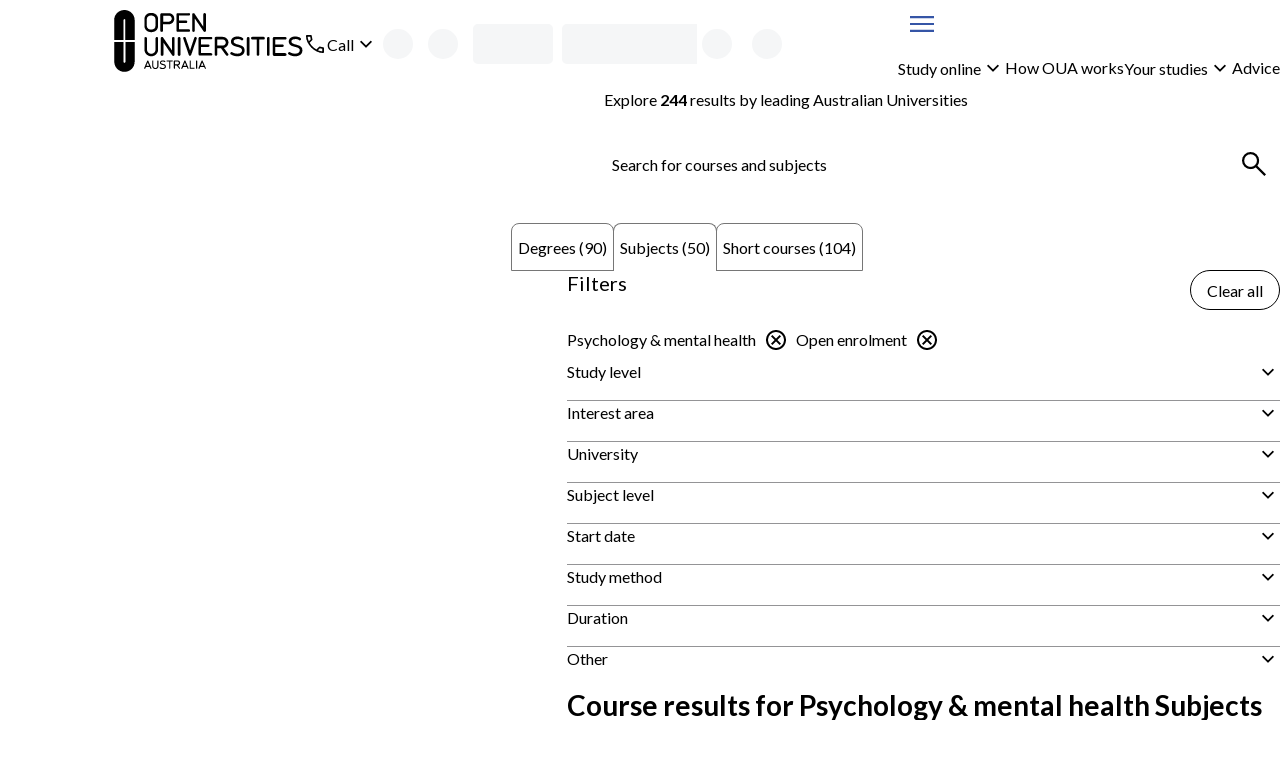

--- FILE ---
content_type: text/html; charset=utf-8
request_url: https://www.open.edu.au/courses/subjects/psychology-mental-health?enrolmentType=Open+enrolment&page=1
body_size: 55134
content:
<!DOCTYPE html><html lang="en-au"><head><meta charSet="UTF-8" data-next-head=""/><meta name="viewport" content="width=device-width, initial-scale=1" data-next-head=""/><link rel="icon" href="/courses/favicon.ico" data-next-head=""/><link rel="preload" href="https://cdn.optimizely.com/js/13018430509.js" as="script" data-next-head=""/><link rel="preconnect" href="https://logx.optimizely.com" data-next-head=""/><title data-next-head="">Psychology &amp; mental health Subjects | Open Universities Australia</title><meta name="description" content="Study psychology &amp; mental health online through Open Universities Australia. Explore all degrees, subjects and short courses now." data-next-head=""/><link rel="canonical" href="https://www.open.edu.au/courses/subjects/psychology-mental-health" data-next-head=""/><link rel="preload" href="/courses/_next/static/media/6d664cce900333ee-s.p.woff2" as="font" type="font/woff2" crossorigin="anonymous" data-next-font="size-adjust"/><link rel="preload" href="/courses/_next/static/media/4de1fea1a954a5b6-s.p.woff2" as="font" type="font/woff2" crossorigin="anonymous" data-next-font="size-adjust"/><link rel="preload" href="/courses/_next/static/css/c488af18bf1a4846.css" as="style"/><link rel="preload" href="/courses/_next/static/css/05aa92549d7a456f.css" as="style"/><script type="application/ld+json" data-testid="structured-data-tag" data-next-head="">[{"@context":"https://schema.org","@type":"ItemList","itemListElement":[{"@type":"ListItem","position":1,"url":"https://www.open.edu.au/subjects/curtin-university-foundations-of-psychology-cur-psyc1001"},{"@type":"ListItem","position":2,"url":"https://www.open.edu.au/subjects/adelaide-university-the-psychology-of-crime-and-violence-adu-crim3005"},{"@type":"ListItem","position":3,"url":"https://www.open.edu.au/subjects/la-trobe-university-introduction-to-behavioural-neuroscience-1a-ltu-psy1bna"},{"@type":"ListItem","position":4,"url":"https://www.open.edu.au/subjects/macquarie-university-professional-practice-maq-psyx1100"},{"@type":"ListItem","position":5,"url":"https://www.open.edu.au/subjects/adelaide-university-cognitive-psychology-adu-psyc2020"},{"@type":"ListItem","position":6,"url":"https://www.open.edu.au/subjects/university-of-tasmania-brain-and-behaviour-tas-psy112"},{"@type":"ListItem","position":7,"url":"https://www.open.edu.au/subjects/university-of-tasmania-mental-health-and-wellbeing-tas-zac117"},{"@type":"ListItem","position":8,"url":"https://www.open.edu.au/subjects/torrens-university-australia-social-and-emotional-wellbeing-tua-hwel2006"},{"@type":"ListItem","position":9,"url":"https://www.open.edu.au/subjects/torrens-university-australia-grief-and-loss-tua-gal613"},{"@type":"ListItem","position":10,"url":"https://www.open.edu.au/subjects/adelaide-university-psychology-1a-adu-psyc1019"}]}]</script><link rel="stylesheet" href="/courses/_next/static/css/c488af18bf1a4846.css" data-n-g=""/><link rel="stylesheet" href="/courses/_next/static/css/05aa92549d7a456f.css" data-n-p=""/><noscript data-n-css=""></noscript><script defer="" noModule="" src="/courses/_next/static/chunks/polyfills-42372ed130431b0a.js"></script><script src="/courses/_next/static/chunks/webpack-f153e7fb89a5d7db.js" defer=""></script><script src="/courses/_next/static/chunks/framework-7d285516a2735614.js" defer=""></script><script src="/courses/_next/static/chunks/main-4165201bc235cd21.js" defer=""></script><script src="/courses/_next/static/chunks/pages/_app-571f5bc7bf336c35.js" defer=""></script><script src="/courses/_next/static/chunks/58474bfb-9cc11d70d4debc4e.js" defer=""></script><script src="/courses/_next/static/chunks/381-ce9e6e9d681adc92.js" defer=""></script><script src="/courses/_next/static/chunks/241-86317b2928d469b7.js" defer=""></script><script src="/courses/_next/static/chunks/952-1ec5a53fa696d806.js" defer=""></script><script src="/courses/_next/static/chunks/pages/%5B%5B...search%5D%5D-8b3fdefc57c73ffc.js" defer=""></script><script src="/courses/_next/static/wC6LTfYrmjLib9Kqhr_Qe/_buildManifest.js" defer=""></script><script src="/courses/_next/static/wC6LTfYrmjLib9Kqhr_Qe/_ssgManifest.js" defer=""></script><style id="__jsx-3017254309">body{--font-family-body:'Lato', 'Lato Fallback'}</style><style data-styled="" data-styled-version="6.2.0">.iekamz{display:grid;column-gap:clamp(calc(var(--space-lg, 1.5rem) / 2), 3cqw, var(--space-lg, 1.5rem));align-items:center;grid-template-columns:auto 1fr;}/*!sc*/
.iekamz:is(ul){list-style-type:'';margin:0;padding:0;}/*!sc*/
.iekamz >[data-grid-column='full']{grid-column:1/-1;}/*!sc*/
.bBLbJg{display:grid;gap:clamp(calc(var(--space-xxs, 0.25rem) / 2), 3cqw, var(--space-xxs, 0.25rem));align-items:center;grid-template-columns:1fr auto;}/*!sc*/
.bBLbJg:is(ul){list-style-type:'';margin:0;padding:0;}/*!sc*/
.bBLbJg >[data-grid-column='full']{grid-column:1/-1;}/*!sc*/
.gdJAbg{display:grid;}/*!sc*/
.gdJAbg:is(ul){list-style-type:'';margin:0;padding:0;}/*!sc*/
.gdJAbg >[data-grid-column='full']{grid-column:1/-1;}/*!sc*/
.bbsDlm{display:grid;gap:clamp(calc(var(--space-xs, 0.5rem) / 2), 3cqw, var(--space-xs, 0.5rem));}/*!sc*/
.bbsDlm:is(ul){list-style-type:'';margin:0;padding:0;}/*!sc*/
.bbsDlm >[data-grid-column='full']{grid-column:1/-1;}/*!sc*/
.czfUM{display:grid;width:100%;gap:clamp(calc(var(--space-xxl, 2.5rem) / 2), 3cqw, var(--space-xxl, 2.5rem));align-items:start;grid-template-columns:repeat(1, 1fr);}/*!sc*/
.czfUM:is(ul){list-style-type:'';margin:0;padding:0;}/*!sc*/
.czfUM >[data-grid-column='full']{grid-column:1/-1;}/*!sc*/
@container (min-width: 48rem){.czfUM{grid-template-columns:2fr 4fr;}}/*!sc*/
.gZYHww{display:grid;gap:clamp(calc(var(--space-sm, 0.75rem) / 2), 3cqw, var(--space-sm, 0.75rem));grid-template-columns:1fr auto;}/*!sc*/
.gZYHww:is(ul){list-style-type:'';margin:0;padding:0;}/*!sc*/
.gZYHww >[data-grid-column='full']{grid-column:1/-1;}/*!sc*/
.jiKEQW{display:grid;gap:clamp(calc(var(--space-md, 1.25rem) / 2), 3cqw, var(--space-md, 1.25rem));}/*!sc*/
.jiKEQW:is(ul){list-style-type:'';margin:0;padding:0;}/*!sc*/
.jiKEQW >[data-grid-column='full']{grid-column:1/-1;}/*!sc*/
.kHNiPK{display:grid;gap:clamp(calc(var(--space-sm, 0.75rem) / 2), 3cqw, var(--space-sm, 0.75rem));}/*!sc*/
.kHNiPK:is(ul){list-style-type:'';margin:0;padding:0;}/*!sc*/
.kHNiPK >[data-grid-column='full']{grid-column:1/-1;}/*!sc*/
.gdgZpB{display:grid;container-type:inline-size;container-name:seachResults;gap:clamp(calc(var(--space-md, 1.25rem) / 2), 3cqw, var(--space-md, 1.25rem));align-content:start;}/*!sc*/
.gdgZpB:is(ul){list-style-type:'';margin:0;padding:0;}/*!sc*/
.gdgZpB >[data-grid-column='full']{grid-column:1/-1;}/*!sc*/
.bndnlt{display:grid;gap:clamp(calc(var(--space-sm, 0.75rem) / 2), 3cqw, var(--space-sm, 0.75rem));align-items:center;grid-template-columns:repeat(1, 1fr);}/*!sc*/
.bndnlt:is(ul){list-style-type:'';margin:0;padding:0;}/*!sc*/
.bndnlt >[data-grid-column='full']{grid-column:1/-1;}/*!sc*/
@container (min-width: 26rem){.bndnlt{grid-template-columns:repeat(1, 1fr);}}/*!sc*/
@container (min-width: 62rem){.bndnlt{grid-template-columns:repeat(2, 1fr);}}/*!sc*/
.dfmwse{display:grid;row-gap:clamp(calc(var(--space-md, 1.25rem) / 2), 3cqw, var(--space-md, 1.25rem));column-gap:clamp(calc(var(--space-sm, 0.75rem) / 2), 3cqw, var(--space-sm, 0.75rem));align-items:center;grid-template-columns:repeat(1, 1fr);}/*!sc*/
.dfmwse:is(ul){list-style-type:'';margin:0;padding:0;}/*!sc*/
.dfmwse >[data-grid-column='full']{grid-column:1/-1;}/*!sc*/
@container (min-width: 26rem){.dfmwse{grid-template-columns:auto auto;}}/*!sc*/
@container (min-width: 36rem){.dfmwse{grid-template-columns:1fr auto;}}/*!sc*/
@container (min-width: 48rem){.dfmwse{grid-template-columns:repeat(1, 1fr);}}/*!sc*/
.bhA-DOw{display:grid;width:100%;gap:clamp(calc(var(--space-sm, 0.75rem) / 2), 3cqw, var(--space-sm, 0.75rem));align-items:center;justify-items:stretch;justify-content:space-between;grid-template-columns:1fr auto;}/*!sc*/
.bhA-DOw:is(ul){list-style-type:'';margin:0;padding:0;}/*!sc*/
.bhA-DOw >[data-grid-column='full']{grid-column:1/-1;}/*!sc*/
@container (min-width: 26rem){.bhA-DOw{justify-items:stretch;}}/*!sc*/
@container (min-width: 36rem){.bhA-DOw{justify-items:space-between;}}/*!sc*/
@container (min-width: 62rem){.bhA-DOw{justify-items:end;}}/*!sc*/
.fVQYsl{display:grid;container-type:inline-size;gap:clamp(calc(var(--space-lg, 1.5rem) / 2), 3cqw, var(--space-lg, 1.5rem));grid-template-columns:repeat(1, 1fr);}/*!sc*/
.fVQYsl:is(ul){list-style-type:'';margin:0;padding:0;}/*!sc*/
.fVQYsl >[data-grid-column='full']{grid-column:1/-1;}/*!sc*/
@container (min-width: 26rem){.fVQYsl{grid-template-columns:repeat(1, 1fr);}}/*!sc*/
@container (min-width: 36rem){.fVQYsl{grid-template-columns:repeat(2, 1fr);}}/*!sc*/
.esGBrB{display:grid;gap:clamp(calc(var(--space-md, 1.25rem) / 2), 3cqw, var(--space-md, 1.25rem));align-items:start;}/*!sc*/
.esGBrB:is(ul){list-style-type:'';margin:0;padding:0;}/*!sc*/
.esGBrB >[data-grid-column='full']{grid-column:1/-1;}/*!sc*/
.hXSsNm{display:grid;gap:clamp(calc(var(--space-base, 1rem) / 2), 3cqw, var(--space-base, 1rem));}/*!sc*/
.hXSsNm:is(ul){list-style-type:'';margin:0;padding:0;}/*!sc*/
.hXSsNm >[data-grid-column='full']{grid-column:1/-1;}/*!sc*/
.kDNLYM{display:grid;gap:clamp(calc(var(--space-xxs, 0.25rem) / 2), 3cqw, var(--space-xxs, 0.25rem));grid-template-columns:auto 1fr;}/*!sc*/
.kDNLYM:is(ul){list-style-type:'';margin:0;padding:0;}/*!sc*/
.kDNLYM >[data-grid-column='full']{grid-column:1/-1;}/*!sc*/
.fOOIgA{display:grid;gap:clamp(calc(var(--space-sm, 0.75rem) / 2), 3cqw, var(--space-sm, 0.75rem));align-items:center;grid-template-columns:auto 1fr;}/*!sc*/
.fOOIgA:is(ul){list-style-type:'';margin:0;padding:0;}/*!sc*/
.fOOIgA >[data-grid-column='full']{grid-column:1/-1;}/*!sc*/
.jHXJnb{display:grid;container-type:inline-size;gap:clamp(calc(var(--space-lg, 1.5rem) / 2), 3cqw, var(--space-lg, 1.5rem));align-items:center;grid-template-columns:repeat(1, 1fr);}/*!sc*/
.jHXJnb:is(ul){list-style-type:'';margin:0;padding:0;}/*!sc*/
.jHXJnb >[data-grid-column='full']{grid-column:1/-1;}/*!sc*/
@container (min-width: 36rem){.jHXJnb{grid-template-columns:1fr auto;}}/*!sc*/
.hefiSm{display:grid;container-type:inline-size;gap:clamp(calc(var(--space-md, 1.25rem) / 2), 3cqw, var(--space-md, 1.25rem));grid-template-columns:repeat(1, 1fr);}/*!sc*/
.hefiSm:is(ul){list-style-type:'';margin:0;padding:0;}/*!sc*/
.hefiSm >[data-grid-column='full']{grid-column:1/-1;}/*!sc*/
@container (min-width: 26rem){.hefiSm{grid-template-columns:repeat(1, 1fr);}}/*!sc*/
@container (min-width: 36rem){.hefiSm{grid-template-columns:repeat(2, 1fr);}}/*!sc*/
@container (min-width: 48rem){.hefiSm{grid-template-columns:repeat(3, 1fr);}}/*!sc*/
@container (min-width: 62rem){.hefiSm{grid-template-columns:repeat(4, 1fr);}}/*!sc*/
.gjoaHa{display:grid;height:100%;grid-template-rows:1fr auto;}/*!sc*/
.gjoaHa:is(ul){list-style-type:'';margin:0;padding:0;}/*!sc*/
.gjoaHa >[data-grid-column='full']{grid-column:1/-1;}/*!sc*/
.cTONCB{display:grid;container-type:inline-size;gap:clamp(calc(var(--space-sm, 0.75rem) / 2), 3cqw, var(--space-sm, 0.75rem));grid-template-columns:repeat(1, 1fr);}/*!sc*/
.cTONCB:is(ul){list-style-type:'';margin:0;padding:0;}/*!sc*/
.cTONCB >[data-grid-column='full']{grid-column:1/-1;}/*!sc*/
@container (min-width: 48rem){.cTONCB{grid-template-columns:minmax(min-content, 175px) 3fr;}}/*!sc*/
.hszQJB{display:grid;row-gap:clamp(calc(var(--space-sm, 0.75rem) / 2), 3cqw, var(--space-sm, 0.75rem));align-content:start;}/*!sc*/
.hszQJB:is(ul){list-style-type:'';margin:0;padding:0;}/*!sc*/
.hszQJB >[data-grid-column='full']{grid-column:1/-1;}/*!sc*/
.kJdLSA{display:grid;container-type:inline-size;gap:clamp(calc(var(--space-base, 1rem) / 2), 3cqw, var(--space-base, 1rem));grid-template-columns:repeat(1, 1fr);}/*!sc*/
.kJdLSA:is(ul){list-style-type:'';margin:0;padding:0;}/*!sc*/
.kJdLSA >[data-grid-column='full']{grid-column:1/-1;}/*!sc*/
@container (min-width: 62rem){.kJdLSA{grid-template-columns:repeat(2, 1fr);}}/*!sc*/
@container (min-width: 80rem){.kJdLSA{grid-template-columns:1fr auto;}}/*!sc*/
.cciErJ{display:grid;container-type:inline-size;gap:clamp(calc(var(--space-base, 1rem) / 2), 3cqw, var(--space-base, 1rem));grid-template-columns:repeat(1, 1fr);}/*!sc*/
.cciErJ:is(ul){list-style-type:'';margin:0;padding:0;}/*!sc*/
.cciErJ >[data-grid-column='full']{grid-column:1/-1;}/*!sc*/
@container (min-width: 48rem){.cciErJ{grid-template-columns:repeat(2, 1fr);}}/*!sc*/
.jdFXYi{display:grid;height:100%;gap:clamp(calc(var(--space-sm, 0.75rem) / 2), 3cqw, var(--space-sm, 0.75rem));justify-items:center;align-content:center;}/*!sc*/
.jdFXYi:is(ul){list-style-type:'';margin:0;padding:0;}/*!sc*/
.jdFXYi >[data-grid-column='full']{grid-column:1/-1;}/*!sc*/
data-styled.g1[id="sc-bdnylu"]{content:"iekamz,bBLbJg,gdJAbg,bbsDlm,czfUM,gZYHww,jiKEQW,kHNiPK,gdgZpB,bndnlt,dfmwse,bhA-DOw,fVQYsl,esGBrB,hXSsNm,kDNLYM,fOOIgA,jHXJnb,hefiSm,gjoaHa,cTONCB,hszQJB,kJdLSA,cciErJ,jdFXYi,"}/*!sc*/
.Qlptq{container:buttonGroup/inline-size;width:100%;}/*!sc*/
.Qlptq:has(+ div:last-child){margin-bottom:var(--space-md, 1.25rem);}/*!sc*/
data-styled.g2[id="sc-gtssRx"]{content:"Qlptq,"}/*!sc*/
.fLKuYT{--_button-width:var(--_button-group-button-width, 100%);--_linkButton-width:var(--_button-group-button-width, 100%);display:flex;flex-direction:row;gap:var(--space-sm, 0.75rem);}/*!sc*/
@container buttonGroup (inline-size > 26rem){.fLKuYT{--_button-group-wrapper-display:flex;--_button-group-button-width:auto;justify-content:center;align-items:center;}}/*!sc*/
.hMUzGX{--_button-width:var(--_button-group-button-width, 100%);--_linkButton-width:var(--_button-group-button-width, 100%);display:var(--_button-group-wrapper-display, grid);gap:var(--space-sm, 0.75rem);}/*!sc*/
@container buttonGroup (inline-size > 26rem){.hMUzGX{--_button-group-wrapper-display:flex;--_button-group-button-width:auto;justify-content:start;align-items:center;}}/*!sc*/
data-styled.g3[id="sc-dlnjPU"]{content:"fLKuYT,hMUzGX,"}/*!sc*/
.kuGORI{color:var(--local-text-color, light-dark(var(--color-text-body, #3b3b3c), var(--color-text-inverse, #ffffff)));max-width:var(--character-length-max, 80ch);text-wrap:balance;margin-block-start:0;margin-block-end:var(--_unstyled-text-margin-block-end, 0);}/*!sc*/
.kuGORI:last-of-type:not(:first-child)+.sc-gtssRx,.kuGORI:last-of-type+button:not([aria-labelledby]),.kuGORI:last-of-type:not(:first-child)+a{margin-top:var(--space-base, 1rem);}/*!sc*/
.kuGORI:has(+ [data-text-type='paragraph']){--_unstyled-text-margin-block-end:var(--space-xxs, 0.25rem);}/*!sc*/
.kuGORI +[data-text-type='paragraph']{--_text-margin-block-start:0;}/*!sc*/
.kIPdHR{color:var(--local-text-color, light-dark(var(--color-text-body, #3b3b3c), var(--color-text-inverse, #ffffff)));max-width:var(--character-length-max, 80ch);font-weight:var(--font-weight-bold, 700);font-size:var(--font-size-md, min(max(calc(1rem + 0.5vw),4vw),1.25rem));text-wrap:balance;margin-block-start:0;margin-block-end:var(--_unstyled-text-margin-block-end, 0);}/*!sc*/
.kIPdHR:last-of-type:not(:first-child)+.sc-gtssRx,.kIPdHR:last-of-type+button:not([aria-labelledby]),.kIPdHR:last-of-type:not(:first-child)+a{margin-top:var(--space-base, 1rem);}/*!sc*/
.kIPdHR:has(+ [data-text-type='paragraph']){--_unstyled-text-margin-block-end:var(--space-xxs, 0.25rem);}/*!sc*/
.kIPdHR +[data-text-type='paragraph']{--_text-margin-block-start:0;}/*!sc*/
.bZBJCM{color:var(--local-text-color, light-dark(var(--color-text-body, #3b3b3c), var(--color-text-inverse, #ffffff)));max-width:var(--character-length-max, 80ch);text-wrap:pretty;margin-block-start:0;margin-block-end:var(--_unstyled-text-margin-block-end, 0);}/*!sc*/
.bZBJCM:last-of-type:not(:first-child)+.sc-gtssRx,.bZBJCM:last-of-type+button:not([aria-labelledby]),.bZBJCM:last-of-type:not(:first-child)+a{margin-top:var(--space-base, 1rem);}/*!sc*/
.bZBJCM:has(+ [data-text-type='paragraph']){--_unstyled-text-margin-block-end:var(--space-xxs, 0.25rem);}/*!sc*/
.bZBJCM +[data-text-type='paragraph']{--_text-margin-block-start:0;}/*!sc*/
.lgEVca{color:var(--local-text-color, light-dark(var(--color-text-body, #3b3b3c), var(--color-text-inverse, #ffffff)));max-width:var(--character-length-max, 80ch);font-size:var(--font-size-sm, 0.875rem);text-wrap:pretty;margin-block-start:0;margin-block-end:var(--_unstyled-text-margin-block-end, 0);}/*!sc*/
.lgEVca:last-of-type:not(:first-child)+.sc-gtssRx,.lgEVca:last-of-type+button:not([aria-labelledby]),.lgEVca:last-of-type:not(:first-child)+a{margin-top:var(--space-base, 1rem);}/*!sc*/
.lgEVca:has(+ [data-text-type='paragraph']){--_unstyled-text-margin-block-end:var(--space-xxs, 0.25rem);}/*!sc*/
.lgEVca +[data-text-type='paragraph']{--_text-margin-block-start:0;}/*!sc*/
data-styled.g4[id="sc-hKFyIn"]{content:"kuGORI,kIPdHR,bZBJCM,lgEVca,"}/*!sc*/
.eWbPNT{font-weight:var(--font-weight-bold, 700);}/*!sc*/
:not(p)>.eWbPNT{color:var(--local-text-color, light-dark(var(--color-text-body, #3b3b3c), var(--color-text-inverse, #ffffff)));}/*!sc*/
data-styled.g5[id="sc-eCApGK"]{content:"eWbPNT,"}/*!sc*/
.bDPtIx{font-weight:var(--font-weight-bold, 700);}/*!sc*/
:not(p)>.bDPtIx{color:var(--local-text-color, light-dark(var(--color-text-body, #3b3b3c), var(--color-text-inverse, #ffffff)));}/*!sc*/
data-styled.g7[id="sc-gKAblk"]{content:"bDPtIx,"}/*!sc*/
.eBjIcr{color:var(--local-text-color, light-dark(var(--color-text-body, #3b3b3c), var(--color-text-inverse, #ffffff)));max-width:var(--character-length-max, 80ch);margin-block-start:var(--_text-margin-block-start, var(--space-base, 1rem));margin-block-end:var(--_text-margin-block-end, var(--space-base, 1rem));}/*!sc*/
.eBjIcr:last-of-type:not(:first-child)+.sc-gtssRx,.eBjIcr:last-of-type+button:not([aria-labelledby]),.eBjIcr:last-of-type:not(:first-child)+a{margin-top:var(--space-base, 1rem);}/*!sc*/
.eBjIcr:first-child,.eBjIcr:first-of-type{--_text-margin-block-start:0;}/*!sc*/
.eBjIcr:last-child{--_text-margin-block-end:0;}/*!sc*/
.eBjIcr[data-text-type='paragraph']>button,.eBjIcr[data-text-type='paragraph']>a{--button-display:inline-block;}/*!sc*/
data-styled.g8[id="sc-iCoHVD"]{content:"eBjIcr,"}/*!sc*/
.hxguuC{margin:0;padding:0;list-style-type:none;display:flex;gap:var(--space-base, 1rem);flex-direction:row;align-items:center;flex-wrap:wrap;align-self:start;}/*!sc*/
.hIJxPZ{margin:0;padding:0;list-style-type:none;display:flex;flex-direction:row;align-items:stretch;flex-wrap:wrap;align-self:start;}/*!sc*/
.ktwAld{margin:0;padding:0;list-style-type:none;display:grid;gap:var(--space-sm, 0.75rem);align-items:stretch;align-self:start;}/*!sc*/
.biBgow{margin:0;padding:0;list-style-type:none;display:flex;gap:var(--space-sm, 0.75rem);flex-direction:row;align-items:stretch;flex-wrap:wrap;align-self:start;}/*!sc*/
data-styled.g10[id="sc-pNWxu"]{content:"hxguuC,hIJxPZ,ktwAld,biBgow,"}/*!sc*/
.kSoQMF{flex-shrink:0;}/*!sc*/
.kSoQMF:not(:has(*)){color:inherit;}/*!sc*/
data-styled.g11[id="sc-jrsJCH"]{content:"kSoQMF,"}/*!sc*/
.kTpBmv{fill:var(--_icon-fill, currentColor);width:var(--size-xl, 2rem);height:var(--size-xl, 2rem);flex-shrink:0;vertical-align:middle;}/*!sc*/
.xTUqs{fill:var(--_icon-fill, currentColor);width:var(--size-lg, 1.5rem);height:var(--size-lg, 1.5rem);flex-shrink:0;transform:rotate(180deg);vertical-align:middle;}/*!sc*/
.cIjdgT{fill:var(--_icon-fill, currentColor);width:var(--size-lg, 1.5rem);height:var(--size-lg, 1.5rem);flex-shrink:0;vertical-align:middle;}/*!sc*/
.gyGaWZ{fill:var(--_icon-fill, currentColor);width:var(--size-lg, 1.5rem);height:var(--size-lg, 1.5rem);flex-shrink:0;transform:rotate(-5deg);vertical-align:middle;}/*!sc*/
.gDYxRN{fill:var(--_icon-fill, currentColor);width:var(--size-lg, 1.5rem);height:var(--size-lg, 1.5rem);flex-shrink:0;vertical-align:top;}/*!sc*/
.ffEKIB{fill:var(--_icon-fill, hsl(from var(--color-info, #3455a5) h s 40% / 1));width:var(--size-md, 1.25rem);height:var(--size-md, 1.25rem);flex-shrink:0;vertical-align:middle;}/*!sc*/
data-styled.g12[id="sc-kEqYlM"]{content:"kTpBmv,xTUqs,cIjdgT,gyGaWZ,gDYxRN,ffEKIB,"}/*!sc*/
.kQifhB{display:flex;gap:var(--space-xs, 0.5rem);justify-content:end;flex-direction:row;align-items:center;}/*!sc*/
.eQDzjo{display:flex;gap:var(--space-xxs, 0.25rem);flex-direction:row;align-items:center;}/*!sc*/
.eOgqje{display:flex;gap:var(--space-xs, 0.5rem);flex-direction:row;align-items:center;}/*!sc*/
.fvuycQ{display:flex;gap:var(--space-sm, 0.75rem);justify-content:space-between;flex-direction:row;}/*!sc*/
data-styled.g14[id="sc-crzoUm"]{content:"kQifhB,eQDzjo,eOgqje,fvuycQ,"}/*!sc*/
.fPrvxr:not(:focus):not(:active){position:absolute;width:1px;height:1px;padding:0;margin:-1px;overflow:hidden;clip:rect(0, 0, 0, 0);white-space:nowrap;border:0;}/*!sc*/
data-styled.g15[id="sc-dIsA-D"]{content:"fPrvxr,"}/*!sc*/
.dZbfob{display:inline-block;width:var(--size-xxxl, 3rem);height:var(--size-xxxl, 3rem);animation:eLiXkV 0.7s linear infinite;border-width:calc(var(--size-xxxl, 3rem) / 10);border-style:solid;border-radius:var(--border-radius-round, 50%);border-color:color-mix(in srgb, light-dark(#3555a6, hsl(from #3555a6 h s 70% / 1)), Canvas 55%);border-top-color:light-dark(#3555a6, hsl(from #3555a6 h s 70% / 1));}/*!sc*/
data-styled.g16[id="sc-bqGHjI"]{content:"dZbfob,"}/*!sc*/
.bicBTO{display:var(--_button-display, block);align-content:center;text-align:center;font-family:inherit;font-size:var(--text-primary-fontSize, var(--font-size-base, 1rem));font-weight:var(--font-weight-normal, 400);height:var(--_button-size, var(--size-tap-target, 3rem));border-radius:999px;padding:0 clamp(var(--space-base, 1rem), 3vw, calc(1 * var(--space-base, 1rem)));width:var(--_button-width, auto);justify-content:center;--_button-size:var(--size-xxl, 2.5rem);border:1px solid currentColor;background-color:var(--button-tertiary-bg, Canvas);color:var(--button-tertiary-color, var(--color-text-interactive, #3555a6));border-radius:999px;margin:unset;text-underline-offset:3px;}/*!sc*/
.bicBTO:has(svg){--_button-display:inline-flex;align-items:center;}/*!sc*/
.bicBTO:hover:not(:disabled),.bicBTO:focus:not(:disabled){background-color:var(
            --button-tertiary-bg-hover,
            color-mix(in srgb, currentColor 10%, transparent)
          );}/*!sc*/
@container contentGrid (inline-size > 25rem){.bicBTO{align-self:start;justify-self:start;}}/*!sc*/
.bicBTO:focus{outline-offset:0;}/*!sc*/
.bicBTO:focus-visible{outline:2px solid color-mix(in srgb, var(--color-interactive, #3555a6), var(--color-inverse, #ffffff) 35%);outline-offset:2px;box-shadow:0 0 0 1px var(--color-inverse, #ffffff),0 0 0 2px var(--color-interactive, #3555a6);}/*!sc*/
.fQCeIc{display:inline-flex;align-items:center;font-family:inherit;font-size:var(--text-primary-fontSize, var(--font-size-base, 1rem));font-weight:var(--font-weight-normal, 400);height:var(--_button-size, var(--size-tap-target, 3rem));gap:var(--space-xxs, 0.25rem);border-radius:999px;padding:0 clamp(var(--space-base, 1rem), 3vw, calc(1 * var(--space-base, 1rem)));width:var(--_button-width, auto);justify-content:center;--_button-size:var(--size-xxl, 2.5rem);border:1px solid currentColor;background-color:var(--button-tertiary-bg, Canvas);color:var(--button-tertiary-color, var(--color-text-interactive, #3555a6));border-radius:999px;margin:unset;text-underline-offset:3px;}/*!sc*/
.fQCeIc:has(svg){--_button-display:inline-flex;align-items:center;}/*!sc*/
.fQCeIc:hover:not(:disabled),.fQCeIc:focus:not(:disabled){background-color:var(
            --button-tertiary-bg-hover,
            color-mix(in srgb, currentColor 10%, transparent)
          );}/*!sc*/
.fQCeIc:focus{outline-offset:0;}/*!sc*/
.fQCeIc:focus-visible{outline:2px solid color-mix(in srgb, var(--color-interactive, #3555a6), var(--color-inverse, #ffffff) 35%);outline-offset:2px;box-shadow:0 0 0 1px var(--color-inverse, #ffffff),0 0 0 2px var(--color-interactive, #3555a6);}/*!sc*/
.Esqel{display:inline-flex;align-items:center;font-family:inherit;font-size:var(--text-primary-fontSize, var(--font-size-base, 1rem));font-weight:var(--font-weight-normal, 400);height:var(--size-tap-target, 3rem);gap:var(--space-xxs, 0.25rem);border-radius:999px;padding:0 clamp(var(--space-base, 1rem), 3vw, calc(1 * var(--space-md, 1.25rem)));min-width:max(10rem, max-content);width:var(--_button-width, auto);justify-content:center;border:1px solid currentColor;background-color:var(--button-tertiary-bg, Canvas);color:var(--button-tertiary-color, var(--color-text-interactive, #3555a6));border-radius:999px;margin:unset;text-underline-offset:3px;}/*!sc*/
.Esqel:has(svg){--_button-display:inline-flex;align-items:center;}/*!sc*/
.Esqel:hover:not(:disabled),.Esqel:focus:not(:disabled){background-color:var(
            --button-tertiary-bg-hover,
            color-mix(in srgb, currentColor 10%, transparent)
          );}/*!sc*/
@container contentGrid (inline-size > 25rem){.Esqel{align-self:end;justify-self:end;}}/*!sc*/
.Esqel:focus{outline-offset:0;}/*!sc*/
.Esqel:focus-visible{outline:2px solid color-mix(in srgb, var(--color-interactive, #3555a6), var(--color-inverse, #ffffff) 35%);outline-offset:2px;box-shadow:0 0 0 1px var(--color-inverse, #ffffff),0 0 0 2px var(--color-interactive, #3555a6);}/*!sc*/
.cYyEIO{display:var(--_button-display, block);align-content:center;text-align:center;font-family:inherit;font-size:var(--text-primary-fontSize, var(--font-size-base, 1rem));font-weight:var(--font-weight-normal, 400);height:var(--size-tap-target, 3rem);border-radius:999px;padding:0 clamp(var(--space-base, 1rem), 3vw, calc(1 * var(--space-md, 1.25rem)));min-width:max(10rem, max-content);width:var(--_button-width, auto);justify-content:center;border:1px solid currentColor;background-color:var(--button-tertiary-bg, Canvas);color:var(--button-tertiary-color, var(--color-text-interactive, #3555a6));border-radius:999px;margin:unset;text-underline-offset:3px;}/*!sc*/
.cYyEIO:has(svg){--_button-display:inline-flex;align-items:center;}/*!sc*/
.cYyEIO:hover:not(:disabled),.cYyEIO:focus:not(:disabled){background-color:var(
            --button-tertiary-bg-hover,
            color-mix(in srgb, currentColor 10%, transparent)
          );}/*!sc*/
@container contentGrid (inline-size > 25rem){.cYyEIO{align-self:start;justify-self:start;}}/*!sc*/
.cYyEIO:focus{outline-offset:0;}/*!sc*/
.cYyEIO:focus-visible{outline:2px solid color-mix(in srgb, var(--color-interactive, #3555a6), var(--color-inverse, #ffffff) 35%);outline-offset:2px;box-shadow:0 0 0 1px var(--color-inverse, #ffffff),0 0 0 2px var(--color-interactive, #3555a6);}/*!sc*/
.cYyEIO:disabled{pointer-events:none;background-color:color-mix(in srgb, var(--color-disabled, #89898a), Canvas 80%);color:var(--color-disabled, #89898a);border:1px solid color-mix(in srgb, var(--color-disabled, #89898a), Canvas 50%);}/*!sc*/
.cKgrrP{display:var(--_button-display, block);align-content:center;text-align:center;font-family:inherit;font-size:var(--text-primary-fontSize, var(--font-size-base, 1rem));font-weight:var(--font-weight-normal, 400);height:var(--size-tap-target, 3rem);border-radius:999px;padding:0 clamp(var(--space-base, 1rem), 3vw, calc(1 * var(--space-md, 1.25rem)));min-width:max(10rem, max-content);width:var(--_button-width, auto);justify-content:center;border:1px solid var(--color-button-primary, #e42251);background-color:var(--color-button-primary, #e42251);color:var(--color-text-inverse, #ffffff);border-radius:999px;margin:unset;text-underline-offset:3px;}/*!sc*/
.cKgrrP:has(svg){--_button-display:inline-flex;align-items:center;}/*!sc*/
.cKgrrP:hover:not(:disabled),.cKgrrP:focus:not(:disabled){background-color:color-mix(in srgb, var(--color-button-primary, #e42251) 80%, var(--color-text-body, #3b3b3c));}/*!sc*/
@container contentGrid (inline-size > 25rem){.cKgrrP{align-self:start;justify-self:start;}}/*!sc*/
.cKgrrP:focus{outline-offset:0;outline:2px solid color-mix(in srgb, var(--color-button-primary, #e42251), white 35%);}/*!sc*/
.cKgrrP:focus-visible{outline:2px solid color-mix(in srgb, var(--color-button-primary, #e42251), Canvas 35%);outline-offset:2px;}/*!sc*/
.iJhfpu{display:var(--_button-display, block);align-content:center;text-align:center;font-family:inherit;font-size:var(--text-primary-fontSize, var(--font-size-base, 1rem));font-weight:var(--font-weight-normal, 400);height:var(--size-tap-target, 3rem);border-radius:999px;padding:0 clamp(var(--space-base, 1rem), 3vw, calc(1 * var(--space-md, 1.25rem)));width:var(--_button-width, clamp(10rem, 100%, 25rem));justify-content:center;border:1px solid currentColor;background-color:var(--button-tertiary-bg, Canvas);color:var(--button-tertiary-color, var(--color-text-interactive, #3555a6));border-radius:999px;margin:unset;text-underline-offset:3px;}/*!sc*/
.iJhfpu:has(svg){--_button-display:inline-flex;align-items:center;}/*!sc*/
.iJhfpu:hover:not(:disabled),.iJhfpu:focus:not(:disabled){background-color:var(
            --button-tertiary-bg-hover,
            color-mix(in srgb, currentColor 10%, transparent)
          );}/*!sc*/
.iJhfpu:focus{outline-offset:0;}/*!sc*/
.iJhfpu:focus-visible{outline:2px solid color-mix(in srgb, var(--color-interactive, #3555a6), var(--color-inverse, #ffffff) 35%);outline-offset:2px;box-shadow:0 0 0 1px var(--color-inverse, #ffffff),0 0 0 2px var(--color-interactive, #3555a6);}/*!sc*/
.ytVzp{display:var(--_button-display, block);align-content:center;text-align:center;font-family:inherit;font-size:var(--text-primary-fontSize, var(--font-size-base, 1rem));font-weight:var(--font-weight-normal, 400);height:var(--size-tap-target, 3rem);border-radius:999px;padding:0 clamp(var(--space-base, 1rem), 3vw, calc(1 * var(--space-md, 1.25rem)));width:var(--_button-width, clamp(10rem, 100%, 25rem));justify-content:center;--_secondary-bg:var(
          --button-secondary-bg,
          light-dark(var(--color-button-secondary, #3555a6), var(--color-inverse, #ffffff))
        );--_secondary-text:var(
          --button-secondary-text,
          light-dark(var(--color-inverse, #ffffff), var(--color-button-secondary, #3555a6))
        );--_secondary-hover-bg:var(
          --button-secondary-hover,
          light-dark(
            color-mix(in srgb, var(--color-button-secondary, #3555a6) 80%, var(--color-text-body, #3b3b3c)),
            color-mix(in srgb, var(--color-inverse, #ffffff) 90%, var(--color-button-secondary, #3555a6))
          )
        );border:1px solid var(--_secondary-bg);background-color:var(--_secondary-bg);color:var(--_secondary-text);border-radius:999px;margin:unset;text-underline-offset:3px;}/*!sc*/
.ytVzp:has(svg){--_button-display:inline-flex;align-items:center;}/*!sc*/
.ytVzp:hover:not(:disabled),.ytVzp:focus:not(:disabled){background-color:var(--_secondary-hover-bg);border-color:var(--_secondary-hover-bg);color:var(--button-secondary-hover-text, var(--_secondary-text));}/*!sc*/
.ytVzp:focus{outline-offset:0;outline:2px solid color-mix(in srgb, var(--color-button-secondary, #3555a6), white 35%);}/*!sc*/
.ytVzp:focus-visible{outline:2px solid color-mix(in srgb, var(--color-button-secondary, #3555a6), Canvas 35%);outline-offset:2px;}/*!sc*/
data-styled.g17[id="sc-ksluoV"]{content:"bicBTO,fQCeIc,Esqel,cYyEIO,cKgrrP,iJhfpu,ytVzp,"}/*!sc*/
@media (prefers-reduced-motion: no-preference){.jlaYEc{interpolate-size:allow-keywords;}}/*!sc*/
.jlaYEc::details-content{opacity:0;block-size:0;overflow-y:clip;}/*!sc*/
@media (prefers-reduced-motion: no-preference){.jlaYEc::details-content{transition:content-visibility 0.5s allow-discrete,opacity 0.5s,block-size 0.5s;}}/*!sc*/
.jlaYEc[open]::details-content{opacity:1;block-size:auto;}/*!sc*/
data-styled.g18[id="sc-hBMVcW"]{content:"jlaYEc,"}/*!sc*/
.dTEzwn{color:var(--_disclosure-summary-color, light-dark(var(--color-text-interactive, #3555a6), CanvasText));width:100%;display:inline-flex;justify-content:space-between;align-items:center;min-height:var(--size-xxl, 2.5rem);text-decoration:var(--_disclosure-text-decoration, underline);text-underline-offset:3px;text-decoration-thickness:1px;}/*!sc*/
.dTEzwn::-webkit-details-marker{display:none;}/*!sc*/
.dTEzwn:hover{text-decoration-thickness:1.5px;}/*!sc*/
data-styled.g19[id="sc-fnVYJn"]{content:"dTEzwn,"}/*!sc*/
.hmUCZ{display:grid;}/*!sc*/
.hmUCZ[open] >summary~div{padding-bottom:var(--space-base, 1rem);}/*!sc*/
.hmUCZ >summary{--_icon-fill:light-dark(var(--color-text-interactive, #3555a6), CanvasText);--_disclosure-summary-color:light-dark(var(--color-text-body, #3b3b3c), CanvasText);--_disclosure-text-decoration:none;padding-block:var(--space-sm, 0.75rem);align-items:start;}/*!sc*/
.hmUCZ +details{border-top:1px solid var(--color-border-default, #949496);}/*!sc*/
.ZHLQj{display:grid;}/*!sc*/
.ZHLQj[open] >summary~div{padding-bottom:var(--space-base, 1rem);}/*!sc*/
.ZHLQj >summary{--_icon-fill:light-dark(var(--color-text-interactive, #3555a6), CanvasText);--_disclosure-summary-color:light-dark(var(--color-text-body, #3b3b3c), CanvasText);--_disclosure-text-decoration:none;padding-block:var(--space-sm, 0.75rem);align-items:start;}/*!sc*/
.ZHLQj +details{border-top:1px dashed var(--color-border-default, #949496);}/*!sc*/
data-styled.g20[id="sc-fFSRdx"]{content:"hmUCZ,ZHLQj,"}/*!sc*/
.byCWJp{color:light-dark(var(--color-text-body, #3b3b3c), var(--color-inverse, #ffffff));--_label-color:inherit;--button-tertiary-color:light-dark(var(--color-text-interactive, #3555a6), var(--color-inverse, #ffffff));background-color:light-dark(hsl(from #3b3b3c h s 95% / 1), hsl(from #3b3b3c h s 25% / 1));--local-text-color:light-dark(var(--color-text-body, #3b3b3c), var(--color-inverse, #ffffff));--local-link-color:light-dark(var(--color-text-interactive, #3555a6), var(--color-inverse, #ffffff));--local-nav-link-color:light-dark(var(--color-text-body, #3b3b3c), var(--color-inverse, #ffffff));--button-tertiary-color:light-dark(var(--color-text-interactive, #3555a6), var(--color-inverse, #ffffff));--button-tertiary-bg:Canvas;--button-tertiary-bg-hover:light-dark(hsl(from #3555a6 h s 90% / 1), hsl(from #3555a6 h s 25% / 1));--_icon-button-color-bg:Canvas;--_icon-button-color-bg-hover:light-dark(hsl(from #3555a6 h s 90% / 1), hsl(from #3555a6 h s 25% / 1));color:light-dark(var(--color-text-body, #3b3b3c), var(--color-inverse, #ffffff));}/*!sc*/
data-styled.g28[id="sc-bCwgkd"]{content:"byCWJp,"}/*!sc*/
.hzhFha{position:relative;}/*!sc*/
data-styled.g40[id="sc-gXfWUn"]{content:"cKXgRS,hzhFha,"}/*!sc*/
.gPZMdb{--_icon-fill:light-dark(var(--color-text-interactive, #3555a6), CanvasText);display:inline-flex;align-items:center;margin:unset;font-family:inherit;font-size:var(--font-size-base, 1rem);font-weight:var(--font-weight-normal, 400);height:var(--size-xxl, 2.5rem);color:light-dark(var(--color-text-body, #3b3b3c), CanvasText);border-radius:999px;position:relative;padding:0;border:0;background:unset;}/*!sc*/
.gPZMdb:hover{text-decoration:underline;text-underline-offset:3px;}/*!sc*/
.gPZMdb:focus{outline-offset:0;}/*!sc*/
.gPZMdb:focus-visible{outline:2px solid color-mix(in srgb, var(--color-interactive, #3555a6), var(--color-inverse, #ffffff) 35%);outline-offset:2px;box-shadow:0 0 0 1px var(--color-inverse, #ffffff),0 0 0 2px var(--color-interactive, #3555a6);}/*!sc*/
data-styled.g41[id="sc-cBopra"]{content:"gPZMdb,"}/*!sc*/
@container header-content (inline-size < 36rem){.eMkpSq{display:none;}}/*!sc*/
data-styled.g43[id="sc-jcwofc"]{content:"eMkpSq,"}/*!sc*/
.kCLqrb{display:grid;container-type:inline-size;grid-template-columns:[full-width-start] minmax(1cqi, 1fr) [expanded-start] minmax(clamp(var(--space-base, 1rem), 5%, var(--space-xxl, 2.5rem)), 1fr) [content-start] min(calc(100% - 2cqi) - (clamp(var(--space-base, 1rem), 5%, var(--space-xxl, 2.5rem)) * 2), 1120px) [content-end] minmax(clamp(var(--space-base, 1rem), 5%, var(--space-xxl, 2.5rem)), 1fr) [expanded-end] minmax(1cqi, 1fr) [full-width-end];}/*!sc*/
.kCLqrb >*{grid-column:content;}/*!sc*/
data-styled.g50[id="sc-dPaNSK"]{content:"kCLqrb,"}/*!sc*/
.iTItNk{position:absolute;width:1px;height:1px;padding:0;margin:-1px;overflow:hidden;clip:rect(0, 0, 0, 0);white-space:nowrap;border:0;}/*!sc*/
.iTItNk:first-of-type{--_heading-margin-block-start:0;}/*!sc*/
.iTItNk:has(+ p[data-text-type='lead']){--_heading-margin-block-end:var(--space-base, 1rem);}/*!sc*/
data-styled.g52[id="sc-cOigig"]{content:"iTItNk,"}/*!sc*/
.dKlhPW{color:var(--local-text-color, light-dark(var(--color-text-body, #3b3b3c), var(--color-text-inverse, #ffffff)));font-weight:var(--font-weight-bold, 700);font-size:var(--font-size-h2, clamp(1.5rem, 2vw + 1rem, 1.75rem));max-width:var(--character-length-max, 80ch);text-wrap:pretty;line-height:1.3;margin-block-start:var(--_heading-margin-block-start, clamp(var(--space-md, 1.25rem), 2vw, var(--space-xl, 2rem)));margin-block-end:var(--_heading-margin-block-end, clamp(var(--space-sm, 0.75rem), var(--space-lg, 1.5rem), var(--space-xl, 2rem)));text-box:trim-both cap alphabetic;text-box-trim:trim-both;}/*!sc*/
.dKlhPW:first-child{--_heading-margin-block-start:0;}/*!sc*/
.dKlhPW:last-child{--_heading-margin-block-end:0;--_heading-margin-block-start:0;text-box-trim:trim-end;}/*!sc*/
.dKlhPW:not(:first-child):has(+ p[data-text-type='paragraph']:not(:last-child)){--_heading-margin-block-end:var(--space-sm, 0.75rem);--_heading-margin-block-start:var(--space-lg, 1.5rem);}/*!sc*/
.dKlhPW:has(+ p:first-of-type:last-of-type){--_heading-margin-block-end:var(--space-base, 1rem);}/*!sc*/
.dKlhPW +p[data-text-type='paragraph']:not(:last-child){--_text-margin-block-start:var(--space-sm, 0.75rem);}/*!sc*/
data-styled.g53[id="sc-ArjOx"]{content:"dKlhPW,"}/*!sc*/
.jwujEh{display:inline-flex;align-items:center;justify-content:center;min-width:var(--size-lg, 1.5rem);height:var(--size-base, 1rem);padding:var(--space-xxs, 0.25rem) var(--space-xs, 0.5rem);box-sizing:content-box;border-radius:var(--border-radius-lg, 1rem);font-size:var(--font-size-sm, 0.875rem);border:1px solid var(--color-border-default, #949496);background-color:var(--surface-background, white);color:var(--text-primary, var(--color-text-body, #3b3b3c));}/*!sc*/
data-styled.g61[id="sc-eJoaVA"]{content:"jwujEh,"}/*!sc*/
.jyxiBd{--_icon-fill:var(--_icon-button-color-fill, var(--button-tertiary-color, var(--color-text-interactive, #3555a6)));color:var(
    --_icon-button-color-fill,
    var(--button-tertiary-color, var(--color-text-interactive, #3555a6))
  );display:var(--_icon-button-display, inline-grid);align-items:center;margin:unset;border:var(--_icon-button-border, 1px solid transparent);background-color:var(
    --_icon-button-color-bg,
    transparent
  );justify-content:center;border-radius:999px;width:var(--_icon-button-size, var(--size-tap-target, 3rem));height:var(--_icon-button-size, var(--size-tap-target, 3rem));padding:0;aspect-ratio:1/1;}/*!sc*/
.jyxiBd:hover,.jyxiBd:focus{border:1px solid currentColor;background-color:var(
      --_icon-button-color-bg-hover,
      light-dark(
        color-mix(in srgb, var(--color-interactive, #3555a6) 10%, Canvas),
        color-mix(in srgb, currentColor 10%, transparent)
      )
    );}/*!sc*/
.jyxiBd:focus{outline:2px solid color-mix(in srgb, var(--color-interactive, #3555a6), Canvas 35%);}/*!sc*/
.jyxiBd:disabled{color:color-mix(in srgb, currentColor, Canvas 25%);--_icon-button-color-fill:color-mix(in srgb, currentColor, Canvas 25%);cursor:not-allowed;}/*!sc*/
.jyxiBd:disabled:hover,.jyxiBd:disabled:focus{border:1px solid transparent;background-color:transparent;}/*!sc*/
.iyfynC{--_icon-fill:var(--_icon-button-color-fill, var(--button-tertiary-color, var(--color-text-interactive, #3555a6)));color:var(
    --_icon-button-color-fill,
    var(--button-tertiary-color, var(--color-text-interactive, #3555a6))
  );display:var(--_icon-button-display, inline-grid);align-items:center;margin:unset;border:var(--_icon-button-border, 1px solid transparent);background-color:var(
    --_icon-button-color-bg,
    transparent
  );justify-content:center;border-radius:999px;width:var(--_icon-button-size, var(--_icon-button-size, calc(var(--size-xxl, 2.5rem) + var(--space-xxs, 0.25rem))));height:var(--_icon-button-size, var(--_icon-button-size, calc(var(--size-xxl, 2.5rem) + var(--space-xxs, 0.25rem))));padding:0;aspect-ratio:1/1;}/*!sc*/
@container contentGrid (inline-size > 36rem){.iyfynC{--_icon-button-size:var(--size-xxl, 2.5rem);}}/*!sc*/
.iyfynC:hover,.iyfynC:focus{border:1px solid currentColor;background-color:var(
      --_icon-button-color-bg-hover,
      light-dark(
        color-mix(in srgb, var(--color-interactive, #3555a6) 10%, Canvas),
        color-mix(in srgb, currentColor 10%, transparent)
      )
    );}/*!sc*/
.iyfynC:focus{outline:2px solid color-mix(in srgb, var(--color-interactive, #3555a6), Canvas 35%);}/*!sc*/
.iyfynC:disabled{color:color-mix(in srgb, currentColor, Canvas 25%);--_icon-button-color-fill:color-mix(in srgb, currentColor, Canvas 25%);cursor:not-allowed;}/*!sc*/
.iyfynC:disabled:hover,.iyfynC:disabled:focus{border:1px solid transparent;background-color:transparent;}/*!sc*/
.kkHlyX{--_icon-fill:var(--_icon-button-color-fill, var(--button-tertiary-color, var(--color-text-interactive, #3555a6)));color:var(
    --_icon-button-color-fill,
    var(--button-tertiary-color, var(--color-text-interactive, #3555a6))
  );display:var(--_icon-button-display, inline-grid);align-items:center;margin:unset;border:var(--_icon-button-border, 1px solid currentColor);background-color:var(
    --_icon-button-color-bg,
    Canvas
  );justify-content:center;border-radius:999px;width:var(--_icon-button-size, var(--size-xxl, 2.5rem));height:var(--_icon-button-size, var(--size-xxl, 2.5rem));padding:0;aspect-ratio:1/1;}/*!sc*/
.kkHlyX:hover,.kkHlyX:focus{border:1px solid currentColor;border-width:1.5px;background-color:var(
      --_icon-button-color-bg-hover,
      light-dark(
        color-mix(in srgb, var(--color-interactive, #3555a6) 10%, Canvas),
        color-mix(in srgb, currentColor 10%, transparent)
      )
    );}/*!sc*/
.kkHlyX:focus{outline:2px solid color-mix(in srgb, var(--color-interactive, #3555a6), Canvas 35%);}/*!sc*/
.kkHlyX:disabled{color:color-mix(in srgb, currentColor, Canvas 25%);--_icon-button-color-fill:color-mix(in srgb, currentColor, Canvas 25%);cursor:not-allowed;}/*!sc*/
.kkHlyX:disabled:hover,.kkHlyX:disabled:focus{border:1px solid transparent;background-color:transparent;}/*!sc*/
.gPCKdf{--_icon-fill:var(--_icon-button-color-fill, var(--button-tertiary-color, var(--color-text-interactive, #3555a6)));color:var(
    --_icon-button-color-fill,
    var(--button-tertiary-color, var(--color-text-interactive, #3555a6))
  );display:var(--_icon-button-display, inline-grid);align-items:center;margin:unset;border:var(--_icon-button-border, 1px solid currentColor);background-color:var(
    --_icon-button-color-bg,
    Canvas
  );justify-content:center;border-radius:999px;width:var(--_icon-button-size, var(--size-tap-target, 3rem));height:var(--_icon-button-size, var(--size-tap-target, 3rem));padding:0;aspect-ratio:1/1;}/*!sc*/
.gPCKdf:hover,.gPCKdf:focus{border:1px solid currentColor;border-width:1.5px;background-color:var(
      --_icon-button-color-bg-hover,
      light-dark(
        color-mix(in srgb, var(--color-interactive, #3555a6) 10%, Canvas),
        color-mix(in srgb, currentColor 10%, transparent)
      )
    );}/*!sc*/
.gPCKdf:focus{outline:2px solid color-mix(in srgb, var(--color-interactive, #3555a6), Canvas 35%);}/*!sc*/
.gPCKdf:disabled{color:color-mix(in srgb, currentColor, Canvas 25%);--_icon-button-color-fill:color-mix(in srgb, currentColor, Canvas 25%);cursor:not-allowed;}/*!sc*/
.gPCKdf:disabled:hover,.gPCKdf:disabled:focus{border:1px solid transparent;background-color:transparent;}/*!sc*/
data-styled.g62[id="sc-oefIT"]{content:"jyxiBd,iyfynC,kkHlyX,gPCKdf,"}/*!sc*/
.hBkUIp{--local-color-scheme:light-dark(light, dark);--local-text-color:light-dark(var(--color-text-body, #3b3b3c), var(--color-text-inverse, #ffffff));container:Card/inline-size;display:grid;align-content:stretch;height:100%;background-color:light-dark(Canvas, color-mix(in srgb, Canvas 95%, CanvasText 5%));border:1px solid light-dark(var(--color-border-decorative, #cccccc), color-mix(in oklab, Canvas 75%, CanvasText));box-shadow:color-mix(in oklab, Canvas 85%, CanvasText) 0 2px 3px 0;border-radius:var(--border-radius-sm, 0.5rem);}/*!sc*/
data-styled.g70[id="sc-fXazxk"]{content:"hBkUIp,"}/*!sc*/
.bqNWnc{--_icon-fill:inherit;width:var(--size-lg, 1.5rem);height:var(--size-lg, 1.5rem);background-color:light-dark(Field, color-mix(in oklab, Field 15%, Canvas));border:1px solid var(--color-border-default, #949496);border-radius:var(--border-radius-xs, 0.25rem);flex-shrink:0;border-radius:var(--border-radius-xs, 0.25rem);}/*!sc*/
.bqNWnc svg{margin-top:calc(var(--space-xxs, 0.25rem) * -1);}/*!sc*/
.cExRwu{--_icon-fill:var(--color-inverse, #ffffff);width:var(--size-lg, 1.5rem);height:var(--size-lg, 1.5rem);background-color:light-dark(#3555a6, hsl(from #3555a6 h s 70% / 1));border:1px solid light-dark(#3555a6, hsl(from #3555a6 h s 70% / 1));border-radius:var(--border-radius-xs, 0.25rem);flex-shrink:0;border-radius:var(--border-radius-xs, 0.25rem);}/*!sc*/
.cExRwu svg{margin-top:calc(var(--space-xxs, 0.25rem) * -1);}/*!sc*/
data-styled.g77[id="sc-eKYRpf"]{content:"bqNWnc,cExRwu,"}/*!sc*/
.ghFjIX{display:flex;gap:var(--space-xs, 0.5rem);width:100%;color:var(--_label-color, var(--local-text-color, light-dark(var(--color-text-body, #3b3b3c), var(--color-text-inverse, #ffffff))));align-items:start;max-width:var(--character-length-max, 80ch);}/*!sc*/
@container Fieldset (inline-size > 25rem){.ghFjIX{justify-self:start;}}/*!sc*/
.ghFjIX:has(input:disabled){--_label-color:color-mix(in srgb, var(--local-text-color, light-dark(var(--color-text-body, #3b3b3c), var(--color-text-inverse, #ffffff))) 50%, transparent);}/*!sc*/
.ghFjIX:hover input~.sc-eKYRpf{border-color:light-dark(#3555a6, hsl(from #3555a6 h s 70% / 1));}/*!sc*/
.ghFjIX:focus input~.sc-eKYRpf,.ghFjIX input:focus~.sc-eKYRpf{border-color:light-dark(#3555a6, hsl(from #3555a6 h s 70% / 1));outline:2px solid color-mix(in srgb, light-dark(#3555a6, hsl(from #3555a6 h s 70% / 1)), white 35%);}/*!sc*/
data-styled.g78[id="sc-bTDODQ"]{content:"ghFjIX,"}/*!sc*/
.gyxQtv{all:unset;position:absolute;}/*!sc*/
data-styled.g79[id="sc-kHWWFd"]{content:"gyxQtv,"}/*!sc*/
.bpRPVR{color:var(
    --_label-color,
    var(--local-text-color, light-dark(var(--color-text-body, #3b3b3c), var(--color-text-inverse, #ffffff)))
  );width:100%;padding:0;font-weight:var(--font-weight-bold, 700);text-box-trim:trim-both;margin-bottom:var(--space-xs, 0.5rem);}/*!sc*/
data-styled.g84[id="sc-jQAyEv"]{content:"bpRPVR,"}/*!sc*/
.kqRIDx{background:transparent;align-content:center;--_icon-button-border:0;}/*!sc*/
.kqRIDx:hover:not(:disabled),.kqRIDx:focus:not(:disabled){border:unset;background-color:unset;}/*!sc*/
.kqRIDx:hover:not(:disabled) svg,.kqRIDx:focus:not(:disabled) svg{border:1px solid currentColor;border-radius:var(--border-radius-xl, 2rem);background-color:color-mix(in oklab, Canvas 85%, light-dark(#3555a6, hsl(from #3555a6 h s 70% / 1)));}/*!sc*/
.kqRIDx:focus:not(:disabled){outline-offset:-10px;}/*!sc*/
data-styled.g89[id="sc-bXevSG"]{content:"kqRIDx,"}/*!sc*/
.fYdnKl{position:relative;}/*!sc*/
data-styled.g90[id="sc-eGJXga"]{content:"fYdnKl,"}/*!sc*/
.eMeZNP{display:block;padding-inline-start:var(
    --_input-padding-inline-start,
    var(--_input-padding-inline, var(--space-xs, 0.5rem))
  );padding-inline-end:var(
          --_input-padding-inline-end,
          var(--_input-padding-inline, calc(var(--space-xxl, 2.5rem) * 2))
        );height:var(--_input-height, var(--size-tap-target, 3rem));width:100%;background-color:light-dark(
    var(--_form-element-color-bg, Canvas),
    var(--_form-element-color-bg, color-mix(in srgb, Canvas, CanvasText 5%))
  );color:var(--_form-element-color, CanvasText);border:1px solid light-dark(
      var(--_form-element-color-border, var(--color-border-default, #949496)),
      var(--_form-element-color-border, color-mix(in srgb, CanvasText, transparent 70%))
    );font-family:inherit;font-size:var(--_form-element-font-size, var(--font-size-base, 1rem));font-weight:inherit;border-radius:var(
    --_form-element-border-radius,
    var(--_input-border-radius, var(--border-radius-sm, 0.5rem))
  );}/*!sc*/
.eMeZNP::placeholder{color:color-mix(in srgb, CanvasText, Canvas 20%);}/*!sc*/
.eMeZNP::-webkit-input-placeholder{color:inherit;}/*!sc*/
.eMeZNP:not(:disabled):hover{--_form-element-color-border:var(--color-interactive, #3555a6);}/*!sc*/
.eMeZNP:not(:disabled):focus{--_form-element-color-border:color-mix(in srgb, var(--color-interactive, #3555a6), CanvasText 15%);outline-color:color-mix(in srgb, var(--_form-element-color-outline, var(--color-interactive, #3555a6)), Canvas 35%);outline-style:solid;outline-width:2px;box-shadow:var(--_form-element-box-shadow-focus, none);}/*!sc*/
.eMeZNP[aria-invalid='true'],.eMeZNP[aria-invalid='true']:hover,.eMeZNP[aria-invalid='true']:focus{--_form-element-color-border:var(--color-error, #e22252);--_form-element-color-outline:var(--color-error, #e22252);}/*!sc*/
.eMeZNP:disabled{--_form-element-color:color-mix(in srgb, currentColor, CanvasText 25%);--_form-element-color-border:color-mix(in srgb, var(--color-disabled, #89898a), Canvas 30%);--_form-element-color-bg:color-mix(in srgb, var(--color-disabled, #89898a), Canvas 80%);}/*!sc*/
data-styled.g92[id="sc-dFRpvw"]{content:"eMeZNP,"}/*!sc*/
fieldset+.fhRdjY,.fhRdjY+fieldset,.fhRdjY+p{margin-block-start:var(--space-md, 1.25rem);}/*!sc*/
.fhRdjY+div{margin-block-start:var(--space-sm, 0.75rem);}/*!sc*/
data-styled.g94[id="sc-gIvpCS"]{content:"fhRdjY,"}/*!sc*/
.fuCmqH{position:relative;}/*!sc*/
data-styled.g95[id="sc-euEtjj"]{content:"fuCmqH,"}/*!sc*/
.beoDxO{position:relative;width:100%;}/*!sc*/
data-styled.g96[id="sc-fHCHSo"]{content:"beoDxO,"}/*!sc*/
.boNjih{position:relative;z-index:calc(50 + 1);}/*!sc*/
.boNjih ~button{z-index:calc(50 + 2);right:var(--_icon-button-right, var(--space-xxl, 2.5rem));}/*!sc*/
data-styled.g97[id="sc-dtLLyF"]{content:"boNjih,"}/*!sc*/
.hvpiRP{--local-text-color:var(--color-text-body, #3b3b3c);position:absolute;text-align:left;width:100%;top:calc(100% + var(--_suggestion-list-margin-top, var(--space-sm, 0.75rem)));background-color:light-dark(Canvas, color-mix(in srgb, Canvas 95%, CanvasText 5%));border:1px solid var(--color-border-default, #949496);display:none;box-shadow:none;border-radius:var(--_suggestion-list-border-radius, var(--border-radius-sm, 0.5rem));z-index:50;overflow:var(--_suggestion-list-overflow, hidden);list-style-type:'';margin:0;padding-block:var(--_suggestion-list-padding-block, 0);padding-inline:0;}/*!sc*/
data-styled.g98[id="sc-dkQUuq"]{content:"hvpiRP,"}/*!sc*/
.zEAtP{position:absolute;right:var(--_icon-button-right, var(--space-xxs, 0.25rem));top:50%;transform:translateY(-50%);z-index:calc(50 + 2);}/*!sc*/
data-styled.g102[id="sc-biJoGY"]{content:"zEAtP,"}/*!sc*/
.bskfDT{container:contentGrid/inline-size;display:grid;height:100%;align-content:start;grid-template-columns:[full-width-start] minmax(1cqi, 1fr) [expanded-start] minmax(clamp(var(--space-base, 1rem), 5%, var(--space-xxl, 2.5rem)), 1fr) [content-start] min(calc(100% - 2cqi) - (clamp(var(--space-base, 1rem), 5%, var(--space-xxl, 2.5rem)) * 2), 1120px) [content-end] minmax(clamp(var(--space-base, 1rem), 5%, var(--space-xxl, 2.5rem)), 1fr) [expanded-end] minmax(1cqi, 1fr) [full-width-end];}/*!sc*/
.bskfDT >*{grid-column:var(--_content-grid-grid-column, content);}/*!sc*/
data-styled.g103[id="sc-eHEFXp"]{content:"bskfDT,"}/*!sc*/
.hhRwEs{--_link-text-decoration-thickness:1px;text-box-trim:trim-start;}/*!sc*/
.hhRwEs+p{margin-block-start:var(--space-xxs, 0.25rem);}/*!sc*/
data-styled.g104[id="sc-hzUJqK"]{content:"hhRwEs,"}/*!sc*/
.cSsjhY{--_tag-color:currentColor;--_divider-color:currentColor;color:var(--color-product-subject, #4cbaac);}/*!sc*/
data-styled.g106[id="sc-xGAYo"]{content:"cSsjhY,"}/*!sc*/
.KeEhM{display:inline-flex;padding:var(--space-xs, 0.5rem) clamp(var(--space-sm, 0.75rem), 4vw, var(--space-md, 1.25rem));border:1px solid color-mix(in srgb, CanvasText, Canvas 85%);filter:drop-shadow(1px 2px 2px color-mix(in srgb, CanvasText, Canvas 75%));border-radius:0 var(--border-radius-sm, 0.5rem) var(--border-radius-sm, 0.5rem) 0;background-color:white;width:fit-content;margin-left:-1px;}/*!sc*/
.KeEhM img{object-fit:contain;object-position:left;width:auto;max-width:140px;height:clamp(30px, 8vw, 40px);}/*!sc*/
data-styled.g107[id="sc-dWBSoF"]{content:"KeEhM,"}/*!sc*/
.kEFBwB{--local-text-color:light-dark(var(--color-text-body, #3b3b3c), var(--color-text-inverse, #ffffff));--local-link-color:light-dark(var(--color-text-interactive, #3555a6), var(--color-text-inverse, #ffffff));position:relative;z-index:0;padding-block:var(--space-md, 1.25rem);height:100%;display:grid;align-content:space-between;gap:var(--space-lg, 1.5rem);}/*!sc*/
data-styled.g108[id="sc-jHcYre"]{content:"kEFBwB,"}/*!sc*/
@container Card (inline-size > 36rem){.jeXOsH{grid-template-columns:min-content auto;grid-template-rows:auto auto auto;gap:0;}}/*!sc*/
data-styled.g109[id="sc-bQCGiz"]{content:"jeXOsH,"}/*!sc*/
.fyNUII{align-items:center;display:grid;grid-template-columns:1fr auto;height:fit-content;}/*!sc*/
.fyNUII button{margin-right:clamp(var(--space-sm, 0.75rem), 4vw, var(--space-md, 1.25rem));}/*!sc*/
data-styled.g110[id="sc-fXgAFL"]{content:"fyNUII,"}/*!sc*/
.jOJYoB{padding-inline:clamp(var(--space-sm, 0.75rem), 4vw, var(--space-md, 1.25rem));gap:var(--space-md, 1.25rem);}/*!sc*/
data-styled.g111[id="sc-EZpBe"]{content:"jOJYoB,"}/*!sc*/
.etdEBw{--_button-width:100%;padding-inline:clamp(var(--space-sm, 0.75rem), 4vw, var(--space-md, 1.25rem));}/*!sc*/
data-styled.g112[id="sc-jXcwIl"]{content:"etdEBw,"}/*!sc*/
.ZomTP{width:100%;top:0;left:0;z-index:-1;position:absolute;height:var(--size-xxxl, 3rem);border-radius:var(--border-radius-card, 0.5rem) var(--border-radius-card, 0.5rem) 0 0;background:linear-gradient(350deg, currentColor 30%, hsl(from #3555a6 h s 30% / 1) 31%);width:calc(100% + 0.5px);}/*!sc*/
data-styled.g113[id="sc-eEVlDE"]{content:"ZomTP,"}/*!sc*/
.klHTBX{width:100%;border-style:solid;color:var(--_divider-color, var(--color-border-default, #949496));margin-block:0;border-width:1px 0 0;}/*!sc*/
.klHTBX:has(~ h3){margin-block-start:clamp(var(--space-md, 1.25rem), 2vw, var(--space-xl, 2rem));}/*!sc*/
.jsrEGw{width:100%;border-style:solid;color:var(--_divider-color, var(--color-border-default, #949496));margin-block:var(--space-xs, 0.5rem);border-width:1px 0 0;}/*!sc*/
.jsrEGw:has(~ h3){margin-block-start:clamp(var(--space-md, 1.25rem), 2vw, var(--space-xl, 2rem));}/*!sc*/
.hAzIgw{width:100%;border-style:solid;color:var(--_divider-color, var(--color-border-default, #949496));margin-block:var(--space-sm, 0.75rem);border-width:0.5px 0 0;}/*!sc*/
.hAzIgw:has(~ h3){margin-block-start:clamp(var(--space-md, 1.25rem), 2vw, var(--space-xl, 2rem));}/*!sc*/
data-styled.g122[id="sc-fWWZrS"]{content:"klHTBX,jsrEGw,hAzIgw,"}/*!sc*/
.jWyIjG{container-type:inline-size;container-name:DialogContent;position:fixed;margin:0 auto 0 0;padding:0;min-height:100vh;width:clamp(26rem, 100%, calc(28rem + var(--space-xl, 2rem) * 2));background-color:transparent;border:none;grid-template-columns:1fr auto;gap:var(--space-xs, 0.5rem);transform:translateX(-100%) scaleX(1);opacity:0;display:grid;}/*!sc*/
@media (prefers-reduced-motion: no-preference){.jWyIjG{transition:transform 0.5s ease,opacity 0.3s ease;}}/*!sc*/
.jWyIjG[open]{transform:translateX(0) scaleX(1);opacity:1;}/*!sc*/
.jWyIjG::backdrop{background-color:rgba(0, 0, 0, 0.5);}/*!sc*/
data-styled.g124[id="sc-gzcbGg"]{content:"jWyIjG,"}/*!sc*/
.iIDtDg{background-color:Canvas;filter:drop-shadow(0px -1px 5px color-mix(in srgb, CanvasText, transparent 80%));position:static;display:block;height:100vh;overflow-y:auto;scrollbar-gutter:stable;}/*!sc*/
data-styled.g125[id="sc-gkCpWh"]{content:"iIDtDg,"}/*!sc*/
.dZoPlF{padding:var(--space-xl, 2rem);height:calc(100% - calc(var(--space-xl, 2rem) * 2));}/*!sc*/
data-styled.g127[id="sc-eXuzZj"]{content:"dZoPlF,"}/*!sc*/
.cEhJEj{order:2;margin-left:0;margin-right:2px;margin-top:var(--space-xxs, 0.25rem);}/*!sc*/
data-styled.g128[id="sc-iGkqGA"]{content:"cEhJEj,"}/*!sc*/
.ioBVaH{fill:light-dark(var(--color-bg-blue, #3555a6), CanvasText);}/*!sc*/
.jiGjaH{fill:var(--color-inverse, #ffffff);}/*!sc*/
data-styled.g137[id="sc-iIgiFO"]{content:"ioBVaH,jiGjaH,"}/*!sc*/
.gqghIA{container:footer/inline-size;padding-block:var(--space-md, 1.25rem);--_divider-color:color-mix(in srgb, CanvasText, transparent 75%);--local-text-color:var(--color-text-inverse, #ffffff);--local-link-color:var(--color-text-inverse, #ffffff);color-scheme:dark;background-color:hsl(from #3555a6 h s 30% / 1);}/*!sc*/
data-styled.g138[id="sc-gstumR"]{content:"gqghIA,"}/*!sc*/
.dreizM{display:flex;flex-wrap:wrap;--_navigation-list-text-decoration:underline;}/*!sc*/
.dreizM li{font-size:var(--font-size-sm, 0.875rem);}/*!sc*/
data-styled.g139[id="sc-amjik"]{content:"dreizM,"}/*!sc*/
.jtxPu{grid-template-columns:repeat(auto-fit, minmax(12ch, 1fr));}/*!sc*/
data-styled.g140[id="sc-kmIPwm"]{content:"jtxPu,"}/*!sc*/
.ctDOWM{display:flex;align-items:center;justify-content:center;border-radius:var(--border-radius-round, 50%);padding:var(--space-xs, 0.5rem);border:1px solid var(--_social-link-border, transparent);}/*!sc*/
.ctDOWM:hover{--_social-link-border:currentColor;}/*!sc*/
data-styled.g141[id="sc-cwixnH"]{content:"ctDOWM,"}/*!sc*/
.dQVrix{display:flex;margin-left:calc(var(--space-sm, 0.75rem) * -1);}/*!sc*/
data-styled.g142[id="sc-dkuHdQ"]{content:"dQVrix,"}/*!sc*/
.fohuVA{container:header-content/inline-size;}/*!sc*/
data-styled.g143[id="sc-gJpYuh"]{content:"fohuVA,"}/*!sc*/
.brsarq{container:nav/inline-size;grid-template-areas:'buttons nav';}/*!sc*/
@container header-content (inline-size > 68rem){.brsarq{grid-template-areas:'nav buttons';}}/*!sc*/
data-styled.g144[id="sc-fyjqTS"]{content:"brsarq,"}/*!sc*/
.eNgwnY{grid-area:buttons;}/*!sc*/
data-styled.g145[id="sc-iXeIkj"]{content:"eNgwnY,"}/*!sc*/
.cfWMbU{background-color:Canvas;}/*!sc*/
.cfWMbU >div:last-of-type{position:relative;padding-block:var(--space-base, 1rem);}/*!sc*/
data-styled.g146[id="sc-jLqSas"]{content:"cfWMbU,"}/*!sc*/
.bQYKYl svg{width:clamp(100px, calc(5.5rem + 8vw), 220px);height:auto;}/*!sc*/
data-styled.g148[id="sc-tsHpa"]{content:"bQYKYl,"}/*!sc*/
.gDMTmz{container:notification/inline-size;padding-inline:var(--space-base, 1rem) var(--space-xs, 0.5rem);padding-block:var(--space-xs, 0.5rem);color:light-dark(var(--color-text-body, #3b3b3c), var(--color-inverse, #ffffff));--_label-color:inherit;--button-tertiary-color:light-dark(var(--color-text-interactive, #3555a6), var(--color-inverse, #ffffff));background-color:light-dark(hsl(from #3455a5 h calc(s * 0.8) 93% / 1), hsl(from #3455a5 h s 25% / 1));--local-text-color:light-dark(var(--color-text-body, #3b3b3c), var(--color-inverse, #ffffff));--local-link-color:light-dark(var(--color-text-interactive, #3555a6), var(--color-inverse, #ffffff));--local-nav-link-color:light-dark(var(--color-text-body, #3b3b3c), var(--color-inverse, #ffffff));--button-tertiary-color:light-dark(var(--color-text-interactive, #3555a6), var(--color-inverse, #ffffff));--button-tertiary-bg:Canvas;--button-tertiary-bg-hover:light-dark(hsl(from #3555a6 h s 90% / 1), hsl(from #3555a6 h s 25% / 1));--_icon-button-color-bg:Canvas;--_icon-button-color-bg-hover:light-dark(hsl(from #3555a6 h s 90% / 1), hsl(from #3555a6 h s 25% / 1));color:light-dark(var(--color-text-body, #3b3b3c), var(--color-inverse, #ffffff));border-width:var(--notification-border-width, 1px);border-color:var(--color-info, #3455a5);border-style:solid;border-radius:var(--border-radius-sm, 0.5rem);}/*!sc*/
.gDMTmz:has(> p:only-of-type) div{align-items:center;}/*!sc*/
.gDMTmz:has(> p:only-of-type) p{text-box-trim:trim-both;text-box-edge:cap alphabetic;}/*!sc*/
.sc-dSnYFr+.sc-dSnYFr{margin-top:var(--space-md, 1.25rem);}/*!sc*/
data-styled.g149[id="sc-dSnYFr"]{content:"gDMTmz,"}/*!sc*/
.hhTDkg{display:inline-flex;text-align:center;align-items:center;font-family:inherit;font-size:var(--text-primary-fontSize, var(--font-size-base, 1rem));font-weight:var(--font-weight-normal, 400);height:var(--size-tap-target, 3rem);border-radius:999px;padding:0;width:var(--_button-width, auto);justify-content:center;text-decoration:var(--_link-text-decoration, underline);text-decoration-thickness:var(--_link-text-decoration-thickness, 1px);align-items:center;min-width:fit-content;color:var(--local-link-color, light-dark(var(--color-text-interactive, #3555a6), var(--color-text-inverse, #ffffff)));}/*!sc*/
.hhTDkg:has(svg){--_button-display:inline-flex;align-items:center;}/*!sc*/
@container (inline-size > 25rem){.hhTDkg{width:var(--_linkButton-width, fit-content);}}/*!sc*/
.hhTDkg:focus{outline-offset:0;}/*!sc*/
.hhTDkg:focus-visible{outline:2px solid color-mix(in srgb, var(--color-interactive, #3555a6), var(--color-inverse, #ffffff) 35%);outline-offset:2px;box-shadow:0 0 0 1px var(--color-inverse, #ffffff),0 0 0 2px var(--color-interactive, #3555a6);}/*!sc*/
.bsfqbj{--_icon-fill:light-dark(var(--color-text-interactive, #3555a6), CanvasText);display:inline-flex;text-align:center;align-items:center;font-family:inherit;font-size:var(--text-primary-fontSize, var(--font-size-base, 1rem));font-weight:var(--font-weight-normal, 400);height:var(--_button-size, var(--size-tap-target, 3rem));border-radius:999px;padding:0;width:var(--_button-width, auto);justify-content:center;--_button-size:var(--size-xxl, 2.5rem);text-decoration:var(--_link-text-decoration, underline);text-decoration-thickness:var(--_link-text-decoration-thickness, 1px);align-items:center;min-width:fit-content;color:var(--local-nav-link-color, light-dark(var(--color-text-body, #3b3b3c), var(--color-text-inverse, #ffffff)));}/*!sc*/
.bsfqbj:has(svg){--_button-display:inline-flex;align-items:center;}/*!sc*/
@container (inline-size > 25rem){.bsfqbj{width:var(--_linkButton-width, fit-content);}}/*!sc*/
.bsfqbj:not(:hover){text-decoration:none;}/*!sc*/
.bsfqbj:focus{outline-offset:0;}/*!sc*/
.bsfqbj:focus-visible{outline:2px solid color-mix(in srgb, var(--color-interactive, #3555a6), var(--color-inverse, #ffffff) 35%);outline-offset:2px;box-shadow:0 0 0 1px var(--color-inverse, #ffffff),0 0 0 2px var(--color-interactive, #3555a6);}/*!sc*/
.kKKlkN{display:var(--_button-display, block);align-content:center;text-align:center;font-family:inherit;font-size:var(--text-primary-fontSize, var(--font-size-base, 1rem));font-weight:var(--font-weight-normal, 400);height:var(--size-tap-target, 3rem);border-radius:999px;padding:0 clamp(var(--space-base, 1rem), 3vw, calc(1 * var(--space-md, 1.25rem)));width:var(--_button-width, clamp(10rem, 100%, 25rem));justify-content:center;--_secondary-bg:var(
          --button-secondary-bg,
          light-dark(var(--color-button-secondary, #3555a6), var(--color-inverse, #ffffff))
        );--_secondary-text:var(
          --button-secondary-text,
          light-dark(var(--color-inverse, #ffffff), var(--color-button-secondary, #3555a6))
        );--_secondary-hover-bg:var(
          --button-secondary-hover,
          light-dark(
            color-mix(in srgb, var(--color-button-secondary, #3555a6) 80%, var(--color-text-body, #3b3b3c)),
            color-mix(in srgb, var(--color-inverse, #ffffff) 90%, var(--color-button-secondary, #3555a6))
          )
        );border:1px solid var(--_secondary-bg);background-color:var(--_secondary-bg);color:var(--_secondary-text);text-decoration:none;text-decoration-thickness:var(--_link-text-decoration-thickness, 1px);align-items:center;min-width:fit-content;}/*!sc*/
.kKKlkN:has(svg){--_button-display:inline-flex;align-items:center;}/*!sc*/
.kKKlkN:hover:not(:disabled),.kKKlkN:focus:not(:disabled){background-color:var(--_secondary-hover-bg);border-color:var(--_secondary-hover-bg);color:var(--button-secondary-hover-text, var(--_secondary-text));}/*!sc*/
.kKKlkN:focus{outline-offset:0;outline:2px solid color-mix(in srgb, var(--color-button-secondary, #3555a6), white 35%);}/*!sc*/
.kKKlkN:focus-visible{outline:2px solid color-mix(in srgb, var(--color-button-secondary, #3555a6), Canvas 35%);outline-offset:2px;}/*!sc*/
data-styled.g152[id="sc-JsfGh"]{content:"hhTDkg,bsfqbj,kKKlkN,"}/*!sc*/
@container header-content (inline-size > 68rem){.juIpPO{--_icon-button-display:none;}}/*!sc*/
data-styled.g164[id="sc-exqJjo"]{content:"juIpPO,"}/*!sc*/
@container header-content (inline-size < 68rem){.cypiIy{display:none;}}/*!sc*/
data-styled.g165[id="sc-eiQXzp"]{content:"cypiIy,"}/*!sc*/
.cbuNxy:not(:focus){position:absolute;overflow:hidden;width:1px;height:1px;padding:0;clip:rect(1px, 1px, 1px, 1px);border:0;}/*!sc*/
.cbuNxy:focus{position:static;overflow:visible;clip:auto;border-radius:0;justify-content:start;padding:var(--space-base, 1rem);background-color:light-dark(hsl(from #3555a6 h s 95% / 1), hsl(from #3555a6 h s 30% / 1));outline:2px solid light-dark(#3555a6, hsl(from #3555a6 h s 70% / 1));outline-offset:0;width:100%;}/*!sc*/
data-styled.g166[id="sc-dkiTmq"]{content:"cbuNxy,"}/*!sc*/
.kWERQq{height:var(--size-xxl, 2.5rem);}/*!sc*/
@container header-content (inline-size < 68rem){.kWERQq{display:none;}}/*!sc*/
data-styled.g167[id="sc-cVJhCr"]{content:"kWERQq,"}/*!sc*/
.hKmNPG{height:var(--size-xxl, 2.5rem);}/*!sc*/
@container header-content (inline-size > 68rem){.hKmNPG{display:none;}}/*!sc*/
data-styled.g168[id="sc-kHVJds"]{content:"hKmNPG,"}/*!sc*/
.fvFbEh{color:var(--local-text-color, light-dark(var(--color-text-body, #3b3b3c), var(--color-text-inverse, #ffffff)));margin:0;gap:var(--space-xxs, 0.25rem);display:grid;}/*!sc*/
data-styled.g169[id="sc-ktvXtt"]{content:"fvFbEh,"}/*!sc*/
.kcnzIS{margin:0;color:inherit;}/*!sc*/
data-styled.g172[id="sc-fxFQrb"]{content:"kcnzIS,"}/*!sc*/
.gklyBH{font-weight:var(--font-weight-bold, 700);color:inherit;text-wrap:balance;}/*!sc*/
.gklyBH >button{margin-left:var(--space-xxs, 0.25rem);}/*!sc*/
.gklyBH >svg{vertical-align:top;}/*!sc*/
data-styled.g173[id="sc-fyFmu"]{content:"gklyBH,"}/*!sc*/
.eSxHTf:focus{outline:none;}/*!sc*/
data-styled.g174[id="sc-cjzMPF"]{content:"eSxHTf,"}/*!sc*/
.mfVWk{display:grid;grid-template-rows:auto 1fr auto;min-height:100dvh;}/*!sc*/
data-styled.g175[id="sc-igOljU"]{content:"mfVWk,"}/*!sc*/
.gGBquf{grid-template-columns:inherit;display:grid;--_content-grid-grid-column:full-width;color:light-dark(var(--color-text-body, #3b3b3c), var(--color-inverse, #ffffff));--_label-color:inherit;--button-tertiary-color:light-dark(var(--color-text-interactive, #3555a6), var(--color-inverse, #ffffff));}/*!sc*/
.gGBquf +section{margin-top:var(--space-xl, 2rem);}/*!sc*/
.gGBquf >*{grid-column:content;}/*!sc*/
data-styled.g177[id="sc-gGuQiW"]{content:"gGBquf,"}/*!sc*/
.jEVVJc{display:flex;gap:var(--space-xs, 0.5rem);}/*!sc*/
@container (inline-size < 26rem){.jEVVJc *:nth-child(n + 4){display:none;}}/*!sc*/
data-styled.g183[id="sc-EhVdV"]{content:"jEVVJc,"}/*!sc*/
.eOgjdB{display:inline-grid;border-radius:var(--border-radius-round, 50%);height:var(--size-xxxl, 3rem);font-size:inherit;justify-content:center;aspect-ratio:1/1;width:fit-content;min-width:0;align-items:center;color:var(--color-text-inverse, #ffffff);background-color:var(--color-bg-blue, #3555a6);text-underline-offset:3px;}/*!sc*/
.eOgjdB:hover{border:1px solid currentColor;}/*!sc*/
.WsbTL{display:inline-grid;border-radius:var(--border-radius-round, 50%);height:var(--size-xxxl, 3rem);font-size:inherit;justify-content:center;aspect-ratio:1/1;width:fit-content;min-width:0;align-items:center;color:light-dark(var(--color-interactive, #3555a6), var(--color-text-inverse, #ffffff));background-color:transparent;text-decoration:underline 1px;}/*!sc*/
.WsbTL:hover{border:1px solid currentColor;}/*!sc*/
data-styled.g184[id="sc-dwxYxq"]{content:"eOgjdB,WsbTL,"}/*!sc*/
.eQtgbk{container:promo/inline-size;position:relative;overflow:clip;}/*!sc*/
p[data-text-type='paragraph']+.eQtgbk{margin-top:var(--space-xl, 2rem);}/*!sc*/
.eQtgbk+p[data-text-type='paragraph']{margin-bottom:var(--space-xl, 2rem);}/*!sc*/
data-styled.g186[id="sc-hJFzDQ"]{content:"eQtgbk,"}/*!sc*/
@container promo (inline-size > 26rem){.jRONHI{--_promo-container-align-items:start;}}/*!sc*/
@container promo (inline-size > 36rem){.jRONHI{--_promo-container-flex-direction:row;--_promo-container-justify-content:space-between;--_promo-container-align-items:center;}}/*!sc*/
.jRONHI .sc-JsfGh,.jRONHI .sc-ksluoV{flex-shrink:0;}/*!sc*/
data-styled.g188[id="sc-cvdZLC"]{content:"jRONHI,"}/*!sc*/
.cWkHke{--_input-height:var(--size-xxxxl, 3.5rem);}/*!sc*/
data-styled.g195[id="sc-hfVAxW"]{content:"cWkHke,"}/*!sc*/
.lmewbp{--_content-grid-grid-column:full-width;display:grid;align-content:start;grid-template-columns:inherit;margin-top:var(--_section-margin-top, clamp(var(--space-xl, 2rem), 6vw, calc(var(--space-xxl, 2.5rem) * 2)));row-gap:var(--space-xxl, 2.5rem);}/*!sc*/
.lmewbp >*{grid-column:var(--_section-grid-column, content);}/*!sc*/
.lmewbp >div+*{margin-top:var(--space-xl, 2rem);}/*!sc*/
aside~.lmewbp,.lmewbp[data-bg-section='true']:first-of-type:not(header + .lmewbp){--_section-margin-top:0;}/*!sc*/
.lmewbp:has(> [data-tabs-container]){--_section-margin-bottom:0;}/*!sc*/
.lmewbp:last-of-type{margin-bottom:var(--_section-margin-bottom, clamp(var(--space-xl, 2rem), 4vw, var(--space-xxxl, 3rem)));}/*!sc*/
aside~.lmewbp[data-bg-no-section='true']{--_section-margin-top:0;}/*!sc*/
.lmewbp[data-bg-no-section='true']+[data-bg-no-section='true']{margin-top:clamp(var(--space-xl, 2rem), 6vw, calc(var(--space-xxl, 2.5rem) * 2));}/*!sc*/
.lmewbp:only-of-type{--_section-margin-top:0;}/*!sc*/
.gdBYwu{--_content-grid-grid-column:full-width;display:grid;align-content:start;grid-template-columns:inherit;margin-top:var(--_section-margin-top, clamp(var(--space-xl, 2rem), 6vw, calc(var(--space-xxl, 2.5rem) * 2)));}/*!sc*/
.gdBYwu >*{grid-column:var(--_section-grid-column, full-width);}/*!sc*/
.gdBYwu >div+*{margin-top:var(--space-xl, 2rem);}/*!sc*/
aside~.gdBYwu,.gdBYwu[data-bg-section='true']:first-of-type:not(header + .gdBYwu){--_section-margin-top:0;}/*!sc*/
.gdBYwu:has(> [data-tabs-container]){--_section-margin-bottom:0;}/*!sc*/
.gdBYwu:last-of-type{margin-bottom:var(--_section-margin-bottom, clamp(var(--space-xl, 2rem), 4vw, var(--space-xxxl, 3rem)));}/*!sc*/
aside~.gdBYwu[data-bg-no-section='true']{--_section-margin-top:0;}/*!sc*/
.gdBYwu[data-bg-no-section='true']+[data-bg-no-section='true']{margin-top:clamp(var(--space-xl, 2rem), 6vw, calc(var(--space-xxl, 2.5rem) * 2));}/*!sc*/
.gdBYwu:only-of-type{--_section-margin-top:0;}/*!sc*/
data-styled.g196[id="sc-fiCYgh"]{content:"lmewbp,gdBYwu,"}/*!sc*/
.hVRTDr{--_section-grid-column:var(--_section-row-grid-column, content);}/*!sc*/
data-styled.g200[id="sc-clGIgB"]{content:"hVRTDr,"}/*!sc*/
:root{color-scheme:light;--color-scheme:var(--_color-scheme, light);--_button-secondary-bg:var(--color-button-secondary, #3555a6);--_button-secondary-text:var(--color-inverse, #ffffff);--_button-tertiary-color:var(--color-text-interactive, #3555a6);}/*!sc*/
@media (prefers-color-scheme: light){:root{--local-color-scheme:dark;}}/*!sc*/
*,:after,:before{box-sizing:border-box;}/*!sc*/
@media (prefers-reduced-motion: reduce){@view-transition{navigation:none;}}/*!sc*/
html{scrollbar-gutter:stable;}/*!sc*/
@media (prefers-reduced-motion: reduce){html{scroll-behavior:smooth;}}/*!sc*/
html:has(dialog[open]),html:has([aria-label="main"] > button[aria-expanded="true"]){overflow:hidden;}/*!sc*/
body{overscroll-behavior:contain;font-size:16px;padding:0;margin:0;font-weight:var(--font-weight-normal, 400);font-family:var(--font-family-body, 'Lato', 'Lucida Grande', Tahoma, Sans-Serif);line-height:1.5;text-wrap:pretty;background-color:Canvas;color:var(--local-text-color, light-dark(var(--color-text-body, #3b3b3c), var(--color-text-inverse, #ffffff)));}/*!sc*/
main{max-width:100dvw;background-color:Canvas;}/*!sc*/
a{color:var(--local-link-color, light-dark(var(--color-text-interactive, #3555a6), var(--color-text-inverse, #ffffff)));text-decoration:var(--_link-text-decoration, underline);text-underline-offset:3px;text-decoration-thickness:var(--_link-text-decoration-thickness, 1px);}/*!sc*/
a[download] svg{vertical-align:-5px;margin-right:var(--space-xxs, 0.25rem);}/*!sc*/
a[target="_blank"] svg{vertical-align:-3px;margin-left:var(--space-xxs, 0.25rem);}/*!sc*/
a:hover,a:focus{--_link-text-decoration-thickness:1.5px;}/*!sc*/
nav a{--local-link-color:var(--local-nav-link-color, light-dark(var(--color-text-body, #3b3b3c), var(--color-text-inverse, #ffffff)));}/*!sc*/
nav a:not(:hover){--_link-text-decoration:none;}/*!sc*/
div:has(> p:first-child):has(> :is(a, button):last-child):not(:has(> p ~ p)):not(:has(> :is(a,button) ~ :is(a,button)))>p{display:inline-block;margin-right:var(--space-xxs, 0.25rem);}/*!sc*/
div:has(> p:only-of-type):has(> :is(a, button):only-of-type)>p+button,div:has(> p:only-of-type):has(> :is(a, button):only-of-type)>p+a,div:has(> p:only-child):has(> :is(a, button):only-child)>:is(a, button):only-child,p[data-text-type="paragraph"]:has(> :is(a:[class], button):only-child)>:is(a:[class], button):only-child,p:has(> span + a:[class]):not(:has(> :not(span, a:[class])))>a:[class]{--button-display:inline-block;display:inline-block;margin:0;}/*!sc*/
div:has(> p:first-child:only-of-type + a:only-of-type):not(:has(:not(p, a))) p:not([data-text-type="paragraph"]){margin:0;}/*!sc*/
p:not([data-text-type="paragraph"])>svg:first-child{margin-right:var(--size-xxs, 0.25rem);display:inline-block;}/*!sc*/
figure ~a,blockquote ~a,figure ~button,blockquote ~button{margin-top:var(--space-md, 1.25rem);}/*!sc*/
data-styled.g204[id="sc-global-fzzgkY1"]{content:"sc-global-fzzgkY1,"}/*!sc*/
.VmSDR{grid-template-columns:inherit;display:grid;grid-column:full-width;}/*!sc*/
data-styled.g212[id="sc-fnebjV"]{content:"VmSDR,"}/*!sc*/
.hriksZ{container:tabs/inline-size;display:grid;grid-column:full-width;grid-template-columns:inherit;}/*!sc*/
.dTlfbt{container:tabs/inline-size;grid-column:content;}/*!sc*/
data-styled.g213[id="sc-jcsNZK"]{content:"hriksZ,dTlfbt,"}/*!sc*/
.eWaODb{grid-column:var(--tabs-sectionRow-gri-column, full-width);margin:-1px 0 0 -1px;}/*!sc*/
@container tabs (inline-size > 36rem){.eWaODb{--tabs-sectionRow-gri-column:content;}}/*!sc*/
.CSPXH{grid-column:var(--tabs-sectionRow-gri-column, full-width);}/*!sc*/
@container tabs (inline-size > 36rem){.CSPXH{--tabs-sectionRow-gri-column:content;}}/*!sc*/
data-styled.g214[id="sc-fkmfhv"]{content:"eWaODb,CSPXH,"}/*!sc*/
.etejsE{display:inline-grid;width:100%;justify-content:start;grid-auto-flow:column;white-space:nowrap;overflow:hidden;overflow-x:auto;max-width:100%;margin-bottom:-2px;}/*!sc*/
@container tabs (inline-size <= 36rem){.etejsE{padding-inline:calc(clamp(var(--space-base, 1rem), 5%, var(--space-xxl, 2.5rem)) + 1cqi);}}/*!sc*/
.etejsE::-webkit-scrollbar{display:none;}/*!sc*/
.etejsE{-ms-overflow-style:none;scrollbar-width:none;}/*!sc*/
.ffBzTb{display:inline-grid;width:100%;justify-content:start;grid-auto-flow:column;white-space:nowrap;overflow:hidden;overflow-x:auto;max-width:100%;border-bottom:1px solid color-mix(in oklab, Canvas 85%, CanvasText);}/*!sc*/
@container tabs (inline-size <= 36rem){.ffBzTb{padding-inline:var(--space-md, 1.25rem);}}/*!sc*/
.ffBzTb::-webkit-scrollbar{display:none;}/*!sc*/
.ffBzTb{-ms-overflow-style:none;scrollbar-width:none;}/*!sc*/
data-styled.g215[id="sc-iuhWtA"]{content:"etejsE,ffBzTb,"}/*!sc*/
.hsXRyq{padding-block:var(--space-xxl, 2.5rem);border-top:1px solid color-mix(in oklab, Canvas 85%, CanvasText);grid-template-columns:inherit;display:grid;grid-column:full-width;}/*!sc*/
.hsXRyq >*{grid-column:content;width:100%;}/*!sc*/
.hsXRyq[aria-hidden='true']{display:none;}/*!sc*/
.hdilUz{padding-block:var(--space-base, 1rem);background-color:Canvas;grid-template-columns:inherit;}/*!sc*/
.hdilUz[aria-hidden='true']{display:none;}/*!sc*/
data-styled.g216[id="sc-eCbnBl"]{content:"hsXRyq,hdilUz,"}/*!sc*/
.gZjmhZ{font-family:inherit;font-size:var(--font-size-base, 1rem);margin:unset;border-radius:var(--border-radius-sm, 0.5rem) var(--border-radius-sm, 0.5rem) 0 0;color:light-dark(var(--color-text-body, #3b3b3c), color-mix(in srgb, var(--color-text-inverse, #ffffff), transparent 40%));font-weight:inherit;position:relative;padding-inline:var(--space-lg, 1.5rem);height:var(--size-tap-target, 3rem);margin-bottom:1px;background-color:var(--_tabs-button-bg-color, Canvas);border-color:color-mix(in oklab, Canvas 85%, CanvasText);border-width:1px;border-style:solid;--_tabs-button-bg-color:color-mix(in srgb, light-dark(hsl(from #3b3b3c h s 95% / 1), hsl(from #3b3b3c h s 25% / 1)), Canvas 90%);}/*!sc*/
.gZjmhZ +button{margin-left:-1px;}/*!sc*/
@media (prefers-reduced-motion: no-preference){.gZjmhZ{transition:all 0.3s;}}/*!sc*/
.gZjmhZ:after{content:'';width:0;transform:scale(0);background-color:light-dark(#3555a6, hsl(from #3555a6 h s 70% / 1));position:absolute;border-radius:var(--border-radius-sm, 0.5rem) var(--border-radius-sm, 0.5rem) 0 0;left:0;top:-1px;height:5px;}/*!sc*/
@media (prefers-reduced-motion: no-preference){.gZjmhZ:after{transition:0.4s;}}/*!sc*/
.gZjmhZ:focus{outline:none;}/*!sc*/
.gZjmhZ:focus-visible{border-color:light-dark(#3555a6, hsl(from #3555a6 h s 70% / 1));}/*!sc*/
.bubcXe{font-family:inherit;font-size:var(--font-size-base, 1rem);margin:unset;border-radius:var(--border-radius-sm, 0.5rem) var(--border-radius-sm, 0.5rem) 0 0;color:light-dark(var(--color-text-body, #3b3b3c), var(--color-text-inverse, #ffffff));font-weight:inherit;position:relative;padding-inline:var(--space-lg, 1.5rem);height:var(--size-tap-target, 3rem);margin-bottom:1px;background-color:var(--_tabs-button-bg-color, Canvas);border-color:color-mix(in oklab, Canvas 85%, CanvasText);border-width:1px 1px 0 1px;border-style:solid;--_tabs-button-bg-color:light-dark(hsl(from #3b3b3c h s 95% / 1), hsl(from #3b3b3c h s 25% / 1));}/*!sc*/
.bubcXe +button{margin-left:-1px;}/*!sc*/
@media (prefers-reduced-motion: no-preference){.bubcXe{transition:all 0.3s;}}/*!sc*/
.bubcXe:after{content:'';width:100%;transform:scale(1);background-color:light-dark(#3555a6, hsl(from #3555a6 h s 70% / 1));position:absolute;border-radius:var(--border-radius-sm, 0.5rem) var(--border-radius-sm, 0.5rem) 0 0;left:0;top:-1px;height:5px;}/*!sc*/
@media (prefers-reduced-motion: no-preference){.bubcXe:after{transition:0.4s;}}/*!sc*/
.bubcXe:focus{outline:none;}/*!sc*/
.bubcXe:focus-visible{z-index:1;border-color:light-dark(#3555a6, hsl(from #3555a6 h s 70% / 1));}/*!sc*/
.kmRqDP{font-family:inherit;font-size:var(--font-size-base, 1rem);margin:unset;color:light-dark(var(--color-text-body, #3b3b3c), var(--color-text-inverse, #ffffff));font-weight:inherit;position:relative;padding-inline:var(--space-base, 1rem);height:var(--size-tap-target, 3rem);background-color:Canvas;border-width:unset;border-style:unset;--_tabs-button-bg-color:Canvas;}/*!sc*/
@media (prefers-reduced-motion: no-preference){.kmRqDP{transition:all 0.3s;}}/*!sc*/
.kmRqDP:after{content:'';width:100%;transform:scale(1);background-color:light-dark(#3555a6, hsl(from #3555a6 h s 70% / 1));position:absolute;left:0;bottom:-1px;height:var(--space-xxs, 0.25rem);}/*!sc*/
@media (prefers-reduced-motion: no-preference){.kmRqDP:after{transition:0.4s;}}/*!sc*/
.kmRqDP:focus{outline:none;}/*!sc*/
.kmRqDP:focus-visible{z-index:1;border-color:light-dark(#3555a6, hsl(from #3555a6 h s 70% / 1));}/*!sc*/
.jdJEFp{font-family:inherit;font-size:var(--font-size-base, 1rem);margin:unset;color:light-dark(var(--color-text-body, #3b3b3c), color-mix(in srgb, var(--color-text-inverse, #ffffff), transparent 40%));font-weight:inherit;position:relative;padding-inline:var(--space-base, 1rem);height:var(--size-tap-target, 3rem);background-color:Canvas;border-width:unset;border-style:unset;--_tabs-button-bg-color:color-mix(in srgb, Canvas, CanvasText 5%);}/*!sc*/
@media (prefers-reduced-motion: no-preference){.jdJEFp{transition:all 0.3s;}}/*!sc*/
.jdJEFp:after{content:'';width:0;transform:scale(0);background-color:light-dark(#3555a6, hsl(from #3555a6 h s 70% / 1));position:absolute;left:0;bottom:-1px;height:var(--space-xxs, 0.25rem);}/*!sc*/
@media (prefers-reduced-motion: no-preference){.jdJEFp:after{transition:0.4s;}}/*!sc*/
.jdJEFp:focus{outline:none;}/*!sc*/
.jdJEFp:focus-visible{border-color:light-dark(#3555a6, hsl(from #3555a6 h s 70% / 1));}/*!sc*/
data-styled.g217[id="sc-irqara"]{content:"gZjmhZ,bubcXe,kmRqDP,jdJEFp,"}/*!sc*/
.gtUmiJ{color:light-dark(var(--_text-color, var(--color-text-body, #3b3b3c)), CanvasText);}/*!sc*/
data-styled.g219[id="sc-kBqltU"]{content:"gtUmiJ,"}/*!sc*/
.hcbtcg{margin:0;padding:0;list-style-type:'';display:flex;gap:var(--space-xs, 0.5rem);flex-wrap:wrap;}/*!sc*/
data-styled.g220[id="sc-gJjCBF"]{content:"hcbtcg,"}/*!sc*/
.kYJfVU{align-items:center;display:inline-flex;background-color:light-dark(Canvas, color-mix(in oklab, Canvas 92%, CanvasText));min-height:var(--size-xxl, 2.5rem);border-radius:var(--border-radius-xs, 0.25rem);padding-inline:var(--space-sm, 0.75rem) var(--space-xxs, 0.25rem);border:1px solid var(--_tag-color, light-dark(color-mix(in oklab, CanvasText 15%, Canvas), color-mix(in oklab, CanvasText 35%, Canvas)));}/*!sc*/
data-styled.g221[id="sc-eKaOPD"]{content:"kYJfVU,"}/*!sc*/
@container contentGrid (inline-size < 48rem){.hZhjpL{display:none;}}/*!sc*/
data-styled.g230[id="sc-9e3f7f65-0"]{content:"hZhjpL,"}/*!sc*/
.iEIYCj{padding-bottom:0;}/*!sc*/
.iEIYCj details>div{padding-left:var(--space-xl, 2rem);}/*!sc*/
data-styled.g231[id="sc-36640a35-0"]{content:"iEIYCj,"}/*!sc*/
.iCtdNl h2{font-size:var(--font-size-md, min(max(calc(1rem + 0.5vw),4vw),1.25rem));font-weight:var(--font-weight-normal, 400);}/*!sc*/
data-styled.g232[id="sc-d1e41d8b-0"]{content:"iCtdNl,"}/*!sc*/
.cCUVzR{display:grid;row-gap:var(--space-xl, 2rem);}/*!sc*/
.cCUVzR h2{font-size:clamp(1.25rem,2cqw,1.5rem);margin:0;}/*!sc*/
@container contentGrid (inline-size >= 48rem){.cCUVzR h2 ~button{display:none;}}/*!sc*/
@container contentGrid (inline-size >= 48rem){.cCUVzR hr{display:none;}}/*!sc*/
data-styled.g239[id="sc-bda58d0b-0"]{content:"cCUVzR,"}/*!sc*/
@keyframes eLiXkV{to{transform:rotate(360deg);}from{transform:rotate(0deg);}}/*!sc*/
data-styled.g240[id="sc-keyframes-eLiXkV"]{content:"eLiXkV,"}/*!sc*/
</style></head><body><link rel="preload" as="image" imageSrcSet="/-/media/images/providers/CURTN.svg?w=128&amp;q=75 1x, /-/media/images/providers/CURTN.svg?w=256&amp;q=75 2x"/><link rel="preload" as="image" imageSrcSet="/-/media/images/providers/ADU.svg?w=128&amp;q=75 1x, /-/media/images/providers/ADU.svg?w=256&amp;q=75 2x"/><link rel="preload" as="image" imageSrcSet="/-/media/images/providers/LAT.svg?w=128&amp;q=75 1x, /-/media/images/providers/LAT.svg?w=256&amp;q=75 2x"/><link rel="preload" as="image" imageSrcSet="/-/media/images/providers/MAQ.svg?w=128&amp;q=75 1x, /-/media/images/providers/MAQ.svg?w=256&amp;q=75 2x"/><link rel="preload" as="image" imageSrcSet="/-/media/images/providers/TAS.svg?w=128&amp;q=75 1x, /-/media/images/providers/TAS.svg?w=256&amp;q=75 2x"/><link rel="preload" as="image" imageSrcSet="/-/media/images/providers/TUA.svg?w=128&amp;q=75 1x, /-/media/images/providers/TUA.svg?w=256&amp;q=75 2x"/><div id="__next"><div class="sc-igOljU mfVWk"><div><section id="skipToMain" aria-label="skip to main content"><a href="#main-content" class="sc-JsfGh hhTDkg sc-dkiTmq cbuNxy">Skip to main content</a></section><header class="sc-jLqSas cfWMbU"><div class="sc-dPaNSK kCLqrb"><div class="sc-bdnylu iekamz sc-gJpYuh fohuVA"><div class="sc-tsHpa bQYKYl"><a href="https://www.open.edu.au" aria-label="Open Universities Australia"><svg viewBox="0 0 135.1 45" width="121" height="40" aria-hidden="true" class="sc-iIgiFO ioBVaH"><path d="M15 7.3v14.4H8.3V7.3c0-.4-.3-.7-.7-.7-.3.1-.6.4-.6.7v14.4H.3V7.3C.3 3.3 3.6 0 7.7 0S15 3.3 15 7.3zM134 20.5c.8.8-.4 2.2-1.3 1.3l-.1-.1c-.6-.5-1.6-.6-2.4-.6-2 0-2.9.8-2.9 1.8 0 1.1 1.2 1.5 2.2 1.9 2.4.7 5.7 1.1 5.7 4.5 0 3-2.6 4.3-5.2 4.3-1.6 0-3.5-.5-4.7-1.4-1-.7.1-2.2 1.1-1.5.8.6 2.3 1 3.6 1 2.1 0 3.3-1 3.3-2.5 0-1.3-1.1-1.7-2.2-2.1-2.3-.7-5.7-1-5.7-4.2 0-2.6 2.5-3.7 4.7-3.7 1.1.1 3 .3 3.9 1.3zM123.8 32c.2.5-.1 1.3-.9 1.3h-8c-.5 0-.9-.4-.9-.9V20.5c0-.5.4-.9.9-.9h8c1 0 1.2 1.2.6 1.7-.1.1-.3.2-.6.2h-7.1V25h5.1c1.2 0 1.2 1.8 0 1.8h-5.1v4.5h7.1c.5.1.8.4.9.7zm-12.1-11.5v11.9c0 1.2-1.9 1.2-1.9 0V20.5c.1-1.2 1.9-1.2 1.9 0zm-4.3-1c1.2 0 1.2 1.9 0 1.9h-3.1v10.9c0 1.2-1.9 1.2-1.9 0V21.4h-3.1c-1.2 0-1.2-1.9 0-1.9h8.1zm-10.1 1v11.9c0 1.2-1.9 1.2-1.9 0V20.5c0-1.2 1.9-1.2 1.9 0zm-4.7 0c.8.8-.4 2.2-1.3 1.3l-.1-.1c-.6-.5-1.6-.6-2.4-.6-2 0-2.9.8-2.9 1.8 0 1.1 1.2 1.5 2.2 1.9 2.4.7 5.7 1.1 5.7 4.5 0 3-2.6 4.3-5.2 4.3-1.6 0-3.5-.5-4.7-1.4-1-.7.1-2.2 1.1-1.5.8.6 2.3 1 3.6 1 2.1 0 3.3-1 3.3-2.5 0-1.3-1.1-1.7-2.2-2.1-2.3-.7-5.7-1-5.7-4.2 0-2.6 2.5-3.7 4.7-3.7 1.1.1 3 .3 3.9 1.3zm-22.9-1c.6 0 .9.5.9.9 0 .5-.3.9-.9.9h-7.1V25h5.1c1.2 0 1.2 1.8 0 1.8h-5.1v4.5h7.1c.6 0 .9.5.9.9 0 .5-.3.9-.9.9h-8c-.5 0-.9-.4-.9-.9V20.5c0-.5.4-.9.9-.9h8v-.1zM66.1 3.2V15c0 .9-1.2 1.3-1.7.5l-6.3-9.3V15c0 1.2-1.9 1.2-1.9 0V3.2c0-.9 1.2-1.3 1.7-.5l6.3 9.4V3.2c0-1.3 1.9-1.3 1.9 0zm-.1 39c.1.3 0 .5-.2.5-.2.1-.4 0-.5-.2l-.5-1.1H62l-.5 1.1c-.2.5-1 .2-.8-.3l2.2-5.3c.1-.3.6-.4.8 0l2.3 5.3zm-1.6-1.7l-1-2.4-1 2.4h2zM59.8 37v5.3c0 .5-.8.5-.8 0V37c-.1-.5.8-.5.8 0zm-2.1-16.8c.5-1.5 2.1-.3 1.8.6l-4 11.8c-.3.9-1.5.9-1.7 0l-4-11.8c-.4-1.2 1.4-1.8 1.8-.6l3.1 9.2 3-9.2zm-.2 21.7c.6 0 .6.8 0 .8h-2.7c-.2 0-.4-.2-.4-.4V37c0-.5.8-.5.8 0v4.9h2.3zM53.8 2.2c.6 0 .9.5.9.9 0 .5-.3.9-.9.9h-7.1v3.6h5.1c1.2 0 1.2 1.9 0 1.9h-5.1V14h7.1c.6 0 .9.5.9.9 0 .5-.3.9-.9.9h-8c-.5 0-.9-.4-.9-.9V3.2c0-.5.4-.9.9-.9h8v-.1zm-.2 40c.1.3 0 .5-.2.5-.2.1-.4 0-.5-.2l-.5-1.1h-2.7l-.5 1.1c-.2.5-1 .2-.8-.3l2.2-5.3c.1-.3.6-.4.8 0l2.2 5.3zM52 40.5l-1-2.4-1 2.4h2zm-4.2-20v11.9c0 1.2-1.9 1.2-1.9 0V20.5c0-1.2 1.9-1.2 1.9 0zm-4.2 0v11.9c0 .9-1.2 1.3-1.7.5l-6.3-9.3v8.8c0 1.2-1.9 1.2-1.9 0V20.5c0-.9 1.2-1.3 1.7-.5l6.3 9.3v-8.8c.1-1.2 1.9-1.2 1.9 0zm-.2-14.2c0 2.3-1.8 4.1-4.1 4.1h-4V15c0 1.2-1.9 1.2-1.9 0V3.2c0-.5.4-.9.9-.9h4.9c2.4-.1 4.2 1.7 4.2 4zm-1.8 0c-.1-1.2-.9-2.2-2.2-2.2h-4v4.4h4c1.2 0 2.1-1 2.2-2.2zm.3 30.3c.6 0 .6.8 0 .8h-1.4v4.9c0 .5-.8.5-.8 0v-4.9h-1.4c-.6 0-.6-.8 0-.8h3.6zm-5 .5c.3.4-.2 1-.6.6-.3-.2-.7-.3-1.1-.3-.9 0-1.3.4-1.3.8 0 .5.5.7 1 .8 1.1.3 2.5.5 2.5 2 0 1.3-1.2 1.9-2.3 1.9-.7 0-1.6-.2-2.1-.6-.4-.3 0-1 .5-.7.4.3 1 .5 1.6.5.9 0 1.5-.5 1.5-1.1s-.5-.8-1-.9c-1-.3-2.5-.5-2.5-1.9 0-1.2 1.1-1.6 2.1-1.6.4-.1 1.3 0 1.7.5zm-4.8-.1v3.7c0 1.2-1 2.2-2.3 2.2-1.2 0-2.2-1-2.2-2.2V37c0-.5.8-.5.8 0v3.7c0 .8.6 1.4 1.4 1.4s1.4-.6 1.4-1.4V37c0-.5.9-.5.9 0zm-.3-16.5v8.2c0 2.7-2.2 4.9-4.9 4.9S22 31.4 22 28.7v-8.2c0-1.2 1.8-1.2 1.8 0v8.2c0 1.7 1.4 3.1 3.1 3.1s3.1-1.4 3.1-3.1v-8.2c-.1-1.2 1.8-1.2 1.8 0zm0-13.9v5c0 2.7-2.2 4.5-4.9 4.5S22 14.3 22 11.6v-5c0-2.5 1.8-4.5 4.9-4.5 3 0 4.9 2 4.9 4.5zm-1.9 5c.1-1.5.1-3.2 0-5-.1-1.7-1.4-2.6-3.1-2.6-2 0-3 1.1-3.1 2.6s-.1 3.2 0 5c.1 1.7 1.4 2.6 3.1 2.6 2 0 3.1-1.1 3.1-2.6zM27 42.2c.1.3 0 .5-.2.5-.2.1-.4 0-.5-.2l-.5-1.1h-2.7l-.5 1.1c-.2.5-1 .2-.8-.3l2.2-5.3c.1-.3.6-.4.8 0l2.2 5.3zm-1.6-1.7l-1-2.4-1 2.4h2zM15 23.2v14.4c0 4.1-3.3 7.3-7.3 7.3-4.1 0-7.3-3.3-7.3-7.3V23.2H7v14.4c0 .4.3.7.7.7s.7-.3.7-.7V23.2H15zm67 8.6l-3-4.2c1.8-.4 3.2-2.1 3.2-4 0-2.2-1.8-4.1-4.1-4.1h-4.9c-.5 0-.9.4-.9.9v11.9c0 1.2 1.9 1.2 1.9 0v-4.6h2.6l3.7 5.2c.7 1 2.2-.1 1.5-1.1zm-7.9-6v-4.4h4c1.3 0 2.1 1 2.2 2.2-.1 1.2-.9 2.2-2.2 2.2h-4zM47.5 42.1l-1.4-1.9c.8-.2 1.5-.9 1.5-1.8 0-1-.8-1.8-1.9-1.8h-2.2c-.2 0-.4.2-.4.4v5.3c0 .5.8.5.8 0v-2.1h1.2l1.7 2.3c.3.5 1 0 .7-.4zm-3.6-2.7v-2h1.8c.6 0 1 .5 1 1s-.4 1-1 1h-1.8z"></path></svg></a></div><div class="sc-bdnylu bBLbJg sc-fyjqTS brsarq"><nav aria-label="main"><button type="button" aria-expanded="false" aria-haspopup="true" class="sc-oefIT jyxiBd sc-exqJjo juIpPO" aria-labelledby="open-main-navigation-btn-label"><svg xmlns="http://www.w3.org/2000/svg" viewBox="0 96 960 960" width="20" height="20" aria-hidden="true" focusable="false" class="sc-kEqYlM kTpBmv"><path d="M120 816v-66.666h720V816H120Zm0-206.667v-66.666h720v66.666H120Zm0-206.667V336h720v66.666H120Z"></path></svg><span hidden="" id="open-main-navigation-btn-label">open main navigation</span></button><div class="sc-eiQXzp cypiIy"><ul class="sc-pNWxu hxguuC"><li class="sc-jrsJCH kSoQMF"><div class="sc-gXfWUn cKXgRS"><button type="button" aria-expanded="false" aria-haspopup="true" class="sc-cBopra gPZMdb">Study online<svg xmlns="http://www.w3.org/2000/svg" viewBox="0 96 960 960" aria-hidden="true" focusable="false" class="sc-kEqYlM xTUqs"><path d="M287.333 711 240 663.667l240-240L720 663l-47.333 47.333L480 517.666 287.333 711Z"></path></svg></button></div></li><li class="sc-jrsJCH kSoQMF"><a href="/how-oua-works" class="sc-JsfGh bsfqbj">How OUA works</a></li><li class="sc-jrsJCH kSoQMF"><div class="sc-gXfWUn cKXgRS"><button type="button" aria-expanded="false" aria-haspopup="true" class="sc-cBopra gPZMdb">Your studies<svg xmlns="http://www.w3.org/2000/svg" viewBox="0 96 960 960" aria-hidden="true" focusable="false" class="sc-kEqYlM xTUqs"><path d="M287.333 711 240 663.667l240-240L720 663l-47.333 47.333L480 517.666 287.333 711Z"></path></svg></button></div></li><li class="sc-jrsJCH kSoQMF"><a href="/advice" class="sc-JsfGh bsfqbj">Advice</a></li></ul></div></nav><div class="sc-crzoUm kQifhB sc-iXeIkj eNgwnY"><div class="sc-gXfWUn hzhFha sc-ciSmjt bpviXd"><button type="button" aria-label="Call options" aria-expanded="false" aria-haspopup="true" class="sc-cBopra gPZMdb"><span class="sc-crzoUm eQDzjo"><svg xmlns="http://www.w3.org/2000/svg" viewBox="0 96 960 960" aria-hidden="true" focusable="false" class="sc-kEqYlM cIjdgT"><path d="M796 936q-124.333 0-245.5-59.167-121.167-59.166-216.667-154.666T179.167 505.5Q120 384.333 120 260q0-18.857 12.571-31.429Q145.143 216 164 216h147.333q13.741 0 24.537 9.333 10.796 9.334 13.463 24.667L376 380.666q2 14-.5 25.5T364.666 426l-99 100Q317 612 384.5 679T536 793.334l94.667-96.667q9.667-10.333 23.167-14.833 13.5-4.5 26.833-1.834L806 706.667q14.875 3.25 24.438 14.625Q840 732.667 840 748v144q0 18.857-12.571 31.429Q814.857 936 796 936ZM233 464l76-76.667-21-104.667H187q1.666 39.667 12.666 84Q210.666 411 233 464Zm365.333 361.334q40.334 18.333 85.834 29.666 45.5 11.334 89.167 13.667V768l-100-20.333-75.001 77.667ZM233 464Zm365.333 361.334Z"></path></svg><span class="sc-jcwofc eMkpSq">Call</span></span><svg xmlns="http://www.w3.org/2000/svg" viewBox="0 96 960 960" aria-hidden="true" focusable="false" class="sc-kEqYlM xTUqs"><path d="M287.333 711 240 663.667l240-240L720 663l-47.333 47.333L480 517.666 287.333 711Z"></path></svg></button></div><div role="group" aria-live="polite" aria-busy="true" class="sc-crzoUm eOgqje"><svg aria-labelledby="web-components-header-desktop-skeleton-aria" role="img" aria-hidden="true" height="40" width="319" data-testid="header-desktop-skeleton" class="sc-cVJhCr kWERQq"><title id="web-components-header-desktop-skeleton-aria">Loading...</title><rect role="presentation" x="0" y="0" width="100%" height="100%" clip-path="url(#web-components-header-desktop-skeleton-diff)" style="fill:url(#web-components-header-desktop-skeleton-animated-diff)"></rect><defs><clipPath id="web-components-header-desktop-skeleton-diff"><circle cx="20" cy="20" r="15"></circle><circle cx="65" cy="20" r="15"></circle><rect x="95" y="0" rx="5" ry="5" width="80" height="40"></rect><rect x="184" y="0" rx="5" ry="5" width="140" height="40"></rect></clipPath><linearGradient id="web-components-header-desktop-skeleton-animated-diff" gradientTransform="translate(-2 0)"><stop offset="0%" stop-color="#f5f6f7" stop-opacity="1"></stop><stop offset="50%" stop-color="#eee" stop-opacity="1"></stop><stop offset="100%" stop-color="#f5f6f7" stop-opacity="1"></stop><animateTransform attributeName="gradientTransform" type="translate" values="-2 0; 0 0; 2 0" dur="1.2s" repeatCount="indefinite"></animateTransform></linearGradient></defs></svg><svg aria-labelledby="web-components-header-mobile-skeleton-aria" role="img" aria-hidden="true" height="40" width="88" data-testid="header-mobile-skeleton" class="sc-kHVJds hKmNPG"><title id="web-components-header-mobile-skeleton-aria">Loading...</title><rect role="presentation" x="0" y="0" width="100%" height="100%" clip-path="url(#web-components-header-mobile-skeleton-diff)" style="fill:url(#web-components-header-mobile-skeleton-animated-diff)"></rect><defs><clipPath id="web-components-header-mobile-skeleton-diff"><circle cx="20" cy="20" r="15"></circle><circle cx="70" cy="20" r="15"></circle></clipPath><linearGradient id="web-components-header-mobile-skeleton-animated-diff" gradientTransform="translate(-2 0)"><stop offset="0%" stop-color="#f5f6f7" stop-opacity="1"></stop><stop offset="50%" stop-color="#eee" stop-opacity="1"></stop><stop offset="100%" stop-color="#f5f6f7" stop-opacity="1"></stop><animateTransform attributeName="gradientTransform" type="translate" values="-2 0; 0 0; 2 0" dur="1.2s" repeatCount="indefinite"></animateTransform></linearGradient></defs></svg></div></div></div></div></div></header></div><main id="main-content" tabindex="-1" class="sc-cjzMPF eSxHTf"><div class="sc-eHEFXp bskfDT"><header class="sc-gGuQiW gGBquf"><h1 class="sc-cOigig iTItNk">Search thousands of courses and degrees by leading Australian universities</h1><p data-text-type="paragraph" class="sc-iCoHVD eBjIcr">Explore <strong class="sc-gKAblk bDPtIx">244</strong> <!-- -->results<!-- --> <!-- -->by leading Australian Universities</p><form role="search"><div class="sc-hfVAxW cWkHke"><div class="sc-gIvpCS fhRdjY"><div class="sc-bdnylu gdJAbg sc-euEtjj fuCmqH"><label for="keywords-input" id="keywords-label" class="sc-jQAyEv bpRPVR"><span class="sc-dIsA-D fPrvxr">Search for courses and subjects</span></label><div class="sc-bdnylu bbsDlm sc-fHCHSo beoDxO"><div class="sc-eGJXga fYdnKl"><input id="keywords-input" inputMode="search" aria-autocomplete="list" aria-controls="keywords-menu" aria-expanded="false" aria-labelledby="keywords-label" autoComplete="off" role="combobox" placeholder="Search for courses and subjects" class="sc-dFRpvw eMeZNP sc-dtLLyF boNjih" type="text" value=""/></div><button type="submit" class="sc-oefIT iyfynC sc-biJoGY zEAtP" aria-labelledby="search-btn-label"><svg xmlns="http://www.w3.org/2000/svg" viewBox="0 96 960 960" width="20" height="20" aria-hidden="true" focusable="false" class="sc-kEqYlM kTpBmv"><path d="M792 935.333 532.667 676q-30 25.333-69.64 39.667Q423.388 730 378.667 730q-108.441 0-183.554-75.167Q120 579.667 120 472.667T195.167 290.5q75.166-75.167 182.5-75.167 107.333 0 182.166 75.167 74.834 75.167 74.834 182.267 0 43.233-14 82.9-14 39.666-40.667 73l260 258.667-48 47.999ZM378 663.334q79.167 0 134.583-55.834Q568 551.667 568 472.667q0-79.001-55.417-134.834Q457.167 282 378 282q-79.722 0-135.528 55.833t-55.806 134.834q0 79 55.806 134.833Q298.278 663.334 378 663.334Z"></path></svg><span hidden="" id="search-btn-label">search</span></button></div><ul id="keywords-menu" role="listbox" aria-labelledby="keywords-label" aria-hidden="true" class="sc-dkQUuq hvpiRP"></ul></div></div></div></form></header><section data-bg-no-section="true" class="sc-fiCYgh lmewbp"><div data-tabs-container="true" class="sc-jcsNZK hriksZ"><div class="sc-fkmfhv eWaODb"><div role="tablist" class="sc-iuhWtA etejsE"><button type="button" aria-selected="false" id="tabs_R_l6fm_-degrees" role="tab" tabindex="-1" class="sc-irqara gZjmhZ">Degrees (90)</button><button type="button" aria-selected="true" id="tabs_R_l6fm_-subjects" role="tab" aria-controls="tabs_R_l6fm_-subjects-panel" tabindex="0" class="sc-irqara bubcXe">Subjects (50)</button><button type="button" aria-selected="false" id="tabs_R_l6fm_-shortCourses" role="tab" tabindex="-1" class="sc-irqara gZjmhZ">Short courses (104)</button></div></div><div class="sc-bCwgkd byCWJp sc-fnebjV VmSDR"><div aria-labelledby="tabs_R_l6fm_-subjects" id="tabs_R_l6fm_-subjects-panel" role="tabpanel" class="sc-eCbnBl hsXRyq"><!--$?--><template id="B:0"></template><div aria-atomic="true" aria-live="assertive" class="sc-bdnylu jdFXYi"><span aria-hidden="true" class="sc-bqGHjI dZbfob"></span><p class="sc-hKFyIn bZBJCM">Loading...</p></div><!--/$--></div></div></div></section><section data-bg-no-section="true" class="sc-fiCYgh gdBYwu"><div class="sc-clGIgB hVRTDr"><h2 class="sc-ArjOx dKlhPW">Related searches</h2></div><div class="sc-jcsNZK dTlfbt"><div class="sc-fkmfhv CSPXH"><div role="tablist" class="sc-iuhWtA ffBzTb"><button type="button" aria-selected="true" id="tabs_R_2n6fm_-interestAreasLevel2" role="tab" aria-controls="tabs_R_2n6fm_-interestAreasLevel2-panel" tabindex="0" class="sc-irqara kmRqDP">Interest area</button><button type="button" aria-selected="false" id="tabs_R_2n6fm_-studyLevel" role="tab" tabindex="-1" class="sc-irqara jdJEFp">Study level</button><button type="button" aria-selected="false" id="tabs_R_2n6fm_-universityName" role="tab" tabindex="-1" class="sc-irqara jdJEFp">University</button></div></div><div aria-labelledby="tabs_R_2n6fm_-interestAreasLevel2" id="tabs_R_2n6fm_-interestAreasLevel2-panel" role="tabpanel" class="sc-eCbnBl hdilUz"><ul class="sc-bdnylu hefiSm"><li><a href="/courses/subjects/child-psychology">Child psychology</a></li><li><a href="/courses/subjects/counselling">Counselling</a></li><li><a href="/courses/subjects/mental-health">Mental health</a></li><li><a href="/courses/subjects/psychology">Psychology</a></li></ul></div><div aria-labelledby="tabs_R_2n6fm_-studyLevel" id="tabs_R_2n6fm_-studyLevel-panel" role="tabpanel" aria-hidden="true" inert="" class="sc-eCbnBl hdilUz"><ul class="sc-bdnylu hefiSm"><li><a href="/courses/subjects/psychology-mental-health/postgraduate">Postgraduate Psychology &amp; mental health</a></li><li><a href="/courses/subjects/psychology-mental-health/undergraduate">Undergraduate Psychology &amp; mental health</a></li></ul></div><div aria-labelledby="tabs_R_2n6fm_-universityName" id="tabs_R_2n6fm_-universityName-panel" role="tabpanel" aria-hidden="true" inert="" class="sc-eCbnBl hdilUz"><ul class="sc-bdnylu hefiSm"><li><a href="/courses/subjects/psychology-mental-health/adelaide">Adelaide University Psychology &amp; mental health</a></li><li><a href="/courses/subjects/psychology-mental-health/curtin">Curtin University Psychology &amp; mental health</a></li><li><a href="/courses/subjects/psychology-mental-health/griffith">Griffith University Psychology &amp; mental health</a></li><li><a href="/courses/subjects/psychology-mental-health/latrobe">La Trobe University Psychology &amp; mental health</a></li><li><a href="/courses/subjects/psychology-mental-health/macquarie">Macquarie University Psychology &amp; mental health</a></li><li><a href="/courses/subjects/psychology-mental-health/torrens">Torrens University Australia Psychology &amp; mental health</a></li><li><a href="/courses/subjects/psychology-mental-health/utas">University of Tasmania Psychology &amp; mental health</a></li></ul></div></div></section></div><dialog aria-labelledby="_R_1mfm_" aria-label="Menu" class="sc-gzcbGg jWyIjG"><button type="button" class="sc-oefIT iyfynC sc-iGkqGA cEhJEj" aria-labelledby="close-filters-btn-label"><svg xmlns="http://www.w3.org/2000/svg" viewBox="0 96 960 960" width="20" height="20" aria-hidden="true" focusable="false" class="sc-kEqYlM cIjdgT"><path d="m251.333 851.333-46.666-46.666L433.334 576 204.667 347.333l46.666-46.666L480 529.334l228.667-228.667 46.666 46.666L526.666 576l228.667 228.667-46.666 46.666L480 622.666 251.333 851.333Z"></path></svg><span hidden="" id="close-filters-btn-label">Close filters</span></button><div class="sc-gkCpWh iIDtDg"><div class="sc-eXuzZj dZoPlF"><h2 id="_R_1mfm_" class="sc-ArjOx dKlhPW">Subject filters</h2><div class="sc-bdnylu gjoaHa"><div data-testid="filters-accordion-container-mobile" class="sc-d1e41d8b-0 iCtdNl"><ul class="sc-gJjCBF hcbtcg"><li class="sc-eKaOPD kYJfVU"><span class="sc-kBqltU gtUmiJ">Psychology &amp; mental health</span><button type="button" class="sc-oefIT kkHlyX sc-bXevSG kqRIDx" aria-labelledby="remove-keyword-psychology--mental-health-btn-label"><svg xmlns="http://www.w3.org/2000/svg" viewBox="0 -960 960 960" width="20" height="20" aria-hidden="true" focusable="false" class="sc-kEqYlM cIjdgT"><path d="m336-280 144-144 144 144 56-56-144-144 144-144-56-56-144 144-144-144-56 56 144 144-144 144 56 56ZM480-80q-83 0-156-31.5T197-197q-54-54-85.5-127T80-480q0-83 31.5-156T197-763q54-54 127-85.5T480-880q83 0 156 31.5T763-763q54 54 85.5 127T880-480q0 83-31.5 156T763-197q-54 54-127 85.5T480-80Zm0-80q134 0 227-93t93-227q0-134-93-227t-227-93q-134 0-227 93t-93 227q0 134 93 227t227 93Zm0-320Z"></path></svg><span hidden="" id="remove-keyword-psychology--mental-health-btn-label">remove keyword: Psychology &amp; mental health</span></button></li><li class="sc-eKaOPD kYJfVU"><span class="sc-kBqltU gtUmiJ">Open enrolment</span><button type="button" class="sc-oefIT kkHlyX sc-bXevSG kqRIDx" aria-labelledby="remove-keyword-open-enrolment-btn-label"><svg xmlns="http://www.w3.org/2000/svg" viewBox="0 -960 960 960" width="20" height="20" aria-hidden="true" focusable="false" class="sc-kEqYlM cIjdgT"><path d="m336-280 144-144 144 144 56-56-144-144 144-144-56-56-144 144-144-144-56 56 144 144-144 144 56 56ZM480-80q-83 0-156-31.5T197-197q-54-54-85.5-127T80-480q0-83 31.5-156T197-763q54-54 127-85.5T480-880q83 0 156 31.5T763-763q54 54 85.5 127T880-480q0 83-31.5 156T763-197q-54 54-127 85.5T480-80Zm0-80q134 0 227-93t93-227q0-134-93-227t-227-93q-134 0-227 93t-93 227q0 134 93 227t227 93Zm0-320Z"></path></svg><span hidden="" id="remove-keyword-open-enrolment-btn-label">remove keyword: Open enrolment</span></button></li></ul><details class="sc-hBMVcW jlaYEc sc-fFSRdx hmUCZ"><summary class="sc-fnVYJn dTEzwn">Study level<svg xmlns="http://www.w3.org/2000/svg" viewBox="0 96 960 960" aria-hidden="true" focusable="false" class="sc-kEqYlM xTUqs"><path d="M287.333 711 240 663.667l240-240L720 663l-47.333 47.333L480 517.666 287.333 711Z"></path></svg></summary><div><div class="sc-bdnylu jiKEQW"><div class="sc-crzoUm fvuycQ"><label class="sc-bTDODQ ghFjIX"><input type="checkbox" aria-checked="false" class="sc-kHWWFd gyxQtv" value="Undergraduate"/><span class="sc-eKYRpf bqNWnc"></span>Undergraduate</label><span class="sc-eJoaVA jwujEh"><span class="sc-dIsA-D fPrvxr">46 results for Undergraduate</span>46</span></div><div class="sc-crzoUm fvuycQ"><label class="sc-bTDODQ ghFjIX"><input type="checkbox" aria-checked="false" class="sc-kHWWFd gyxQtv" value="Postgraduate"/><span class="sc-eKYRpf bqNWnc"></span>Postgraduate</label><span class="sc-eJoaVA jwujEh"><span class="sc-dIsA-D fPrvxr">4 results for Postgraduate</span>4</span></div></div></div></details><details style="gap:0" class="sc-hBMVcW jlaYEc sc-fFSRdx hmUCZ"><summary class="sc-fnVYJn dTEzwn">Interest area<svg xmlns="http://www.w3.org/2000/svg" viewBox="0 96 960 960" aria-hidden="true" focusable="false" class="sc-kEqYlM xTUqs"><path d="M287.333 711 240 663.667l240-240L720 663l-47.333 47.333L480 517.666 287.333 711Z"></path></svg></summary><div><div class="sc-36640a35-0 iEIYCj"><details class="sc-hBMVcW jlaYEc sc-fFSRdx ZHLQj"><summary class="sc-fnVYJn dTEzwn"><span class="sc-crzoUm eOgqje"><svg xmlns="http://www.w3.org/2000/svg" viewBox="0 96 960 960" aria-hidden="true" focusable="false" class="sc-kEqYlM cIjdgT"><path d="M448.667 776h66.666V612H680v-66.666H515.333V376h-66.666v169.334H280V612h168.667v164Zm31.51 200q-82.822 0-155.666-31.5t-127.178-85.833Q143 804.333 111.5 731.44 80 658.546 80 575.667q0-82.88 31.5-155.773Q143 347 197.333 293q54.334-54 127.227-85.5Q397.454 176 480.333 176q82.88 0 155.773 31.5Q709 239 763 293t85.5 127Q880 493 880 575.823q0 82.822-31.5 155.666T763 858.544q-54 54.21-127 85.833Q563 976 480.177 976Zm.156-66.666q139 0 236.001-97.334 97-97.333 97-236.333t-96.875-236.001q-96.876-97-236.459-97-138.667 0-236 96.875Q146.666 436.417 146.666 576q0 138.667 97.334 236 97.333 97.334 236.333 97.334ZM480 576Z"></path></svg>Architecture &amp; construction (53)</span><svg xmlns="http://www.w3.org/2000/svg" viewBox="0 96 960 960" aria-hidden="true" focusable="false" class="sc-kEqYlM xTUqs"><path d="M287.333 711 240 663.667l240-240L720 663l-47.333 47.333L480 517.666 287.333 711Z"></path></svg></summary><div><div class="sc-bdnylu kHNiPK"><button type="button" aria-label="Select all Architecture &amp; construction filters" class="sc-ksluoV bicBTO">Select all</button><div class="sc-bdnylu jiKEQW"><div class="sc-crzoUm fvuycQ"><label class="sc-bTDODQ ghFjIX"><input type="checkbox" aria-checked="false" class="sc-kHWWFd gyxQtv" value="Architecture &amp; construction &gt; Architecture"/><span class="sc-eKYRpf bqNWnc"></span>Architecture</label><span class="sc-eJoaVA jwujEh"><span class="sc-dIsA-D fPrvxr">8 results for Architecture</span>8</span></div><div class="sc-crzoUm fvuycQ"><label class="sc-bTDODQ ghFjIX"><input type="checkbox" aria-checked="false" class="sc-kHWWFd gyxQtv" value="Architecture &amp; construction &gt; Construction management"/><span class="sc-eKYRpf bqNWnc"></span>Construction management</label><span class="sc-eJoaVA jwujEh"><span class="sc-dIsA-D fPrvxr">24 results for Construction management</span>24</span></div><div class="sc-crzoUm fvuycQ"><label class="sc-bTDODQ ghFjIX"><input type="checkbox" aria-checked="false" class="sc-kHWWFd gyxQtv" value="Architecture &amp; construction &gt; Interior design"/><span class="sc-eKYRpf bqNWnc"></span>Interior design</label><span class="sc-eJoaVA jwujEh"><span class="sc-dIsA-D fPrvxr">6 results for Interior design</span>6</span></div><div class="sc-crzoUm fvuycQ"><label class="sc-bTDODQ ghFjIX"><input type="checkbox" aria-checked="false" class="sc-kHWWFd gyxQtv" value="Architecture &amp; construction &gt; Urban planning"/><span class="sc-eKYRpf bqNWnc"></span>Urban planning</label><span class="sc-eJoaVA jwujEh"><span class="sc-dIsA-D fPrvxr">17 results for Urban planning</span>17</span></div><div class="sc-crzoUm fvuycQ"><label class="sc-bTDODQ ghFjIX"><input type="checkbox" aria-checked="false" class="sc-kHWWFd gyxQtv" value="Architecture &amp; construction &gt; Other"/><span class="sc-eKYRpf bqNWnc"></span>Other</label><span class="sc-eJoaVA jwujEh"><span class="sc-dIsA-D fPrvxr">2 results for Other</span>2</span></div></div></div></div></details><details class="sc-hBMVcW jlaYEc sc-fFSRdx ZHLQj"><summary class="sc-fnVYJn dTEzwn"><span class="sc-crzoUm eOgqje"><svg xmlns="http://www.w3.org/2000/svg" viewBox="0 96 960 960" aria-hidden="true" focusable="false" class="sc-kEqYlM cIjdgT"><path d="M448.667 776h66.666V612H680v-66.666H515.333V376h-66.666v169.334H280V612h168.667v164Zm31.51 200q-82.822 0-155.666-31.5t-127.178-85.833Q143 804.333 111.5 731.44 80 658.546 80 575.667q0-82.88 31.5-155.773Q143 347 197.333 293q54.334-54 127.227-85.5Q397.454 176 480.333 176q82.88 0 155.773 31.5Q709 239 763 293t85.5 127Q880 493 880 575.823q0 82.822-31.5 155.666T763 858.544q-54 54.21-127 85.833Q563 976 480.177 976Zm.156-66.666q139 0 236.001-97.334 97-97.333 97-236.333t-96.875-236.001q-96.876-97-236.459-97-138.667 0-236 96.875Q146.666 436.417 146.666 576q0 138.667 97.334 236 97.333 97.334 236.333 97.334ZM480 576Z"></path></svg>Art &amp; creative design (49)</span><svg xmlns="http://www.w3.org/2000/svg" viewBox="0 96 960 960" aria-hidden="true" focusable="false" class="sc-kEqYlM xTUqs"><path d="M287.333 711 240 663.667l240-240L720 663l-47.333 47.333L480 517.666 287.333 711Z"></path></svg></summary><div><div class="sc-bdnylu kHNiPK"><button type="button" aria-label="Select all Art &amp; creative design filters" class="sc-ksluoV bicBTO">Select all</button><div class="sc-bdnylu jiKEQW"><div class="sc-crzoUm fvuycQ"><label class="sc-bTDODQ ghFjIX"><input type="checkbox" aria-checked="false" class="sc-kHWWFd gyxQtv" value="Art &amp; creative design &gt; Animation &amp; visual design"/><span class="sc-eKYRpf bqNWnc"></span>Animation &amp; visual design</label><span class="sc-eJoaVA jwujEh"><span class="sc-dIsA-D fPrvxr">17 results for Animation &amp; visual design</span>17</span></div><div class="sc-crzoUm fvuycQ"><label class="sc-bTDODQ ghFjIX"><input type="checkbox" aria-checked="false" class="sc-kHWWFd gyxQtv" value="Art &amp; creative design &gt; Art history"/><span class="sc-eKYRpf bqNWnc"></span>Art history</label><span class="sc-eJoaVA jwujEh"><span class="sc-dIsA-D fPrvxr">6 results for Art history</span>6</span></div><div class="sc-crzoUm fvuycQ"><label class="sc-bTDODQ ghFjIX"><input type="checkbox" aria-checked="false" class="sc-kHWWFd gyxQtv" value="Art &amp; creative design &gt; Fine art"/><span class="sc-eKYRpf bqNWnc"></span>Fine art</label><span class="sc-eJoaVA jwujEh"><span class="sc-dIsA-D fPrvxr">9 results for Fine art</span>9</span></div><div class="sc-crzoUm fvuycQ"><label class="sc-bTDODQ ghFjIX"><input type="checkbox" aria-checked="false" class="sc-kHWWFd gyxQtv" value="Art &amp; creative design &gt; Graphic design"/><span class="sc-eKYRpf bqNWnc"></span>Graphic design</label><span class="sc-eJoaVA jwujEh"><span class="sc-dIsA-D fPrvxr">3 results for Graphic design</span>3</span></div><div class="sc-crzoUm fvuycQ"><label class="sc-bTDODQ ghFjIX"><input type="checkbox" aria-checked="false" class="sc-kHWWFd gyxQtv" value="Art &amp; creative design &gt; Music"/><span class="sc-eKYRpf bqNWnc"></span>Music</label><span class="sc-eJoaVA jwujEh"><span class="sc-dIsA-D fPrvxr">8 results for Music</span>8</span></div></div><button type="button" aria-label="Show more Art &amp; creative design filters" class="sc-ksluoV fQCeIc">Show <!-- -->more<svg xmlns="http://www.w3.org/2000/svg" viewBox="0 96 960 960" width="20" height="20" aria-hidden="true" focusable="false" class="sc-kEqYlM cIjdgT"><path d="M480 711 240 471l47.333-47.333L480 617.001l192.667-192.667L720 471.667 480 711Z"></path></svg></button></div></div></details><details class="sc-hBMVcW jlaYEc sc-fFSRdx ZHLQj"><summary class="sc-fnVYJn dTEzwn"><span class="sc-crzoUm eOgqje"><svg xmlns="http://www.w3.org/2000/svg" viewBox="0 96 960 960" aria-hidden="true" focusable="false" class="sc-kEqYlM cIjdgT"><path d="M448.667 776h66.666V612H680v-66.666H515.333V376h-66.666v169.334H280V612h168.667v164Zm31.51 200q-82.822 0-155.666-31.5t-127.178-85.833Q143 804.333 111.5 731.44 80 658.546 80 575.667q0-82.88 31.5-155.773Q143 347 197.333 293q54.334-54 127.227-85.5Q397.454 176 480.333 176q82.88 0 155.773 31.5Q709 239 763 293t85.5 127Q880 493 880 575.823q0 82.822-31.5 155.666T763 858.544q-54 54.21-127 85.833Q563 976 480.177 976Zm.156-66.666q139 0 236.001-97.334 97-97.333 97-236.333t-96.875-236.001q-96.876-97-236.459-97-138.667 0-236 96.875Q146.666 436.417 146.666 576q0 138.667 97.334 236 97.333 97.334 236.333 97.334ZM480 576Z"></path></svg>Business &amp; management (313)</span><svg xmlns="http://www.w3.org/2000/svg" viewBox="0 96 960 960" aria-hidden="true" focusable="false" class="sc-kEqYlM xTUqs"><path d="M287.333 711 240 663.667l240-240L720 663l-47.333 47.333L480 517.666 287.333 711Z"></path></svg></summary><div><div class="sc-bdnylu kHNiPK"><button type="button" aria-label="Select all Business &amp; management filters" class="sc-ksluoV bicBTO">Select all</button><div class="sc-bdnylu jiKEQW"><div class="sc-crzoUm fvuycQ"><label class="sc-bTDODQ ghFjIX"><input type="checkbox" aria-checked="false" class="sc-kHWWFd gyxQtv" value="Business &amp; management &gt; Accounting"/><span class="sc-eKYRpf bqNWnc"></span>Accounting</label><span class="sc-eJoaVA jwujEh"><span class="sc-dIsA-D fPrvxr">18 results for Accounting</span>18</span></div><div class="sc-crzoUm fvuycQ"><label class="sc-bTDODQ ghFjIX"><input type="checkbox" aria-checked="false" class="sc-kHWWFd gyxQtv" value="Business &amp; management &gt; Administration"/><span class="sc-eKYRpf bqNWnc"></span>Administration</label><span class="sc-eJoaVA jwujEh"><span class="sc-dIsA-D fPrvxr">2 results for Administration</span>2</span></div><div class="sc-crzoUm fvuycQ"><label class="sc-bTDODQ ghFjIX"><input type="checkbox" aria-checked="false" class="sc-kHWWFd gyxQtv" value="Business &amp; management &gt; Business"/><span class="sc-eKYRpf bqNWnc"></span>Business</label><span class="sc-eJoaVA jwujEh"><span class="sc-dIsA-D fPrvxr">11 results for Business</span>11</span></div><div class="sc-crzoUm fvuycQ"><label class="sc-bTDODQ ghFjIX"><input type="checkbox" aria-checked="false" class="sc-kHWWFd gyxQtv" value="Business &amp; management &gt; Business analysis"/><span class="sc-eKYRpf bqNWnc"></span>Business analysis</label><span class="sc-eJoaVA jwujEh"><span class="sc-dIsA-D fPrvxr">13 results for Business analysis</span>13</span></div><div class="sc-crzoUm fvuycQ"><label class="sc-bTDODQ ghFjIX"><input type="checkbox" aria-checked="false" class="sc-kHWWFd gyxQtv" value="Business &amp; management &gt; Digital marketing"/><span class="sc-eKYRpf bqNWnc"></span>Digital marketing</label><span class="sc-eJoaVA jwujEh"><span class="sc-dIsA-D fPrvxr">4 results for Digital marketing</span>4</span></div></div><button type="button" aria-label="Show more Business &amp; management filters" class="sc-ksluoV fQCeIc">Show <!-- -->more<svg xmlns="http://www.w3.org/2000/svg" viewBox="0 96 960 960" width="20" height="20" aria-hidden="true" focusable="false" class="sc-kEqYlM cIjdgT"><path d="M480 711 240 471l47.333-47.333L480 617.001l192.667-192.667L720 471.667 480 711Z"></path></svg></button></div></div></details><details class="sc-hBMVcW jlaYEc sc-fFSRdx ZHLQj"><summary class="sc-fnVYJn dTEzwn"><span class="sc-crzoUm eOgqje"><svg xmlns="http://www.w3.org/2000/svg" viewBox="0 96 960 960" aria-hidden="true" focusable="false" class="sc-kEqYlM cIjdgT"><path d="M448.667 776h66.666V612H680v-66.666H515.333V376h-66.666v169.334H280V612h168.667v164Zm31.51 200q-82.822 0-155.666-31.5t-127.178-85.833Q143 804.333 111.5 731.44 80 658.546 80 575.667q0-82.88 31.5-155.773Q143 347 197.333 293q54.334-54 127.227-85.5Q397.454 176 480.333 176q82.88 0 155.773 31.5Q709 239 763 293t85.5 127Q880 493 880 575.823q0 82.822-31.5 155.666T763 858.544q-54 54.21-127 85.833Q563 976 480.177 976Zm.156-66.666q139 0 236.001-97.334 97-97.333 97-236.333t-96.875-236.001q-96.876-97-236.459-97-138.667 0-236 96.875Q146.666 436.417 146.666 576q0 138.667 97.334 236 97.333 97.334 236.333 97.334ZM480 576Z"></path></svg>Community services &amp; care (52)</span><svg xmlns="http://www.w3.org/2000/svg" viewBox="0 96 960 960" aria-hidden="true" focusable="false" class="sc-kEqYlM xTUqs"><path d="M287.333 711 240 663.667l240-240L720 663l-47.333 47.333L480 517.666 287.333 711Z"></path></svg></summary><div><div class="sc-bdnylu kHNiPK"><button type="button" aria-label="Select all Community services &amp; care filters" class="sc-ksluoV bicBTO">Select all</button><div class="sc-bdnylu jiKEQW"><div class="sc-crzoUm fvuycQ"><label class="sc-bTDODQ ghFjIX"><input type="checkbox" aria-checked="false" class="sc-kHWWFd gyxQtv" value="Community services &amp; care &gt; Aged care"/><span class="sc-eKYRpf bqNWnc"></span>Aged care</label><span class="sc-eJoaVA jwujEh"><span class="sc-dIsA-D fPrvxr">23 results for Aged care</span>23</span></div><div class="sc-crzoUm fvuycQ"><label class="sc-bTDODQ ghFjIX"><input type="checkbox" aria-checked="false" class="sc-kHWWFd gyxQtv" value="Community services &amp; care &gt; Community development"/><span class="sc-eKYRpf bqNWnc"></span>Community development</label><span class="sc-eJoaVA jwujEh"><span class="sc-dIsA-D fPrvxr">4 results for Community development</span>4</span></div><div class="sc-crzoUm fvuycQ"><label class="sc-bTDODQ ghFjIX"><input type="checkbox" aria-checked="false" class="sc-kHWWFd gyxQtv" value="Community services &amp; care &gt; Disability care"/><span class="sc-eKYRpf bqNWnc"></span>Disability care</label><span class="sc-eJoaVA jwujEh"><span class="sc-dIsA-D fPrvxr">11 results for Disability care</span>11</span></div><div class="sc-crzoUm fvuycQ"><label class="sc-bTDODQ ghFjIX"><input type="checkbox" aria-checked="false" class="sc-kHWWFd gyxQtv" value="Community services &amp; care &gt; Social work"/><span class="sc-eKYRpf bqNWnc"></span>Social work</label><span class="sc-eJoaVA jwujEh"><span class="sc-dIsA-D fPrvxr">1 results for Social work</span>1</span></div><div class="sc-crzoUm fvuycQ"><label class="sc-bTDODQ ghFjIX"><input type="checkbox" aria-checked="false" class="sc-kHWWFd gyxQtv" value="Community services &amp; care &gt; Other"/><span class="sc-eKYRpf bqNWnc"></span>Other</label><span class="sc-eJoaVA jwujEh"><span class="sc-dIsA-D fPrvxr">19 results for Other</span>19</span></div></div></div></div></details><details class="sc-hBMVcW jlaYEc sc-fFSRdx ZHLQj"><summary class="sc-fnVYJn dTEzwn"><span class="sc-crzoUm eOgqje"><svg xmlns="http://www.w3.org/2000/svg" viewBox="0 96 960 960" aria-hidden="true" focusable="false" class="sc-kEqYlM cIjdgT"><path d="M448.667 776h66.666V612H680v-66.666H515.333V376h-66.666v169.334H280V612h168.667v164Zm31.51 200q-82.822 0-155.666-31.5t-127.178-85.833Q143 804.333 111.5 731.44 80 658.546 80 575.667q0-82.88 31.5-155.773Q143 347 197.333 293q54.334-54 127.227-85.5Q397.454 176 480.333 176q82.88 0 155.773 31.5Q709 239 763 293t85.5 127Q880 493 880 575.823q0 82.822-31.5 155.666T763 858.544q-54 54.21-127 85.833Q563 976 480.177 976Zm.156-66.666q139 0 236.001-97.334 97-97.333 97-236.333t-96.875-236.001q-96.876-97-236.459-97-138.667 0-236 96.875Q146.666 436.417 146.666 576q0 138.667 97.334 236 97.333 97.334 236.333 97.334ZM480 576Z"></path></svg>Education &amp; teaching (51)</span><svg xmlns="http://www.w3.org/2000/svg" viewBox="0 96 960 960" aria-hidden="true" focusable="false" class="sc-kEqYlM xTUqs"><path d="M287.333 711 240 663.667l240-240L720 663l-47.333 47.333L480 517.666 287.333 711Z"></path></svg></summary><div><div class="sc-bdnylu kHNiPK"><button type="button" aria-label="Select all Education &amp; teaching filters" class="sc-ksluoV bicBTO">Select all</button><div class="sc-bdnylu jiKEQW"><div class="sc-crzoUm fvuycQ"><label class="sc-bTDODQ ghFjIX"><input type="checkbox" aria-checked="false" class="sc-kHWWFd gyxQtv" value="Education &amp; teaching &gt; Early childhood education"/><span class="sc-eKYRpf bqNWnc"></span>Early childhood education</label><span class="sc-eJoaVA jwujEh"><span class="sc-dIsA-D fPrvxr">11 results for Early childhood education</span>11</span></div><div class="sc-crzoUm fvuycQ"><label class="sc-bTDODQ ghFjIX"><input type="checkbox" aria-checked="false" class="sc-kHWWFd gyxQtv" value="Education &amp; teaching &gt; Education leadership"/><span class="sc-eKYRpf bqNWnc"></span>Education leadership</label><span class="sc-eJoaVA jwujEh"><span class="sc-dIsA-D fPrvxr">2 results for Education leadership</span>2</span></div><div class="sc-crzoUm fvuycQ"><label class="sc-bTDODQ ghFjIX"><input type="checkbox" aria-checked="false" class="sc-kHWWFd gyxQtv" value="Education &amp; teaching &gt; Information technology"/><span class="sc-eKYRpf bqNWnc"></span>Information technology</label><span class="sc-eJoaVA jwujEh"><span class="sc-dIsA-D fPrvxr">1 results for Information technology</span>1</span></div><div class="sc-crzoUm fvuycQ"><label class="sc-bTDODQ ghFjIX"><input type="checkbox" aria-checked="false" class="sc-kHWWFd gyxQtv" value="Education &amp; teaching &gt; Primary education"/><span class="sc-eKYRpf bqNWnc"></span>Primary education</label><span class="sc-eJoaVA jwujEh"><span class="sc-dIsA-D fPrvxr">17 results for Primary education</span>17</span></div><div class="sc-crzoUm fvuycQ"><label class="sc-bTDODQ ghFjIX"><input type="checkbox" aria-checked="false" class="sc-kHWWFd gyxQtv" value="Education &amp; teaching &gt; Secondary education"/><span class="sc-eKYRpf bqNWnc"></span>Secondary education</label><span class="sc-eJoaVA jwujEh"><span class="sc-dIsA-D fPrvxr">12 results for Secondary education</span>12</span></div></div><button type="button" aria-label="Show more Education &amp; teaching filters" class="sc-ksluoV fQCeIc">Show <!-- -->more<svg xmlns="http://www.w3.org/2000/svg" viewBox="0 96 960 960" width="20" height="20" aria-hidden="true" focusable="false" class="sc-kEqYlM cIjdgT"><path d="M480 711 240 471l47.333-47.333L480 617.001l192.667-192.667L720 471.667 480 711Z"></path></svg></button></div></div></details><details class="sc-hBMVcW jlaYEc sc-fFSRdx ZHLQj"><summary class="sc-fnVYJn dTEzwn"><span class="sc-crzoUm eOgqje"><svg xmlns="http://www.w3.org/2000/svg" viewBox="0 96 960 960" aria-hidden="true" focusable="false" class="sc-kEqYlM cIjdgT"><path d="M448.667 776h66.666V612H680v-66.666H515.333V376h-66.666v169.334H280V612h168.667v164Zm31.51 200q-82.822 0-155.666-31.5t-127.178-85.833Q143 804.333 111.5 731.44 80 658.546 80 575.667q0-82.88 31.5-155.773Q143 347 197.333 293q54.334-54 127.227-85.5Q397.454 176 480.333 176q82.88 0 155.773 31.5Q709 239 763 293t85.5 127Q880 493 880 575.823q0 82.822-31.5 155.666T763 858.544q-54 54.21-127 85.833Q563 976 480.177 976Zm.156-66.666q139 0 236.001-97.334 97-97.333 97-236.333t-96.875-236.001q-96.876-97-236.459-97-138.667 0-236 96.875Q146.666 436.417 146.666 576q0 138.667 97.334 236 97.333 97.334 236.333 97.334ZM480 576Z"></path></svg>Engineering (21)</span><svg xmlns="http://www.w3.org/2000/svg" viewBox="0 96 960 960" aria-hidden="true" focusable="false" class="sc-kEqYlM xTUqs"><path d="M287.333 711 240 663.667l240-240L720 663l-47.333 47.333L480 517.666 287.333 711Z"></path></svg></summary><div><div class="sc-bdnylu kHNiPK"><button type="button" aria-label="Select all Engineering filters" class="sc-ksluoV bicBTO">Select all</button><div class="sc-bdnylu jiKEQW"><div class="sc-crzoUm fvuycQ"><label class="sc-bTDODQ ghFjIX"><input type="checkbox" aria-checked="false" class="sc-kHWWFd gyxQtv" value="Engineering &gt; Civil engineering"/><span class="sc-eKYRpf bqNWnc"></span>Civil engineering</label><span class="sc-eJoaVA jwujEh"><span class="sc-dIsA-D fPrvxr">4 results for Civil engineering</span>4</span></div><div class="sc-crzoUm fvuycQ"><label class="sc-bTDODQ ghFjIX"><input type="checkbox" aria-checked="false" class="sc-kHWWFd gyxQtv" value="Engineering &gt; Environmental engineering"/><span class="sc-eKYRpf bqNWnc"></span>Environmental engineering</label><span class="sc-eJoaVA jwujEh"><span class="sc-dIsA-D fPrvxr">3 results for Environmental engineering</span>3</span></div><div class="sc-crzoUm fvuycQ"><label class="sc-bTDODQ ghFjIX"><input type="checkbox" aria-checked="false" class="sc-kHWWFd gyxQtv" value="Engineering &gt; Mechanical engineering"/><span class="sc-eKYRpf bqNWnc"></span>Mechanical engineering</label><span class="sc-eJoaVA jwujEh"><span class="sc-dIsA-D fPrvxr">2 results for Mechanical engineering</span>2</span></div><div class="sc-crzoUm fvuycQ"><label class="sc-bTDODQ ghFjIX"><input type="checkbox" aria-checked="false" class="sc-kHWWFd gyxQtv" value="Engineering &gt; Other"/><span class="sc-eKYRpf bqNWnc"></span>Other</label><span class="sc-eJoaVA jwujEh"><span class="sc-dIsA-D fPrvxr">14 results for Other</span>14</span></div></div></div></div></details><details class="sc-hBMVcW jlaYEc sc-fFSRdx ZHLQj"><summary class="sc-fnVYJn dTEzwn"><span class="sc-crzoUm eOgqje"><svg xmlns="http://www.w3.org/2000/svg" viewBox="0 96 960 960" aria-hidden="true" focusable="false" class="sc-kEqYlM cIjdgT"><path d="M448.667 776h66.666V612H680v-66.666H515.333V376h-66.666v169.334H280V612h168.667v164Zm31.51 200q-82.822 0-155.666-31.5t-127.178-85.833Q143 804.333 111.5 731.44 80 658.546 80 575.667q0-82.88 31.5-155.773Q143 347 197.333 293q54.334-54 127.227-85.5Q397.454 176 480.333 176q82.88 0 155.773 31.5Q709 239 763 293t85.5 127Q880 493 880 575.823q0 82.822-31.5 155.666T763 858.544q-54 54.21-127 85.833Q563 976 480.177 976Zm.156-66.666q139 0 236.001-97.334 97-97.333 97-236.333t-96.875-236.001q-96.876-97-236.459-97-138.667 0-236 96.875Q146.666 436.417 146.666 576q0 138.667 97.334 236 97.333 97.334 236.333 97.334ZM480 576Z"></path></svg>Health &amp; medical science (107)</span><svg xmlns="http://www.w3.org/2000/svg" viewBox="0 96 960 960" aria-hidden="true" focusable="false" class="sc-kEqYlM xTUqs"><path d="M287.333 711 240 663.667l240-240L720 663l-47.333 47.333L480 517.666 287.333 711Z"></path></svg></summary><div><div class="sc-bdnylu kHNiPK"><button type="button" aria-label="Select all Health &amp; medical science filters" class="sc-ksluoV bicBTO">Select all</button><div class="sc-bdnylu jiKEQW"><div class="sc-crzoUm fvuycQ"><label class="sc-bTDODQ ghFjIX"><input type="checkbox" aria-checked="false" class="sc-kHWWFd gyxQtv" value="Health &amp; medical science &gt; Aged care"/><span class="sc-eKYRpf bqNWnc"></span>Aged care</label><span class="sc-eJoaVA jwujEh"><span class="sc-dIsA-D fPrvxr">1 results for Aged care</span>1</span></div><div class="sc-crzoUm fvuycQ"><label class="sc-bTDODQ ghFjIX"><input type="checkbox" aria-checked="false" class="sc-kHWWFd gyxQtv" value="Health &amp; medical science &gt; Health management"/><span class="sc-eKYRpf bqNWnc"></span>Health management</label><span class="sc-eJoaVA jwujEh"><span class="sc-dIsA-D fPrvxr">2 results for Health management</span>2</span></div><div class="sc-crzoUm fvuycQ"><label class="sc-bTDODQ ghFjIX"><input type="checkbox" aria-checked="false" class="sc-kHWWFd gyxQtv" value="Health &amp; medical science &gt; Nutrition"/><span class="sc-eKYRpf bqNWnc"></span>Nutrition</label><span class="sc-eJoaVA jwujEh"><span class="sc-dIsA-D fPrvxr">13 results for Nutrition</span>13</span></div><div class="sc-crzoUm fvuycQ"><label class="sc-bTDODQ ghFjIX"><input type="checkbox" aria-checked="false" class="sc-kHWWFd gyxQtv" value="Health &amp; medical science &gt; Pharmacy"/><span class="sc-eKYRpf bqNWnc"></span>Pharmacy</label><span class="sc-eJoaVA jwujEh"><span class="sc-dIsA-D fPrvxr">3 results for Pharmacy</span>3</span></div><div class="sc-crzoUm fvuycQ"><label class="sc-bTDODQ ghFjIX"><input type="checkbox" aria-checked="false" class="sc-kHWWFd gyxQtv" value="Health &amp; medical science &gt; Physiotherapy"/><span class="sc-eKYRpf bqNWnc"></span>Physiotherapy</label><span class="sc-eJoaVA jwujEh"><span class="sc-dIsA-D fPrvxr">3 results for Physiotherapy</span>3</span></div></div><button type="button" aria-label="Show more Health &amp; medical science filters" class="sc-ksluoV fQCeIc">Show <!-- -->more<svg xmlns="http://www.w3.org/2000/svg" viewBox="0 96 960 960" width="20" height="20" aria-hidden="true" focusable="false" class="sc-kEqYlM cIjdgT"><path d="M480 711 240 471l47.333-47.333L480 617.001l192.667-192.667L720 471.667 480 711Z"></path></svg></button></div></div></details><details class="sc-hBMVcW jlaYEc sc-fFSRdx ZHLQj"><summary class="sc-fnVYJn dTEzwn"><span class="sc-crzoUm eOgqje"><svg xmlns="http://www.w3.org/2000/svg" viewBox="0 96 960 960" aria-hidden="true" focusable="false" class="sc-kEqYlM cIjdgT"><path d="M448.667 776h66.666V612H680v-66.666H515.333V376h-66.666v169.334H280V612h168.667v164Zm31.51 200q-82.822 0-155.666-31.5t-127.178-85.833Q143 804.333 111.5 731.44 80 658.546 80 575.667q0-82.88 31.5-155.773Q143 347 197.333 293q54.334-54 127.227-85.5Q397.454 176 480.333 176q82.88 0 155.773 31.5Q709 239 763 293t85.5 127Q880 493 880 575.823q0 82.822-31.5 155.666T763 858.544q-54 54.21-127 85.833Q563 976 480.177 976Zm.156-66.666q139 0 236.001-97.334 97-97.333 97-236.333t-96.875-236.001q-96.876-97-236.459-97-138.667 0-236 96.875Q146.666 436.417 146.666 576q0 138.667 97.334 236 97.333 97.334 236.333 97.334ZM480 576Z"></path></svg>Humanities &amp; social science (217)</span><svg xmlns="http://www.w3.org/2000/svg" viewBox="0 96 960 960" aria-hidden="true" focusable="false" class="sc-kEqYlM xTUqs"><path d="M287.333 711 240 663.667l240-240L720 663l-47.333 47.333L480 517.666 287.333 711Z"></path></svg></summary><div><div class="sc-bdnylu kHNiPK"><button type="button" aria-label="Select all Humanities &amp; social science filters" class="sc-ksluoV bicBTO">Select all</button><div class="sc-bdnylu jiKEQW"><div class="sc-crzoUm fvuycQ"><label class="sc-bTDODQ ghFjIX"><input type="checkbox" aria-checked="false" class="sc-kHWWFd gyxQtv" value="Humanities &amp; social science &gt; Geography"/><span class="sc-eKYRpf bqNWnc"></span>Geography</label><span class="sc-eJoaVA jwujEh"><span class="sc-dIsA-D fPrvxr">13 results for Geography</span>13</span></div><div class="sc-crzoUm fvuycQ"><label class="sc-bTDODQ ghFjIX"><input type="checkbox" aria-checked="false" class="sc-kHWWFd gyxQtv" value="Humanities &amp; social science &gt; History"/><span class="sc-eKYRpf bqNWnc"></span>History</label><span class="sc-eJoaVA jwujEh"><span class="sc-dIsA-D fPrvxr">25 results for History</span>25</span></div><div class="sc-crzoUm fvuycQ"><label class="sc-bTDODQ ghFjIX"><input type="checkbox" aria-checked="false" class="sc-kHWWFd gyxQtv" value="Humanities &amp; social science &gt; Indigenous studies"/><span class="sc-eKYRpf bqNWnc"></span>Indigenous studies</label><span class="sc-eJoaVA jwujEh"><span class="sc-dIsA-D fPrvxr">17 results for Indigenous studies</span>17</span></div><div class="sc-crzoUm fvuycQ"><label class="sc-bTDODQ ghFjIX"><input type="checkbox" aria-checked="false" class="sc-kHWWFd gyxQtv" value="Humanities &amp; social science &gt; Languages"/><span class="sc-eKYRpf bqNWnc"></span>Languages</label><span class="sc-eJoaVA jwujEh"><span class="sc-dIsA-D fPrvxr">39 results for Languages</span>39</span></div><div class="sc-crzoUm fvuycQ"><label class="sc-bTDODQ ghFjIX"><input type="checkbox" aria-checked="false" class="sc-kHWWFd gyxQtv" value="Humanities &amp; social science &gt; Literature"/><span class="sc-eKYRpf bqNWnc"></span>Literature</label><span class="sc-eJoaVA jwujEh"><span class="sc-dIsA-D fPrvxr">17 results for Literature</span>17</span></div></div><button type="button" aria-label="Show more Humanities &amp; social science filters" class="sc-ksluoV fQCeIc">Show <!-- -->more<svg xmlns="http://www.w3.org/2000/svg" viewBox="0 96 960 960" width="20" height="20" aria-hidden="true" focusable="false" class="sc-kEqYlM cIjdgT"><path d="M480 711 240 471l47.333-47.333L480 617.001l192.667-192.667L720 471.667 480 711Z"></path></svg></button></div></div></details><details class="sc-hBMVcW jlaYEc sc-fFSRdx ZHLQj"><summary class="sc-fnVYJn dTEzwn"><span class="sc-crzoUm eOgqje"><svg xmlns="http://www.w3.org/2000/svg" viewBox="0 96 960 960" aria-hidden="true" focusable="false" class="sc-kEqYlM cIjdgT"><path d="M448.667 776h66.666V612H680v-66.666H515.333V376h-66.666v169.334H280V612h168.667v164Zm31.51 200q-82.822 0-155.666-31.5t-127.178-85.833Q143 804.333 111.5 731.44 80 658.546 80 575.667q0-82.88 31.5-155.773Q143 347 197.333 293q54.334-54 127.227-85.5Q397.454 176 480.333 176q82.88 0 155.773 31.5Q709 239 763 293t85.5 127Q880 493 880 575.823q0 82.822-31.5 155.666T763 858.544q-54 54.21-127 85.833Q563 976 480.177 976Zm.156-66.666q139 0 236.001-97.334 97-97.333 97-236.333t-96.875-236.001q-96.876-97-236.459-97-138.667 0-236 96.875Q146.666 436.417 146.666 576q0 138.667 97.334 236 97.333 97.334 236.333 97.334ZM480 576Z"></path></svg>IT &amp; computer science (75)</span><svg xmlns="http://www.w3.org/2000/svg" viewBox="0 96 960 960" aria-hidden="true" focusable="false" class="sc-kEqYlM xTUqs"><path d="M287.333 711 240 663.667l240-240L720 663l-47.333 47.333L480 517.666 287.333 711Z"></path></svg></summary><div><div class="sc-bdnylu kHNiPK"><button type="button" aria-label="Select all IT &amp; computer science filters" class="sc-ksluoV bicBTO">Select all</button><div class="sc-bdnylu jiKEQW"><div class="sc-crzoUm fvuycQ"><label class="sc-bTDODQ ghFjIX"><input type="checkbox" aria-checked="false" class="sc-kHWWFd gyxQtv" value="IT &amp; computer science &gt; Computer science"/><span class="sc-eKYRpf bqNWnc"></span>Computer science</label><span class="sc-eJoaVA jwujEh"><span class="sc-dIsA-D fPrvxr">15 results for Computer science</span>15</span></div><div class="sc-crzoUm fvuycQ"><label class="sc-bTDODQ ghFjIX"><input type="checkbox" aria-checked="false" class="sc-kHWWFd gyxQtv" value="IT &amp; computer science &gt; Cyber security"/><span class="sc-eKYRpf bqNWnc"></span>Cyber security</label><span class="sc-eJoaVA jwujEh"><span class="sc-dIsA-D fPrvxr">10 results for Cyber security</span>10</span></div><div class="sc-crzoUm fvuycQ"><label class="sc-bTDODQ ghFjIX"><input type="checkbox" aria-checked="false" class="sc-kHWWFd gyxQtv" value="IT &amp; computer science &gt; Data analytics"/><span class="sc-eKYRpf bqNWnc"></span>Data analytics</label><span class="sc-eJoaVA jwujEh"><span class="sc-dIsA-D fPrvxr">14 results for Data analytics</span>14</span></div><div class="sc-crzoUm fvuycQ"><label class="sc-bTDODQ ghFjIX"><input type="checkbox" aria-checked="false" class="sc-kHWWFd gyxQtv" value="IT &amp; computer science &gt; Data science"/><span class="sc-eKYRpf bqNWnc"></span>Data science</label><span class="sc-eJoaVA jwujEh"><span class="sc-dIsA-D fPrvxr">4 results for Data science</span>4</span></div><div class="sc-crzoUm fvuycQ"><label class="sc-bTDODQ ghFjIX"><input type="checkbox" aria-checked="false" class="sc-kHWWFd gyxQtv" value="IT &amp; computer science &gt; Game design &amp; development"/><span class="sc-eKYRpf bqNWnc"></span>Game design &amp; development</label><span class="sc-eJoaVA jwujEh"><span class="sc-dIsA-D fPrvxr">3 results for Game design &amp; development</span>3</span></div></div><button type="button" aria-label="Show more IT &amp; computer science filters" class="sc-ksluoV fQCeIc">Show <!-- -->more<svg xmlns="http://www.w3.org/2000/svg" viewBox="0 96 960 960" width="20" height="20" aria-hidden="true" focusable="false" class="sc-kEqYlM cIjdgT"><path d="M480 711 240 471l47.333-47.333L480 617.001l192.667-192.667L720 471.667 480 711Z"></path></svg></button></div></div></details><details class="sc-hBMVcW jlaYEc sc-fFSRdx ZHLQj"><summary class="sc-fnVYJn dTEzwn"><span class="sc-crzoUm eOgqje"><svg xmlns="http://www.w3.org/2000/svg" viewBox="0 96 960 960" aria-hidden="true" focusable="false" class="sc-kEqYlM cIjdgT"><path d="M448.667 776h66.666V612H680v-66.666H515.333V376h-66.666v169.334H280V612h168.667v164Zm31.51 200q-82.822 0-155.666-31.5t-127.178-85.833Q143 804.333 111.5 731.44 80 658.546 80 575.667q0-82.88 31.5-155.773Q143 347 197.333 293q54.334-54 127.227-85.5Q397.454 176 480.333 176q82.88 0 155.773 31.5Q709 239 763 293t85.5 127Q880 493 880 575.823q0 82.822-31.5 155.666T763 858.544q-54 54.21-127 85.833Q563 976 480.177 976Zm.156-66.666q139 0 236.001-97.334 97-97.333 97-236.333t-96.875-236.001q-96.876-97-236.459-97-138.667 0-236 96.875Q146.666 436.417 146.666 576q0 138.667 97.334 236 97.333 97.334 236.333 97.334ZM480 576Z"></path></svg>Law &amp; justice (96)</span><svg xmlns="http://www.w3.org/2000/svg" viewBox="0 96 960 960" aria-hidden="true" focusable="false" class="sc-kEqYlM xTUqs"><path d="M287.333 711 240 663.667l240-240L720 663l-47.333 47.333L480 517.666 287.333 711Z"></path></svg></summary><div><div class="sc-bdnylu kHNiPK"><button type="button" aria-label="Select all Law &amp; justice filters" class="sc-ksluoV bicBTO">Select all</button><div class="sc-bdnylu jiKEQW"><div class="sc-crzoUm fvuycQ"><label class="sc-bTDODQ ghFjIX"><input type="checkbox" aria-checked="false" class="sc-kHWWFd gyxQtv" value="Law &amp; justice &gt; Business law"/><span class="sc-eKYRpf bqNWnc"></span>Business law</label><span class="sc-eJoaVA jwujEh"><span class="sc-dIsA-D fPrvxr">20 results for Business law</span>20</span></div><div class="sc-crzoUm fvuycQ"><label class="sc-bTDODQ ghFjIX"><input type="checkbox" aria-checked="false" class="sc-kHWWFd gyxQtv" value="Law &amp; justice &gt; Criminal justice"/><span class="sc-eKYRpf bqNWnc"></span>Criminal justice</label><span class="sc-eJoaVA jwujEh"><span class="sc-dIsA-D fPrvxr">23 results for Criminal justice</span>23</span></div><div class="sc-crzoUm fvuycQ"><label class="sc-bTDODQ ghFjIX"><input type="checkbox" aria-checked="false" class="sc-kHWWFd gyxQtv" value="Law &amp; justice &gt; Criminal psychology"/><span class="sc-eKYRpf bqNWnc"></span>Criminal psychology</label><span class="sc-eJoaVA jwujEh"><span class="sc-dIsA-D fPrvxr">1 results for Criminal psychology</span>1</span></div><div class="sc-crzoUm fvuycQ"><label class="sc-bTDODQ ghFjIX"><input type="checkbox" aria-checked="false" class="sc-kHWWFd gyxQtv" value="Law &amp; justice &gt; Criminology"/><span class="sc-eKYRpf bqNWnc"></span>Criminology</label><span class="sc-eJoaVA jwujEh"><span class="sc-dIsA-D fPrvxr">17 results for Criminology</span>17</span></div><div class="sc-crzoUm fvuycQ"><label class="sc-bTDODQ ghFjIX"><input type="checkbox" aria-checked="false" class="sc-kHWWFd gyxQtv" value="Law &amp; justice &gt; Forensics"/><span class="sc-eKYRpf bqNWnc"></span>Forensics</label><span class="sc-eJoaVA jwujEh"><span class="sc-dIsA-D fPrvxr">4 results for Forensics</span>4</span></div></div><button type="button" aria-label="Show more Law &amp; justice filters" class="sc-ksluoV fQCeIc">Show <!-- -->more<svg xmlns="http://www.w3.org/2000/svg" viewBox="0 96 960 960" width="20" height="20" aria-hidden="true" focusable="false" class="sc-kEqYlM cIjdgT"><path d="M480 711 240 471l47.333-47.333L480 617.001l192.667-192.667L720 471.667 480 711Z"></path></svg></button></div></div></details><details class="sc-hBMVcW jlaYEc sc-fFSRdx ZHLQj"><summary class="sc-fnVYJn dTEzwn"><span class="sc-crzoUm eOgqje"><svg xmlns="http://www.w3.org/2000/svg" viewBox="0 96 960 960" aria-hidden="true" focusable="false" class="sc-kEqYlM cIjdgT"><path d="M448.667 776h66.666V612H680v-66.666H515.333V376h-66.666v169.334H280V612h168.667v164Zm31.51 200q-82.822 0-155.666-31.5t-127.178-85.833Q143 804.333 111.5 731.44 80 658.546 80 575.667q0-82.88 31.5-155.773Q143 347 197.333 293q54.334-54 127.227-85.5Q397.454 176 480.333 176q82.88 0 155.773 31.5Q709 239 763 293t85.5 127Q880 493 880 575.823q0 82.822-31.5 155.666T763 858.544q-54 54.21-127 85.833Q563 976 480.177 976Zm.156-66.666q139 0 236.001-97.334 97-97.333 97-236.333t-96.875-236.001q-96.876-97-236.459-97-138.667 0-236 96.875Q146.666 436.417 146.666 576q0 138.667 97.334 236 97.333 97.334 236.333 97.334ZM480 576Z"></path></svg>Media &amp; communication (115)</span><svg xmlns="http://www.w3.org/2000/svg" viewBox="0 96 960 960" aria-hidden="true" focusable="false" class="sc-kEqYlM xTUqs"><path d="M287.333 711 240 663.667l240-240L720 663l-47.333 47.333L480 517.666 287.333 711Z"></path></svg></summary><div><div class="sc-bdnylu kHNiPK"><button type="button" aria-label="Select all Media &amp; communication filters" class="sc-ksluoV bicBTO">Select all</button><div class="sc-bdnylu jiKEQW"><div class="sc-crzoUm fvuycQ"><label class="sc-bTDODQ ghFjIX"><input type="checkbox" aria-checked="false" class="sc-kHWWFd gyxQtv" value="Media &amp; communication &gt; Advertising"/><span class="sc-eKYRpf bqNWnc"></span>Advertising</label><span class="sc-eJoaVA jwujEh"><span class="sc-dIsA-D fPrvxr">2 results for Advertising</span>2</span></div><div class="sc-crzoUm fvuycQ"><label class="sc-bTDODQ ghFjIX"><input type="checkbox" aria-checked="false" class="sc-kHWWFd gyxQtv" value="Media &amp; communication &gt; Communication"/><span class="sc-eKYRpf bqNWnc"></span>Communication</label><span class="sc-eJoaVA jwujEh"><span class="sc-dIsA-D fPrvxr">27 results for Communication</span>27</span></div><div class="sc-crzoUm fvuycQ"><label class="sc-bTDODQ ghFjIX"><input type="checkbox" aria-checked="false" class="sc-kHWWFd gyxQtv" value="Media &amp; communication &gt; Creative writing"/><span class="sc-eKYRpf bqNWnc"></span>Creative writing</label><span class="sc-eJoaVA jwujEh"><span class="sc-dIsA-D fPrvxr">23 results for Creative writing</span>23</span></div><div class="sc-crzoUm fvuycQ"><label class="sc-bTDODQ ghFjIX"><input type="checkbox" aria-checked="false" class="sc-kHWWFd gyxQtv" value="Media &amp; communication &gt; Film &amp; TV"/><span class="sc-eKYRpf bqNWnc"></span>Film &amp; TV</label><span class="sc-eJoaVA jwujEh"><span class="sc-dIsA-D fPrvxr">12 results for Film &amp; TV</span>12</span></div><div class="sc-crzoUm fvuycQ"><label class="sc-bTDODQ ghFjIX"><input type="checkbox" aria-checked="false" class="sc-kHWWFd gyxQtv" value="Media &amp; communication &gt; Journalism"/><span class="sc-eKYRpf bqNWnc"></span>Journalism</label><span class="sc-eJoaVA jwujEh"><span class="sc-dIsA-D fPrvxr">23 results for Journalism</span>23</span></div></div><button type="button" aria-label="Show more Media &amp; communication filters" class="sc-ksluoV fQCeIc">Show <!-- -->more<svg xmlns="http://www.w3.org/2000/svg" viewBox="0 96 960 960" width="20" height="20" aria-hidden="true" focusable="false" class="sc-kEqYlM cIjdgT"><path d="M480 711 240 471l47.333-47.333L480 617.001l192.667-192.667L720 471.667 480 711Z"></path></svg></button></div></div></details><details class="sc-hBMVcW jlaYEc sc-fFSRdx ZHLQj"><summary class="sc-fnVYJn dTEzwn"><span class="sc-crzoUm eOgqje"><svg xmlns="http://www.w3.org/2000/svg" viewBox="0 96 960 960" aria-hidden="true" focusable="false" class="sc-kEqYlM cIjdgT"><path d="M448.667 776h66.666V612H680v-66.666H515.333V376h-66.666v169.334H280V612h168.667v164Zm31.51 200q-82.822 0-155.666-31.5t-127.178-85.833Q143 804.333 111.5 731.44 80 658.546 80 575.667q0-82.88 31.5-155.773Q143 347 197.333 293q54.334-54 127.227-85.5Q397.454 176 480.333 176q82.88 0 155.773 31.5Q709 239 763 293t85.5 127Q880 493 880 575.823q0 82.822-31.5 155.666T763 858.544q-54 54.21-127 85.833Q563 976 480.177 976Zm.156-66.666q139 0 236.001-97.334 97-97.333 97-236.333t-96.875-236.001q-96.876-97-236.459-97-138.667 0-236 96.875Q146.666 436.417 146.666 576q0 138.667 97.334 236 97.333 97.334 236.333 97.334ZM480 576Z"></path></svg>Psychology &amp; mental health (50)</span><svg xmlns="http://www.w3.org/2000/svg" viewBox="0 96 960 960" aria-hidden="true" focusable="false" class="sc-kEqYlM xTUqs"><path d="M287.333 711 240 663.667l240-240L720 663l-47.333 47.333L480 517.666 287.333 711Z"></path></svg></summary><div><div class="sc-bdnylu kHNiPK"><button type="button" aria-label="Clear selection of Psychology &amp; mental health filters" class="sc-ksluoV bicBTO">Clear selection</button><div class="sc-bdnylu jiKEQW"><div class="sc-crzoUm fvuycQ"><label class="sc-bTDODQ ghFjIX"><input type="checkbox" aria-checked="true" class="sc-kHWWFd gyxQtv" checked="" value="Psychology &amp; mental health &gt; Child psychology"/><span class="sc-eKYRpf cExRwu"><svg xmlns="http://www.w3.org/2000/svg" viewBox="0 96 960 960" aria-hidden="true" focusable="false" class="sc-kEqYlM gyGaWZ"><path d="M379.333 812 154 586.667 201.666 539l177.667 177.667 378.334-378.334L805.333 386l-426 426Z"></path></svg></span>Child psychology</label><span class="sc-eJoaVA jwujEh"><span class="sc-dIsA-D fPrvxr">7 results for Child psychology</span>7</span></div><div class="sc-crzoUm fvuycQ"><label class="sc-bTDODQ ghFjIX"><input type="checkbox" aria-checked="true" class="sc-kHWWFd gyxQtv" checked="" value="Psychology &amp; mental health &gt; Counselling"/><span class="sc-eKYRpf cExRwu"><svg xmlns="http://www.w3.org/2000/svg" viewBox="0 96 960 960" aria-hidden="true" focusable="false" class="sc-kEqYlM gyGaWZ"><path d="M379.333 812 154 586.667 201.666 539l177.667 177.667 378.334-378.334L805.333 386l-426 426Z"></path></svg></span>Counselling</label><span class="sc-eJoaVA jwujEh"><span class="sc-dIsA-D fPrvxr">5 results for Counselling</span>5</span></div><div class="sc-crzoUm fvuycQ"><label class="sc-bTDODQ ghFjIX"><input type="checkbox" aria-checked="true" class="sc-kHWWFd gyxQtv" checked="" value="Psychology &amp; mental health &gt; Mental health"/><span class="sc-eKYRpf cExRwu"><svg xmlns="http://www.w3.org/2000/svg" viewBox="0 96 960 960" aria-hidden="true" focusable="false" class="sc-kEqYlM gyGaWZ"><path d="M379.333 812 154 586.667 201.666 539l177.667 177.667 378.334-378.334L805.333 386l-426 426Z"></path></svg></span>Mental health</label><span class="sc-eJoaVA jwujEh"><span class="sc-dIsA-D fPrvxr">10 results for Mental health</span>10</span></div><div class="sc-crzoUm fvuycQ"><label class="sc-bTDODQ ghFjIX"><input type="checkbox" aria-checked="true" class="sc-kHWWFd gyxQtv" checked="" value="Psychology &amp; mental health &gt; Psychology"/><span class="sc-eKYRpf cExRwu"><svg xmlns="http://www.w3.org/2000/svg" viewBox="0 96 960 960" aria-hidden="true" focusable="false" class="sc-kEqYlM gyGaWZ"><path d="M379.333 812 154 586.667 201.666 539l177.667 177.667 378.334-378.334L805.333 386l-426 426Z"></path></svg></span>Psychology</label><span class="sc-eJoaVA jwujEh"><span class="sc-dIsA-D fPrvxr">31 results for Psychology</span>31</span></div><div class="sc-crzoUm fvuycQ"><label class="sc-bTDODQ ghFjIX"><input type="checkbox" aria-checked="true" class="sc-kHWWFd gyxQtv" checked="" value="Psychology &amp; mental health &gt; Other"/><span class="sc-eKYRpf cExRwu"><svg xmlns="http://www.w3.org/2000/svg" viewBox="0 96 960 960" aria-hidden="true" focusable="false" class="sc-kEqYlM gyGaWZ"><path d="M379.333 812 154 586.667 201.666 539l177.667 177.667 378.334-378.334L805.333 386l-426 426Z"></path></svg></span>Other</label><span class="sc-eJoaVA jwujEh"><span class="sc-dIsA-D fPrvxr">3 results for Other</span>3</span></div></div></div></div></details><details class="sc-hBMVcW jlaYEc sc-fFSRdx ZHLQj"><summary class="sc-fnVYJn dTEzwn"><span class="sc-crzoUm eOgqje"><svg xmlns="http://www.w3.org/2000/svg" viewBox="0 96 960 960" aria-hidden="true" focusable="false" class="sc-kEqYlM cIjdgT"><path d="M448.667 776h66.666V612H680v-66.666H515.333V376h-66.666v169.334H280V612h168.667v164Zm31.51 200q-82.822 0-155.666-31.5t-127.178-85.833Q143 804.333 111.5 731.44 80 658.546 80 575.667q0-82.88 31.5-155.773Q143 347 197.333 293q54.334-54 127.227-85.5Q397.454 176 480.333 176q82.88 0 155.773 31.5Q709 239 763 293t85.5 127Q880 493 880 575.823q0 82.822-31.5 155.666T763 858.544q-54 54.21-127 85.833Q563 976 480.177 976Zm.156-66.666q139 0 236.001-97.334 97-97.333 97-236.333t-96.875-236.001q-96.876-97-236.459-97-138.667 0-236 96.875Q146.666 436.417 146.666 576q0 138.667 97.334 236 97.333 97.334 236.333 97.334ZM480 576Z"></path></svg>Science (81)</span><svg xmlns="http://www.w3.org/2000/svg" viewBox="0 96 960 960" aria-hidden="true" focusable="false" class="sc-kEqYlM xTUqs"><path d="M287.333 711 240 663.667l240-240L720 663l-47.333 47.333L480 517.666 287.333 711Z"></path></svg></summary><div><div class="sc-bdnylu kHNiPK"><button type="button" aria-label="Select all Science filters" class="sc-ksluoV bicBTO">Select all</button><div class="sc-bdnylu jiKEQW"><div class="sc-crzoUm fvuycQ"><label class="sc-bTDODQ ghFjIX"><input type="checkbox" aria-checked="false" class="sc-kHWWFd gyxQtv" value="Science &gt; Agriculture"/><span class="sc-eKYRpf bqNWnc"></span>Agriculture</label><span class="sc-eJoaVA jwujEh"><span class="sc-dIsA-D fPrvxr">10 results for Agriculture</span>10</span></div><div class="sc-crzoUm fvuycQ"><label class="sc-bTDODQ ghFjIX"><input type="checkbox" aria-checked="false" class="sc-kHWWFd gyxQtv" value="Science &gt; Biology"/><span class="sc-eKYRpf bqNWnc"></span>Biology</label><span class="sc-eJoaVA jwujEh"><span class="sc-dIsA-D fPrvxr">18 results for Biology</span>18</span></div><div class="sc-crzoUm fvuycQ"><label class="sc-bTDODQ ghFjIX"><input type="checkbox" aria-checked="false" class="sc-kHWWFd gyxQtv" value="Science &gt; Bioscience"/><span class="sc-eKYRpf bqNWnc"></span>Bioscience</label><span class="sc-eJoaVA jwujEh"><span class="sc-dIsA-D fPrvxr">5 results for Bioscience</span>5</span></div><div class="sc-crzoUm fvuycQ"><label class="sc-bTDODQ ghFjIX"><input type="checkbox" aria-checked="false" class="sc-kHWWFd gyxQtv" value="Science &gt; Biotechnology"/><span class="sc-eKYRpf bqNWnc"></span>Biotechnology</label><span class="sc-eJoaVA jwujEh"><span class="sc-dIsA-D fPrvxr">1 results for Biotechnology</span>1</span></div><div class="sc-crzoUm fvuycQ"><label class="sc-bTDODQ ghFjIX"><input type="checkbox" aria-checked="false" class="sc-kHWWFd gyxQtv" value="Science &gt; Chemistry"/><span class="sc-eKYRpf bqNWnc"></span>Chemistry</label><span class="sc-eJoaVA jwujEh"><span class="sc-dIsA-D fPrvxr">5 results for Chemistry</span>5</span></div></div><button type="button" aria-label="Show more Science filters" class="sc-ksluoV fQCeIc">Show <!-- -->more<svg xmlns="http://www.w3.org/2000/svg" viewBox="0 96 960 960" width="20" height="20" aria-hidden="true" focusable="false" class="sc-kEqYlM cIjdgT"><path d="M480 711 240 471l47.333-47.333L480 617.001l192.667-192.667L720 471.667 480 711Z"></path></svg></button></div></div></details></div></div></details><details class="sc-hBMVcW jlaYEc sc-fFSRdx hmUCZ"><summary class="sc-fnVYJn dTEzwn">University<svg xmlns="http://www.w3.org/2000/svg" viewBox="0 96 960 960" aria-hidden="true" focusable="false" class="sc-kEqYlM xTUqs"><path d="M287.333 711 240 663.667l240-240L720 663l-47.333 47.333L480 517.666 287.333 711Z"></path></svg></summary><div><div class="sc-bdnylu jiKEQW"><div class="sc-crzoUm fvuycQ"><label class="sc-bTDODQ ghFjIX"><input type="checkbox" aria-checked="false" class="sc-kHWWFd gyxQtv" value="Adelaide University"/><span class="sc-eKYRpf bqNWnc"></span>Adelaide University</label><span class="sc-eJoaVA jwujEh"><span class="sc-dIsA-D fPrvxr">21 results for Adelaide University</span>21</span></div><div class="sc-crzoUm fvuycQ"><label class="sc-bTDODQ ghFjIX"><input type="checkbox" aria-checked="false" class="sc-kHWWFd gyxQtv" value="Curtin University"/><span class="sc-eKYRpf bqNWnc"></span>Curtin University</label><span class="sc-eJoaVA jwujEh"><span class="sc-dIsA-D fPrvxr">5 results for Curtin University</span>5</span></div><div class="sc-crzoUm fvuycQ"><label class="sc-bTDODQ ghFjIX"><input type="checkbox" aria-checked="false" class="sc-kHWWFd gyxQtv" value="Griffith University"/><span class="sc-eKYRpf bqNWnc"></span>Griffith University</label><span class="sc-eJoaVA jwujEh"><span class="sc-dIsA-D fPrvxr">1 results for Griffith University</span>1</span></div><div class="sc-crzoUm fvuycQ"><label class="sc-bTDODQ ghFjIX"><input type="checkbox" aria-checked="false" class="sc-kHWWFd gyxQtv" value="La Trobe University"/><span class="sc-eKYRpf bqNWnc"></span>La Trobe University</label><span class="sc-eJoaVA jwujEh"><span class="sc-dIsA-D fPrvxr">7 results for La Trobe University</span>7</span></div><div class="sc-crzoUm fvuycQ"><label class="sc-bTDODQ ghFjIX"><input type="checkbox" aria-checked="false" class="sc-kHWWFd gyxQtv" value="Macquarie University"/><span class="sc-eKYRpf bqNWnc"></span>Macquarie University</label><span class="sc-eJoaVA jwujEh"><span class="sc-dIsA-D fPrvxr">1 results for Macquarie University</span>1</span></div><div class="sc-crzoUm fvuycQ"><label class="sc-bTDODQ ghFjIX"><input type="checkbox" aria-checked="false" class="sc-kHWWFd gyxQtv" value="Torrens University Australia"/><span class="sc-eKYRpf bqNWnc"></span>Torrens University Australia</label><span class="sc-eJoaVA jwujEh"><span class="sc-dIsA-D fPrvxr">4 results for Torrens University Australia</span>4</span></div><div class="sc-crzoUm fvuycQ"><label class="sc-bTDODQ ghFjIX"><input type="checkbox" aria-checked="false" class="sc-kHWWFd gyxQtv" value="University of Tasmania"/><span class="sc-eKYRpf bqNWnc"></span>University of Tasmania</label><span class="sc-eJoaVA jwujEh"><span class="sc-dIsA-D fPrvxr">11 results for University of Tasmania</span>11</span></div></div></div></details><details class="sc-hBMVcW jlaYEc sc-fFSRdx hmUCZ"><summary class="sc-fnVYJn dTEzwn">Subject level<svg xmlns="http://www.w3.org/2000/svg" viewBox="0 96 960 960" aria-hidden="true" focusable="false" class="sc-kEqYlM xTUqs"><path d="M287.333 711 240 663.667l240-240L720 663l-47.333 47.333L480 517.666 287.333 711Z"></path></svg></summary><div><div class="sc-bdnylu jiKEQW"><div class="sc-crzoUm fvuycQ"><label class="sc-bTDODQ ghFjIX"><input type="checkbox" aria-checked="false" class="sc-kHWWFd gyxQtv" value="1st Year"/><span class="sc-eKYRpf bqNWnc"></span>1st Year</label><span class="sc-eJoaVA jwujEh"><span class="sc-dIsA-D fPrvxr">23 results for 1st Year</span>23</span></div><div class="sc-crzoUm fvuycQ"><label class="sc-bTDODQ ghFjIX"><input type="checkbox" aria-checked="false" class="sc-kHWWFd gyxQtv" value="2nd Year"/><span class="sc-eKYRpf bqNWnc"></span>2nd Year</label><span class="sc-eJoaVA jwujEh"><span class="sc-dIsA-D fPrvxr">9 results for 2nd Year</span>9</span></div><div class="sc-crzoUm fvuycQ"><label class="sc-bTDODQ ghFjIX"><input type="checkbox" aria-checked="false" class="sc-kHWWFd gyxQtv" value="3rd Year"/><span class="sc-eKYRpf bqNWnc"></span>3rd Year</label><span class="sc-eJoaVA jwujEh"><span class="sc-dIsA-D fPrvxr">14 results for 3rd Year</span>14</span></div><div class="sc-crzoUm fvuycQ"><label class="sc-bTDODQ ghFjIX"><input type="checkbox" aria-checked="false" class="sc-kHWWFd gyxQtv" value="Postgraduate"/><span class="sc-eKYRpf bqNWnc"></span>Postgraduate</label><span class="sc-eJoaVA jwujEh"><span class="sc-dIsA-D fPrvxr">4 results for Postgraduate</span>4</span></div></div></div></details><details class="sc-hBMVcW jlaYEc sc-fFSRdx hmUCZ"><summary class="sc-fnVYJn dTEzwn">Start date<svg xmlns="http://www.w3.org/2000/svg" viewBox="0 96 960 960" aria-hidden="true" focusable="false" class="sc-kEqYlM xTUqs"><path d="M287.333 711 240 663.667l240-240L720 663l-47.333 47.333L480 517.666 287.333 711Z"></path></svg></summary><div><div class="sc-bdnylu jiKEQW"><div class="sc-crzoUm fvuycQ"><label class="sc-bTDODQ ghFjIX"><input type="checkbox" aria-checked="false" class="sc-kHWWFd gyxQtv" value="Jan 2026"/><span class="sc-eKYRpf bqNWnc"></span>Jan 2026</label><span class="sc-eJoaVA jwujEh"><span class="sc-dIsA-D fPrvxr">8 results for Jan 2026</span>8</span></div><div class="sc-crzoUm fvuycQ"><label class="sc-bTDODQ ghFjIX"><input type="checkbox" aria-checked="false" class="sc-kHWWFd gyxQtv" value="Feb 2026"/><span class="sc-eKYRpf bqNWnc"></span>Feb 2026</label><span class="sc-eJoaVA jwujEh"><span class="sc-dIsA-D fPrvxr">8 results for Feb 2026</span>8</span></div><div class="sc-crzoUm fvuycQ"><label class="sc-bTDODQ ghFjIX"><input type="checkbox" aria-checked="false" class="sc-kHWWFd gyxQtv" value="Mar 2026"/><span class="sc-eKYRpf bqNWnc"></span>Mar 2026</label><span class="sc-eJoaVA jwujEh"><span class="sc-dIsA-D fPrvxr">10 results for Mar 2026</span>10</span></div><div class="sc-crzoUm fvuycQ"><label class="sc-bTDODQ ghFjIX"><input type="checkbox" aria-checked="false" class="sc-kHWWFd gyxQtv" value="Apr 2026"/><span class="sc-eKYRpf bqNWnc"></span>Apr 2026</label><span class="sc-eJoaVA jwujEh"><span class="sc-dIsA-D fPrvxr">9 results for Apr 2026</span>9</span></div><div class="sc-crzoUm fvuycQ"><label class="sc-bTDODQ ghFjIX"><input type="checkbox" aria-checked="false" class="sc-kHWWFd gyxQtv" value="Jun 2026"/><span class="sc-eKYRpf bqNWnc"></span>Jun 2026</label><span class="sc-eJoaVA jwujEh"><span class="sc-dIsA-D fPrvxr">11 results for Jun 2026</span>11</span></div><div class="sc-crzoUm fvuycQ"><label class="sc-bTDODQ ghFjIX"><input type="checkbox" aria-checked="false" class="sc-kHWWFd gyxQtv" value="Jul 2026"/><span class="sc-eKYRpf bqNWnc"></span>Jul 2026</label><span class="sc-eJoaVA jwujEh"><span class="sc-dIsA-D fPrvxr">12 results for Jul 2026</span>12</span></div><div class="sc-crzoUm fvuycQ"><label class="sc-bTDODQ ghFjIX"><input type="checkbox" aria-checked="false" class="sc-kHWWFd gyxQtv" value="Aug 2026"/><span class="sc-eKYRpf bqNWnc"></span>Aug 2026</label><span class="sc-eJoaVA jwujEh"><span class="sc-dIsA-D fPrvxr">3 results for Aug 2026</span>3</span></div><div class="sc-crzoUm fvuycQ"><label class="sc-bTDODQ ghFjIX"><input type="checkbox" aria-checked="false" class="sc-kHWWFd gyxQtv" value="Sep 2026"/><span class="sc-eKYRpf bqNWnc"></span>Sep 2026</label><span class="sc-eJoaVA jwujEh"><span class="sc-dIsA-D fPrvxr">13 results for Sep 2026</span>13</span></div><div class="sc-crzoUm fvuycQ"><label class="sc-bTDODQ ghFjIX"><input type="checkbox" aria-checked="false" class="sc-kHWWFd gyxQtv" value="Nov 2026"/><span class="sc-eKYRpf bqNWnc"></span>Nov 2026</label><span class="sc-eJoaVA jwujEh"><span class="sc-dIsA-D fPrvxr">4 results for Nov 2026</span>4</span></div></div></div></details><details class="sc-hBMVcW jlaYEc sc-fFSRdx hmUCZ"><summary class="sc-fnVYJn dTEzwn">Study method<svg xmlns="http://www.w3.org/2000/svg" viewBox="0 96 960 960" aria-hidden="true" focusable="false" class="sc-kEqYlM xTUqs"><path d="M287.333 711 240 663.667l240-240L720 663l-47.333 47.333L480 517.666 287.333 711Z"></path></svg></summary><div><div class="sc-bdnylu jiKEQW"><div class="sc-crzoUm fvuycQ"><label class="sc-bTDODQ ghFjIX"><input type="checkbox" aria-checked="false" class="sc-kHWWFd gyxQtv" value="100% online"/><span class="sc-eKYRpf bqNWnc"></span>100% online</label><span class="sc-eJoaVA jwujEh"><span class="sc-dIsA-D fPrvxr">50 results for 100% online</span>50</span></div></div></div></details><details class="sc-hBMVcW jlaYEc sc-fFSRdx hmUCZ"><summary class="sc-fnVYJn dTEzwn">Duration<svg xmlns="http://www.w3.org/2000/svg" viewBox="0 96 960 960" aria-hidden="true" focusable="false" class="sc-kEqYlM xTUqs"><path d="M287.333 711 240 663.667l240-240L720 663l-47.333 47.333L480 517.666 287.333 711Z"></path></svg></summary><div><div class="sc-bdnylu jiKEQW"><div class="sc-crzoUm fvuycQ"><label class="sc-bTDODQ ghFjIX"><input type="checkbox" aria-checked="false" class="sc-kHWWFd gyxQtv" value="10 weeks"/><span class="sc-eKYRpf bqNWnc"></span>10 weeks</label><span class="sc-eJoaVA jwujEh"><span class="sc-dIsA-D fPrvxr">21 results for 10 weeks</span>21</span></div><div class="sc-crzoUm fvuycQ"><label class="sc-bTDODQ ghFjIX"><input type="checkbox" aria-checked="false" class="sc-kHWWFd gyxQtv" value="12 weeks"/><span class="sc-eKYRpf bqNWnc"></span>12 weeks</label><span class="sc-eJoaVA jwujEh"><span class="sc-dIsA-D fPrvxr">22 results for 12 weeks</span>22</span></div><div class="sc-crzoUm fvuycQ"><label class="sc-bTDODQ ghFjIX"><input type="checkbox" aria-checked="false" class="sc-kHWWFd gyxQtv" value="13 weeks"/><span class="sc-eKYRpf bqNWnc"></span>13 weeks</label><span class="sc-eJoaVA jwujEh"><span class="sc-dIsA-D fPrvxr">7 results for 13 weeks</span>7</span></div></div></div></details><details class="sc-hBMVcW jlaYEc sc-fFSRdx hmUCZ"><summary class="sc-fnVYJn dTEzwn">Other<svg xmlns="http://www.w3.org/2000/svg" viewBox="0 96 960 960" aria-hidden="true" focusable="false" class="sc-kEqYlM xTUqs"><path d="M287.333 711 240 663.667l240-240L720 663l-47.333 47.333L480 517.666 287.333 711Z"></path></svg></summary><div><div class="sc-bdnylu jiKEQW"><div class="sc-crzoUm fvuycQ"><label class="sc-bTDODQ ghFjIX"><input type="checkbox" aria-checked="true" class="sc-kHWWFd gyxQtv" checked="" value="Open enrolment"/><span class="sc-eKYRpf cExRwu"><svg xmlns="http://www.w3.org/2000/svg" viewBox="0 96 960 960" aria-hidden="true" focusable="false" class="sc-kEqYlM gyGaWZ"><path d="M379.333 812 154 586.667 201.666 539l177.667 177.667 378.334-378.334L805.333 386l-426 426Z"></path></svg></span>Open enrolment</label><span class="sc-eJoaVA jwujEh"><span class="sc-dIsA-D fPrvxr">50 results for Open enrolment</span>50</span></div></div></div></details></div><div class="sc-bdnylu gdJAbg"><div class="sc-gtssRx Qlptq"><div class="sc-dlnjPU hMUzGX"><button type="button" aria-label="Clear all filters" class="sc-ksluoV iJhfpu">Clear all</button><button type="button" class="sc-ksluoV ytVzp">Apply filters</button></div></div></div></div></div></div></dialog></main><footer class="sc-gstumR gqghIA"><div class="sc-dPaNSK kCLqrb"><div class="sc-bdnylu cTONCB"><div class="sc-bdnylu hszQJB"><svg aria-labelledby="oua-logo" viewBox="0 0 135.1 45" role="img" width="136" height="46" aria-hidden="false" class="sc-iIgiFO jiGjaH"><title id="oua-logo">Open Universities Australia</title><path d="M15 7.3v14.4H8.3V7.3c0-.4-.3-.7-.7-.7-.3.1-.6.4-.6.7v14.4H.3V7.3C.3 3.3 3.6 0 7.7 0S15 3.3 15 7.3zM134 20.5c.8.8-.4 2.2-1.3 1.3l-.1-.1c-.6-.5-1.6-.6-2.4-.6-2 0-2.9.8-2.9 1.8 0 1.1 1.2 1.5 2.2 1.9 2.4.7 5.7 1.1 5.7 4.5 0 3-2.6 4.3-5.2 4.3-1.6 0-3.5-.5-4.7-1.4-1-.7.1-2.2 1.1-1.5.8.6 2.3 1 3.6 1 2.1 0 3.3-1 3.3-2.5 0-1.3-1.1-1.7-2.2-2.1-2.3-.7-5.7-1-5.7-4.2 0-2.6 2.5-3.7 4.7-3.7 1.1.1 3 .3 3.9 1.3zM123.8 32c.2.5-.1 1.3-.9 1.3h-8c-.5 0-.9-.4-.9-.9V20.5c0-.5.4-.9.9-.9h8c1 0 1.2 1.2.6 1.7-.1.1-.3.2-.6.2h-7.1V25h5.1c1.2 0 1.2 1.8 0 1.8h-5.1v4.5h7.1c.5.1.8.4.9.7zm-12.1-11.5v11.9c0 1.2-1.9 1.2-1.9 0V20.5c.1-1.2 1.9-1.2 1.9 0zm-4.3-1c1.2 0 1.2 1.9 0 1.9h-3.1v10.9c0 1.2-1.9 1.2-1.9 0V21.4h-3.1c-1.2 0-1.2-1.9 0-1.9h8.1zm-10.1 1v11.9c0 1.2-1.9 1.2-1.9 0V20.5c0-1.2 1.9-1.2 1.9 0zm-4.7 0c.8.8-.4 2.2-1.3 1.3l-.1-.1c-.6-.5-1.6-.6-2.4-.6-2 0-2.9.8-2.9 1.8 0 1.1 1.2 1.5 2.2 1.9 2.4.7 5.7 1.1 5.7 4.5 0 3-2.6 4.3-5.2 4.3-1.6 0-3.5-.5-4.7-1.4-1-.7.1-2.2 1.1-1.5.8.6 2.3 1 3.6 1 2.1 0 3.3-1 3.3-2.5 0-1.3-1.1-1.7-2.2-2.1-2.3-.7-5.7-1-5.7-4.2 0-2.6 2.5-3.7 4.7-3.7 1.1.1 3 .3 3.9 1.3zm-22.9-1c.6 0 .9.5.9.9 0 .5-.3.9-.9.9h-7.1V25h5.1c1.2 0 1.2 1.8 0 1.8h-5.1v4.5h7.1c.6 0 .9.5.9.9 0 .5-.3.9-.9.9h-8c-.5 0-.9-.4-.9-.9V20.5c0-.5.4-.9.9-.9h8v-.1zM66.1 3.2V15c0 .9-1.2 1.3-1.7.5l-6.3-9.3V15c0 1.2-1.9 1.2-1.9 0V3.2c0-.9 1.2-1.3 1.7-.5l6.3 9.4V3.2c0-1.3 1.9-1.3 1.9 0zm-.1 39c.1.3 0 .5-.2.5-.2.1-.4 0-.5-.2l-.5-1.1H62l-.5 1.1c-.2.5-1 .2-.8-.3l2.2-5.3c.1-.3.6-.4.8 0l2.3 5.3zm-1.6-1.7l-1-2.4-1 2.4h2zM59.8 37v5.3c0 .5-.8.5-.8 0V37c-.1-.5.8-.5.8 0zm-2.1-16.8c.5-1.5 2.1-.3 1.8.6l-4 11.8c-.3.9-1.5.9-1.7 0l-4-11.8c-.4-1.2 1.4-1.8 1.8-.6l3.1 9.2 3-9.2zm-.2 21.7c.6 0 .6.8 0 .8h-2.7c-.2 0-.4-.2-.4-.4V37c0-.5.8-.5.8 0v4.9h2.3zM53.8 2.2c.6 0 .9.5.9.9 0 .5-.3.9-.9.9h-7.1v3.6h5.1c1.2 0 1.2 1.9 0 1.9h-5.1V14h7.1c.6 0 .9.5.9.9 0 .5-.3.9-.9.9h-8c-.5 0-.9-.4-.9-.9V3.2c0-.5.4-.9.9-.9h8v-.1zm-.2 40c.1.3 0 .5-.2.5-.2.1-.4 0-.5-.2l-.5-1.1h-2.7l-.5 1.1c-.2.5-1 .2-.8-.3l2.2-5.3c.1-.3.6-.4.8 0l2.2 5.3zM52 40.5l-1-2.4-1 2.4h2zm-4.2-20v11.9c0 1.2-1.9 1.2-1.9 0V20.5c0-1.2 1.9-1.2 1.9 0zm-4.2 0v11.9c0 .9-1.2 1.3-1.7.5l-6.3-9.3v8.8c0 1.2-1.9 1.2-1.9 0V20.5c0-.9 1.2-1.3 1.7-.5l6.3 9.3v-8.8c.1-1.2 1.9-1.2 1.9 0zm-.2-14.2c0 2.3-1.8 4.1-4.1 4.1h-4V15c0 1.2-1.9 1.2-1.9 0V3.2c0-.5.4-.9.9-.9h4.9c2.4-.1 4.2 1.7 4.2 4zm-1.8 0c-.1-1.2-.9-2.2-2.2-2.2h-4v4.4h4c1.2 0 2.1-1 2.2-2.2zm.3 30.3c.6 0 .6.8 0 .8h-1.4v4.9c0 .5-.8.5-.8 0v-4.9h-1.4c-.6 0-.6-.8 0-.8h3.6zm-5 .5c.3.4-.2 1-.6.6-.3-.2-.7-.3-1.1-.3-.9 0-1.3.4-1.3.8 0 .5.5.7 1 .8 1.1.3 2.5.5 2.5 2 0 1.3-1.2 1.9-2.3 1.9-.7 0-1.6-.2-2.1-.6-.4-.3 0-1 .5-.7.4.3 1 .5 1.6.5.9 0 1.5-.5 1.5-1.1s-.5-.8-1-.9c-1-.3-2.5-.5-2.5-1.9 0-1.2 1.1-1.6 2.1-1.6.4-.1 1.3 0 1.7.5zm-4.8-.1v3.7c0 1.2-1 2.2-2.3 2.2-1.2 0-2.2-1-2.2-2.2V37c0-.5.8-.5.8 0v3.7c0 .8.6 1.4 1.4 1.4s1.4-.6 1.4-1.4V37c0-.5.9-.5.9 0zm-.3-16.5v8.2c0 2.7-2.2 4.9-4.9 4.9S22 31.4 22 28.7v-8.2c0-1.2 1.8-1.2 1.8 0v8.2c0 1.7 1.4 3.1 3.1 3.1s3.1-1.4 3.1-3.1v-8.2c-.1-1.2 1.8-1.2 1.8 0zm0-13.9v5c0 2.7-2.2 4.5-4.9 4.5S22 14.3 22 11.6v-5c0-2.5 1.8-4.5 4.9-4.5 3 0 4.9 2 4.9 4.5zm-1.9 5c.1-1.5.1-3.2 0-5-.1-1.7-1.4-2.6-3.1-2.6-2 0-3 1.1-3.1 2.6s-.1 3.2 0 5c.1 1.7 1.4 2.6 3.1 2.6 2 0 3.1-1.1 3.1-2.6zM27 42.2c.1.3 0 .5-.2.5-.2.1-.4 0-.5-.2l-.5-1.1h-2.7l-.5 1.1c-.2.5-1 .2-.8-.3l2.2-5.3c.1-.3.6-.4.8 0l2.2 5.3zm-1.6-1.7l-1-2.4-1 2.4h2zM15 23.2v14.4c0 4.1-3.3 7.3-7.3 7.3-4.1 0-7.3-3.3-7.3-7.3V23.2H7v14.4c0 .4.3.7.7.7s.7-.3.7-.7V23.2H15zm67 8.6l-3-4.2c1.8-.4 3.2-2.1 3.2-4 0-2.2-1.8-4.1-4.1-4.1h-4.9c-.5 0-.9.4-.9.9v11.9c0 1.2 1.9 1.2 1.9 0v-4.6h2.6l3.7 5.2c.7 1 2.2-.1 1.5-1.1zm-7.9-6v-4.4h4c1.3 0 2.1 1 2.2 2.2-.1 1.2-.9 2.2-2.2 2.2h-4zM47.5 42.1l-1.4-1.9c.8-.2 1.5-.9 1.5-1.8 0-1-.8-1.8-1.9-1.8h-2.2c-.2 0-.4.2-.4.4v5.3c0 .5.8.5.8 0v-2.1h1.2l1.7 2.3c.3.5 1 0 .7-.4zm-3.6-2.7v-2h1.8c.6 0 1 .5 1 1s-.4 1-1 1h-1.8z"></path></svg><nav aria-label="Footer social navigation"><ul class="sc-pNWxu hIJxPZ sc-dkuHdQ dQVrix"><li class="sc-jrsJCH kSoQMF"><a aria-label="Facebook account for Open Universities Australia" href="https://www.facebook.com/OpenUnisAu" class="sc-cwixnH ctDOWM"><svg xmlns="http://www.w3.org/2000/svg" viewBox="0 0 320 512" width="20" height="20" fill="currentColor" aria-hidden="true" focusable="false"><path d="M279.14 288l14.22-92.66h-88.91v-60.13c0-25.35 12.42-50.06 52.24-50.06h40.42V6.26S260.43 0 225.36 0c-73.22 0-121.08 44.38-121.08 124.72v70.62H22.89V288h81.39v224h100.17V288z"></path></svg></a></li><li class="sc-jrsJCH kSoQMF"><a aria-label="Instagram account for Open Universities Australia" href="https://www.instagram.com/openunisau/" class="sc-cwixnH ctDOWM"><svg xmlns="http://www.w3.org/2000/svg" viewBox="0 0 448 512" width="20" height="20" fill="currentColor" aria-hidden="true" focusable="false"><path d="M224.1 141c-63.6 0-114.9 51.3-114.9 114.9s51.3 114.9 114.9 114.9S339 319.5 339 255.9 287.7 141 224.1 141zm0 189.6c-41.1 0-74.7-33.5-74.7-74.7s33.5-74.7 74.7-74.7 74.7 33.5 74.7 74.7-33.6 74.7-74.7 74.7zm146.4-194.3c0 14.9-12 26.8-26.8 26.8-14.9 0-26.8-12-26.8-26.8s12-26.8 26.8-26.8 26.8 12 26.8 26.8zm76.1 27.2c-1.7-35.9-9.9-67.7-36.2-93.9-26.2-26.2-58-34.4-93.9-36.2-37-2.1-147.9-2.1-184.9 0-35.8 1.7-67.6 9.9-93.9 36.1s-34.4 58-36.2 93.9c-2.1 37-2.1 147.9 0 184.9 1.7 35.9 9.9 67.7 36.2 93.9s58 34.4 93.9 36.2c37 2.1 147.9 2.1 184.9 0 35.9-1.7 67.7-9.9 93.9-36.2 26.2-26.2 34.4-58 36.2-93.9 2.1-37 2.1-147.8 0-184.8zM398.8 388c-7.8 19.6-22.9 34.7-42.6 42.6-29.5 11.7-99.5 9-132.1 9s-102.7 2.6-132.1-9c-19.6-7.8-34.7-22.9-42.6-42.6-11.7-29.5-9-99.5-9-132.1s-2.6-102.7 9-132.1c7.8-19.6 22.9-34.7 42.6-42.6 29.5-11.7 99.5-9 132.1-9s102.7-2.6 132.1 9c19.6 7.8 34.7 22.9 42.6 42.6 11.7 29.5 9 99.5 9 132.1s2.7 102.7-9 132.1z"></path></svg></a></li><li class="sc-jrsJCH kSoQMF"><a aria-label="LinkedIn account for Open Universities Australia" href="https://www.linkedin.com/company/56317?trk=tyah&amp;trkInfo=tarId%3A1400480749257%2Ctas%3Aopen%20universities%2Cidx%3A1-1-1" class="sc-cwixnH ctDOWM"><svg xmlns="http://www.w3.org/2000/svg" viewBox="0 0 448 512" width="20" height="20" fill="currentColor" aria-hidden="true" focusable="false"><path d="M100.28 448H7.4V148.9h92.88zM53.79 108.1C24.09 108.1 0 83.5 0 53.8a53.79 53.79 0 0 1 107.58 0c0 29.7-24.1 54.3-53.79 54.3zM447.9 448h-92.68V302.4c0-34.7-.7-79.2-48.29-79.2-48.29 0-55.69 37.7-55.69 76.7V448h-92.78V148.9h89.08v40.8h1.3c12.4-23.5 42.69-48.3 87.88-48.3 94 0 111.28 61.9 111.28 142.3V448z"></path></svg></a></li><li class="sc-jrsJCH kSoQMF"><a aria-label="Youtube account for Open Universities Australia" href="https://www.youtube.com/user/OpenUniversitiesAu" class="sc-cwixnH ctDOWM"><svg xmlns="http://www.w3.org/2000/svg" viewBox="0 0 576 512" width="20" height="20" fill="currentColor" aria-hidden="true" focusable="false"><path d="M549.655 124.083c-6.281-23.65-24.787-42.276-48.284-48.597C458.781 64 288 64 288 64S117.22 64 74.629 75.486c-23.497 6.322-42.003 24.947-48.284 48.597-11.412 42.867-11.412 132.305-11.412 132.305s0 89.438 11.412 132.305c6.281 23.65 24.787 41.5 48.284 47.821C117.22 448 288 448 288 448s170.78 0 213.371-11.486c23.497-6.321 42.003-24.171 48.284-47.821 11.412-42.867 11.412-132.305 11.412-132.305s0-89.438-11.412-132.305zm-317.51 213.508V175.185l142.739 81.205-142.739 81.201z"></path></svg></a></li></ul></nav></div><nav aria-label="Footer navigation"><ul data-testid="footer-links" class="sc-pNWxu ktwAld sc-kmIPwm jtxPu"><li class="sc-jrsJCH kSoQMF"><a href="/contact-us">Contact us</a></li><li class="sc-jrsJCH kSoQMF"><a href="/about-us">About us</a></li><li class="sc-jrsJCH kSoQMF"><a href="/advice/insights">OUA Blog</a></li><li class="sc-jrsJCH kSoQMF"><a href="/about-us/media-centre">Media centre</a></li><li class="sc-jrsJCH kSoQMF"><a href="/about-us/partnerships">Partnerships</a></li><li class="sc-jrsJCH kSoQMF"><a href="/universities">Universities</a></li><li class="sc-jrsJCH kSoQMF"><a href="/advice/careers">Your career</a></li><li class="sc-jrsJCH kSoQMF"><a href="/faq-and-glossary">FAQ and glossary</a></li><li class="sc-jrsJCH kSoQMF"><a href="/about-us/work-with-us">Work with us</a></li><li class="sc-jrsJCH kSoQMF"><a href="/study-online">Courses</a></li><li class="sc-jrsJCH kSoQMF"><a href="/study-online/business-management/mba-online">MBA online</a></li><li class="sc-jrsJCH kSoQMF"><a href="https://partnerhub.open.edu.au/">Partner Hub</a></li></ul></nav></div></div><hr class="sc-fWWZrS hAzIgw"/><div class="sc-dPaNSK kCLqrb"><div class="sc-bdnylu kJdLSA"><p class="sc-hKFyIn lgEVca">Open Universities Australia acknowledges the Traditional Owners of Country throughout Australia. We pay our respects to Elders past and present.</p><nav aria-label="Footer copyright navigation"><ul data-testid="post-footer-links" class="sc-pNWxu biBgow sc-amjik dreizM"><li class="sc-jrsJCH kSoQMF"><a href="/legal/accessibility-statement">Accessibility statement</a></li><li class="sc-jrsJCH kSoQMF"><a href="/legal/complaints">Complaints</a></li><li class="sc-jrsJCH kSoQMF"><a href="/legal/cookies/">Cookies</a></li><li class="sc-jrsJCH kSoQMF"><a href="/legal/copyright">Copyright</a></li><li class="sc-jrsJCH kSoQMF"><a href="/legal/disclaimer">Disclaimer</a></li><li class="sc-jrsJCH kSoQMF"><a href="/legal/privacy">Privacy</a></li><li class="sc-jrsJCH kSoQMF"><a href="/legal/terms-of-use">Terms of use</a></li></ul></nav></div></div><hr class="sc-fWWZrS hAzIgw"/><div class="sc-dPaNSK kCLqrb"><div class="sc-bdnylu cciErJ"><p class="sc-hKFyIn lgEVca">Open Universities Australia is a not-for-profit organisation.</p><p class="sc-hKFyIn lgEVca">&copy; Open Universities Australia 2026. All rights reserved.</p></div></div></footer></div></div><script>requestAnimationFrame(function(){$RT=performance.now()});</script><div hidden id="S:0"><div class="sc-bdnylu czfUM"><div class="sc-9e3f7f65-0 hZhjpL"><div data-testid="filters-accordion-container" class="sc-d1e41d8b-0 iCtdNl"><div class="sc-bdnylu gZYHww"><h2 class="sc-ArjOx dKlhPW">Filters</h2><button type="button" aria-label="Clear all filters" class="sc-ksluoV bicBTO">Clear all</button></div><ul class="sc-gJjCBF hcbtcg"><li class="sc-eKaOPD kYJfVU"><span class="sc-kBqltU gtUmiJ">Psychology &amp; mental health</span><button type="button" class="sc-oefIT kkHlyX sc-bXevSG kqRIDx" aria-labelledby="remove-keyword-psychology--mental-health-btn-label"><svg xmlns="http://www.w3.org/2000/svg" viewBox="0 -960 960 960" width="20" height="20" aria-hidden="true" focusable="false" class="sc-kEqYlM cIjdgT"><path d="m336-280 144-144 144 144 56-56-144-144 144-144-56-56-144 144-144-144-56 56 144 144-144 144 56 56ZM480-80q-83 0-156-31.5T197-197q-54-54-85.5-127T80-480q0-83 31.5-156T197-763q54-54 127-85.5T480-880q83 0 156 31.5T763-763q54 54 85.5 127T880-480q0 83-31.5 156T763-197q-54 54-127 85.5T480-80Zm0-80q134 0 227-93t93-227q0-134-93-227t-227-93q-134 0-227 93t-93 227q0 134 93 227t227 93Zm0-320Z"></path></svg><span hidden="" id="remove-keyword-psychology--mental-health-btn-label">remove keyword: Psychology &amp; mental health</span></button></li><li class="sc-eKaOPD kYJfVU"><span class="sc-kBqltU gtUmiJ">Open enrolment</span><button type="button" class="sc-oefIT kkHlyX sc-bXevSG kqRIDx" aria-labelledby="remove-keyword-open-enrolment-btn-label"><svg xmlns="http://www.w3.org/2000/svg" viewBox="0 -960 960 960" width="20" height="20" aria-hidden="true" focusable="false" class="sc-kEqYlM cIjdgT"><path d="m336-280 144-144 144 144 56-56-144-144 144-144-56-56-144 144-144-144-56 56 144 144-144 144 56 56ZM480-80q-83 0-156-31.5T197-197q-54-54-85.5-127T80-480q0-83 31.5-156T197-763q54-54 127-85.5T480-880q83 0 156 31.5T763-763q54 54 85.5 127T880-480q0 83-31.5 156T763-197q-54 54-127 85.5T480-80Zm0-80q134 0 227-93t93-227q0-134-93-227t-227-93q-134 0-227 93t-93 227q0 134 93 227t227 93Zm0-320Z"></path></svg><span hidden="" id="remove-keyword-open-enrolment-btn-label">remove keyword: Open enrolment</span></button></li></ul><details class="sc-hBMVcW jlaYEc sc-fFSRdx hmUCZ"><summary class="sc-fnVYJn dTEzwn">Study level<svg xmlns="http://www.w3.org/2000/svg" viewBox="0 96 960 960" aria-hidden="true" focusable="false" class="sc-kEqYlM xTUqs"><path d="M287.333 711 240 663.667l240-240L720 663l-47.333 47.333L480 517.666 287.333 711Z"></path></svg></summary><div><div class="sc-bdnylu jiKEQW"><div class="sc-crzoUm fvuycQ"><label class="sc-bTDODQ ghFjIX"><input type="checkbox" aria-checked="false" class="sc-kHWWFd gyxQtv" value="Undergraduate"/><span class="sc-eKYRpf bqNWnc"></span>Undergraduate</label><span class="sc-eJoaVA jwujEh"><span class="sc-dIsA-D fPrvxr">46 results for Undergraduate</span>46</span></div><div class="sc-crzoUm fvuycQ"><label class="sc-bTDODQ ghFjIX"><input type="checkbox" aria-checked="false" class="sc-kHWWFd gyxQtv" value="Postgraduate"/><span class="sc-eKYRpf bqNWnc"></span>Postgraduate</label><span class="sc-eJoaVA jwujEh"><span class="sc-dIsA-D fPrvxr">4 results for Postgraduate</span>4</span></div></div></div></details><details style="gap:0" class="sc-hBMVcW jlaYEc sc-fFSRdx hmUCZ"><summary class="sc-fnVYJn dTEzwn">Interest area<svg xmlns="http://www.w3.org/2000/svg" viewBox="0 96 960 960" aria-hidden="true" focusable="false" class="sc-kEqYlM xTUqs"><path d="M287.333 711 240 663.667l240-240L720 663l-47.333 47.333L480 517.666 287.333 711Z"></path></svg></summary><div><div class="sc-36640a35-0 iEIYCj"><details class="sc-hBMVcW jlaYEc sc-fFSRdx ZHLQj"><summary class="sc-fnVYJn dTEzwn"><span class="sc-crzoUm eOgqje"><svg xmlns="http://www.w3.org/2000/svg" viewBox="0 96 960 960" aria-hidden="true" focusable="false" class="sc-kEqYlM cIjdgT"><path d="M448.667 776h66.666V612H680v-66.666H515.333V376h-66.666v169.334H280V612h168.667v164Zm31.51 200q-82.822 0-155.666-31.5t-127.178-85.833Q143 804.333 111.5 731.44 80 658.546 80 575.667q0-82.88 31.5-155.773Q143 347 197.333 293q54.334-54 127.227-85.5Q397.454 176 480.333 176q82.88 0 155.773 31.5Q709 239 763 293t85.5 127Q880 493 880 575.823q0 82.822-31.5 155.666T763 858.544q-54 54.21-127 85.833Q563 976 480.177 976Zm.156-66.666q139 0 236.001-97.334 97-97.333 97-236.333t-96.875-236.001q-96.876-97-236.459-97-138.667 0-236 96.875Q146.666 436.417 146.666 576q0 138.667 97.334 236 97.333 97.334 236.333 97.334ZM480 576Z"></path></svg>Architecture &amp; construction (53)</span><svg xmlns="http://www.w3.org/2000/svg" viewBox="0 96 960 960" aria-hidden="true" focusable="false" class="sc-kEqYlM xTUqs"><path d="M287.333 711 240 663.667l240-240L720 663l-47.333 47.333L480 517.666 287.333 711Z"></path></svg></summary><div><div class="sc-bdnylu kHNiPK"><button type="button" aria-label="Select all Architecture &amp; construction filters" class="sc-ksluoV bicBTO">Select all</button><div class="sc-bdnylu jiKEQW"><div class="sc-crzoUm fvuycQ"><label class="sc-bTDODQ ghFjIX"><input type="checkbox" aria-checked="false" class="sc-kHWWFd gyxQtv" value="Architecture &amp; construction &gt; Architecture"/><span class="sc-eKYRpf bqNWnc"></span>Architecture</label><span class="sc-eJoaVA jwujEh"><span class="sc-dIsA-D fPrvxr">8 results for Architecture</span>8</span></div><div class="sc-crzoUm fvuycQ"><label class="sc-bTDODQ ghFjIX"><input type="checkbox" aria-checked="false" class="sc-kHWWFd gyxQtv" value="Architecture &amp; construction &gt; Construction management"/><span class="sc-eKYRpf bqNWnc"></span>Construction management</label><span class="sc-eJoaVA jwujEh"><span class="sc-dIsA-D fPrvxr">24 results for Construction management</span>24</span></div><div class="sc-crzoUm fvuycQ"><label class="sc-bTDODQ ghFjIX"><input type="checkbox" aria-checked="false" class="sc-kHWWFd gyxQtv" value="Architecture &amp; construction &gt; Interior design"/><span class="sc-eKYRpf bqNWnc"></span>Interior design</label><span class="sc-eJoaVA jwujEh"><span class="sc-dIsA-D fPrvxr">6 results for Interior design</span>6</span></div><div class="sc-crzoUm fvuycQ"><label class="sc-bTDODQ ghFjIX"><input type="checkbox" aria-checked="false" class="sc-kHWWFd gyxQtv" value="Architecture &amp; construction &gt; Urban planning"/><span class="sc-eKYRpf bqNWnc"></span>Urban planning</label><span class="sc-eJoaVA jwujEh"><span class="sc-dIsA-D fPrvxr">17 results for Urban planning</span>17</span></div><div class="sc-crzoUm fvuycQ"><label class="sc-bTDODQ ghFjIX"><input type="checkbox" aria-checked="false" class="sc-kHWWFd gyxQtv" value="Architecture &amp; construction &gt; Other"/><span class="sc-eKYRpf bqNWnc"></span>Other</label><span class="sc-eJoaVA jwujEh"><span class="sc-dIsA-D fPrvxr">2 results for Other</span>2</span></div></div></div></div></details><details class="sc-hBMVcW jlaYEc sc-fFSRdx ZHLQj"><summary class="sc-fnVYJn dTEzwn"><span class="sc-crzoUm eOgqje"><svg xmlns="http://www.w3.org/2000/svg" viewBox="0 96 960 960" aria-hidden="true" focusable="false" class="sc-kEqYlM cIjdgT"><path d="M448.667 776h66.666V612H680v-66.666H515.333V376h-66.666v169.334H280V612h168.667v164Zm31.51 200q-82.822 0-155.666-31.5t-127.178-85.833Q143 804.333 111.5 731.44 80 658.546 80 575.667q0-82.88 31.5-155.773Q143 347 197.333 293q54.334-54 127.227-85.5Q397.454 176 480.333 176q82.88 0 155.773 31.5Q709 239 763 293t85.5 127Q880 493 880 575.823q0 82.822-31.5 155.666T763 858.544q-54 54.21-127 85.833Q563 976 480.177 976Zm.156-66.666q139 0 236.001-97.334 97-97.333 97-236.333t-96.875-236.001q-96.876-97-236.459-97-138.667 0-236 96.875Q146.666 436.417 146.666 576q0 138.667 97.334 236 97.333 97.334 236.333 97.334ZM480 576Z"></path></svg>Art &amp; creative design (49)</span><svg xmlns="http://www.w3.org/2000/svg" viewBox="0 96 960 960" aria-hidden="true" focusable="false" class="sc-kEqYlM xTUqs"><path d="M287.333 711 240 663.667l240-240L720 663l-47.333 47.333L480 517.666 287.333 711Z"></path></svg></summary><div><div class="sc-bdnylu kHNiPK"><button type="button" aria-label="Select all Art &amp; creative design filters" class="sc-ksluoV bicBTO">Select all</button><div class="sc-bdnylu jiKEQW"><div class="sc-crzoUm fvuycQ"><label class="sc-bTDODQ ghFjIX"><input type="checkbox" aria-checked="false" class="sc-kHWWFd gyxQtv" value="Art &amp; creative design &gt; Animation &amp; visual design"/><span class="sc-eKYRpf bqNWnc"></span>Animation &amp; visual design</label><span class="sc-eJoaVA jwujEh"><span class="sc-dIsA-D fPrvxr">17 results for Animation &amp; visual design</span>17</span></div><div class="sc-crzoUm fvuycQ"><label class="sc-bTDODQ ghFjIX"><input type="checkbox" aria-checked="false" class="sc-kHWWFd gyxQtv" value="Art &amp; creative design &gt; Art history"/><span class="sc-eKYRpf bqNWnc"></span>Art history</label><span class="sc-eJoaVA jwujEh"><span class="sc-dIsA-D fPrvxr">6 results for Art history</span>6</span></div><div class="sc-crzoUm fvuycQ"><label class="sc-bTDODQ ghFjIX"><input type="checkbox" aria-checked="false" class="sc-kHWWFd gyxQtv" value="Art &amp; creative design &gt; Fine art"/><span class="sc-eKYRpf bqNWnc"></span>Fine art</label><span class="sc-eJoaVA jwujEh"><span class="sc-dIsA-D fPrvxr">9 results for Fine art</span>9</span></div><div class="sc-crzoUm fvuycQ"><label class="sc-bTDODQ ghFjIX"><input type="checkbox" aria-checked="false" class="sc-kHWWFd gyxQtv" value="Art &amp; creative design &gt; Graphic design"/><span class="sc-eKYRpf bqNWnc"></span>Graphic design</label><span class="sc-eJoaVA jwujEh"><span class="sc-dIsA-D fPrvxr">3 results for Graphic design</span>3</span></div><div class="sc-crzoUm fvuycQ"><label class="sc-bTDODQ ghFjIX"><input type="checkbox" aria-checked="false" class="sc-kHWWFd gyxQtv" value="Art &amp; creative design &gt; Music"/><span class="sc-eKYRpf bqNWnc"></span>Music</label><span class="sc-eJoaVA jwujEh"><span class="sc-dIsA-D fPrvxr">8 results for Music</span>8</span></div></div><button type="button" aria-label="Show more Art &amp; creative design filters" class="sc-ksluoV fQCeIc">Show <!-- -->more<svg xmlns="http://www.w3.org/2000/svg" viewBox="0 96 960 960" width="20" height="20" aria-hidden="true" focusable="false" class="sc-kEqYlM cIjdgT"><path d="M480 711 240 471l47.333-47.333L480 617.001l192.667-192.667L720 471.667 480 711Z"></path></svg></button></div></div></details><details class="sc-hBMVcW jlaYEc sc-fFSRdx ZHLQj"><summary class="sc-fnVYJn dTEzwn"><span class="sc-crzoUm eOgqje"><svg xmlns="http://www.w3.org/2000/svg" viewBox="0 96 960 960" aria-hidden="true" focusable="false" class="sc-kEqYlM cIjdgT"><path d="M448.667 776h66.666V612H680v-66.666H515.333V376h-66.666v169.334H280V612h168.667v164Zm31.51 200q-82.822 0-155.666-31.5t-127.178-85.833Q143 804.333 111.5 731.44 80 658.546 80 575.667q0-82.88 31.5-155.773Q143 347 197.333 293q54.334-54 127.227-85.5Q397.454 176 480.333 176q82.88 0 155.773 31.5Q709 239 763 293t85.5 127Q880 493 880 575.823q0 82.822-31.5 155.666T763 858.544q-54 54.21-127 85.833Q563 976 480.177 976Zm.156-66.666q139 0 236.001-97.334 97-97.333 97-236.333t-96.875-236.001q-96.876-97-236.459-97-138.667 0-236 96.875Q146.666 436.417 146.666 576q0 138.667 97.334 236 97.333 97.334 236.333 97.334ZM480 576Z"></path></svg>Business &amp; management (313)</span><svg xmlns="http://www.w3.org/2000/svg" viewBox="0 96 960 960" aria-hidden="true" focusable="false" class="sc-kEqYlM xTUqs"><path d="M287.333 711 240 663.667l240-240L720 663l-47.333 47.333L480 517.666 287.333 711Z"></path></svg></summary><div><div class="sc-bdnylu kHNiPK"><button type="button" aria-label="Select all Business &amp; management filters" class="sc-ksluoV bicBTO">Select all</button><div class="sc-bdnylu jiKEQW"><div class="sc-crzoUm fvuycQ"><label class="sc-bTDODQ ghFjIX"><input type="checkbox" aria-checked="false" class="sc-kHWWFd gyxQtv" value="Business &amp; management &gt; Accounting"/><span class="sc-eKYRpf bqNWnc"></span>Accounting</label><span class="sc-eJoaVA jwujEh"><span class="sc-dIsA-D fPrvxr">18 results for Accounting</span>18</span></div><div class="sc-crzoUm fvuycQ"><label class="sc-bTDODQ ghFjIX"><input type="checkbox" aria-checked="false" class="sc-kHWWFd gyxQtv" value="Business &amp; management &gt; Administration"/><span class="sc-eKYRpf bqNWnc"></span>Administration</label><span class="sc-eJoaVA jwujEh"><span class="sc-dIsA-D fPrvxr">2 results for Administration</span>2</span></div><div class="sc-crzoUm fvuycQ"><label class="sc-bTDODQ ghFjIX"><input type="checkbox" aria-checked="false" class="sc-kHWWFd gyxQtv" value="Business &amp; management &gt; Business"/><span class="sc-eKYRpf bqNWnc"></span>Business</label><span class="sc-eJoaVA jwujEh"><span class="sc-dIsA-D fPrvxr">11 results for Business</span>11</span></div><div class="sc-crzoUm fvuycQ"><label class="sc-bTDODQ ghFjIX"><input type="checkbox" aria-checked="false" class="sc-kHWWFd gyxQtv" value="Business &amp; management &gt; Business analysis"/><span class="sc-eKYRpf bqNWnc"></span>Business analysis</label><span class="sc-eJoaVA jwujEh"><span class="sc-dIsA-D fPrvxr">13 results for Business analysis</span>13</span></div><div class="sc-crzoUm fvuycQ"><label class="sc-bTDODQ ghFjIX"><input type="checkbox" aria-checked="false" class="sc-kHWWFd gyxQtv" value="Business &amp; management &gt; Digital marketing"/><span class="sc-eKYRpf bqNWnc"></span>Digital marketing</label><span class="sc-eJoaVA jwujEh"><span class="sc-dIsA-D fPrvxr">4 results for Digital marketing</span>4</span></div></div><button type="button" aria-label="Show more Business &amp; management filters" class="sc-ksluoV fQCeIc">Show <!-- -->more<svg xmlns="http://www.w3.org/2000/svg" viewBox="0 96 960 960" width="20" height="20" aria-hidden="true" focusable="false" class="sc-kEqYlM cIjdgT"><path d="M480 711 240 471l47.333-47.333L480 617.001l192.667-192.667L720 471.667 480 711Z"></path></svg></button></div></div></details><details class="sc-hBMVcW jlaYEc sc-fFSRdx ZHLQj"><summary class="sc-fnVYJn dTEzwn"><span class="sc-crzoUm eOgqje"><svg xmlns="http://www.w3.org/2000/svg" viewBox="0 96 960 960" aria-hidden="true" focusable="false" class="sc-kEqYlM cIjdgT"><path d="M448.667 776h66.666V612H680v-66.666H515.333V376h-66.666v169.334H280V612h168.667v164Zm31.51 200q-82.822 0-155.666-31.5t-127.178-85.833Q143 804.333 111.5 731.44 80 658.546 80 575.667q0-82.88 31.5-155.773Q143 347 197.333 293q54.334-54 127.227-85.5Q397.454 176 480.333 176q82.88 0 155.773 31.5Q709 239 763 293t85.5 127Q880 493 880 575.823q0 82.822-31.5 155.666T763 858.544q-54 54.21-127 85.833Q563 976 480.177 976Zm.156-66.666q139 0 236.001-97.334 97-97.333 97-236.333t-96.875-236.001q-96.876-97-236.459-97-138.667 0-236 96.875Q146.666 436.417 146.666 576q0 138.667 97.334 236 97.333 97.334 236.333 97.334ZM480 576Z"></path></svg>Community services &amp; care (52)</span><svg xmlns="http://www.w3.org/2000/svg" viewBox="0 96 960 960" aria-hidden="true" focusable="false" class="sc-kEqYlM xTUqs"><path d="M287.333 711 240 663.667l240-240L720 663l-47.333 47.333L480 517.666 287.333 711Z"></path></svg></summary><div><div class="sc-bdnylu kHNiPK"><button type="button" aria-label="Select all Community services &amp; care filters" class="sc-ksluoV bicBTO">Select all</button><div class="sc-bdnylu jiKEQW"><div class="sc-crzoUm fvuycQ"><label class="sc-bTDODQ ghFjIX"><input type="checkbox" aria-checked="false" class="sc-kHWWFd gyxQtv" value="Community services &amp; care &gt; Aged care"/><span class="sc-eKYRpf bqNWnc"></span>Aged care</label><span class="sc-eJoaVA jwujEh"><span class="sc-dIsA-D fPrvxr">23 results for Aged care</span>23</span></div><div class="sc-crzoUm fvuycQ"><label class="sc-bTDODQ ghFjIX"><input type="checkbox" aria-checked="false" class="sc-kHWWFd gyxQtv" value="Community services &amp; care &gt; Community development"/><span class="sc-eKYRpf bqNWnc"></span>Community development</label><span class="sc-eJoaVA jwujEh"><span class="sc-dIsA-D fPrvxr">4 results for Community development</span>4</span></div><div class="sc-crzoUm fvuycQ"><label class="sc-bTDODQ ghFjIX"><input type="checkbox" aria-checked="false" class="sc-kHWWFd gyxQtv" value="Community services &amp; care &gt; Disability care"/><span class="sc-eKYRpf bqNWnc"></span>Disability care</label><span class="sc-eJoaVA jwujEh"><span class="sc-dIsA-D fPrvxr">11 results for Disability care</span>11</span></div><div class="sc-crzoUm fvuycQ"><label class="sc-bTDODQ ghFjIX"><input type="checkbox" aria-checked="false" class="sc-kHWWFd gyxQtv" value="Community services &amp; care &gt; Social work"/><span class="sc-eKYRpf bqNWnc"></span>Social work</label><span class="sc-eJoaVA jwujEh"><span class="sc-dIsA-D fPrvxr">1 results for Social work</span>1</span></div><div class="sc-crzoUm fvuycQ"><label class="sc-bTDODQ ghFjIX"><input type="checkbox" aria-checked="false" class="sc-kHWWFd gyxQtv" value="Community services &amp; care &gt; Other"/><span class="sc-eKYRpf bqNWnc"></span>Other</label><span class="sc-eJoaVA jwujEh"><span class="sc-dIsA-D fPrvxr">19 results for Other</span>19</span></div></div></div></div></details><details class="sc-hBMVcW jlaYEc sc-fFSRdx ZHLQj"><summary class="sc-fnVYJn dTEzwn"><span class="sc-crzoUm eOgqje"><svg xmlns="http://www.w3.org/2000/svg" viewBox="0 96 960 960" aria-hidden="true" focusable="false" class="sc-kEqYlM cIjdgT"><path d="M448.667 776h66.666V612H680v-66.666H515.333V376h-66.666v169.334H280V612h168.667v164Zm31.51 200q-82.822 0-155.666-31.5t-127.178-85.833Q143 804.333 111.5 731.44 80 658.546 80 575.667q0-82.88 31.5-155.773Q143 347 197.333 293q54.334-54 127.227-85.5Q397.454 176 480.333 176q82.88 0 155.773 31.5Q709 239 763 293t85.5 127Q880 493 880 575.823q0 82.822-31.5 155.666T763 858.544q-54 54.21-127 85.833Q563 976 480.177 976Zm.156-66.666q139 0 236.001-97.334 97-97.333 97-236.333t-96.875-236.001q-96.876-97-236.459-97-138.667 0-236 96.875Q146.666 436.417 146.666 576q0 138.667 97.334 236 97.333 97.334 236.333 97.334ZM480 576Z"></path></svg>Education &amp; teaching (51)</span><svg xmlns="http://www.w3.org/2000/svg" viewBox="0 96 960 960" aria-hidden="true" focusable="false" class="sc-kEqYlM xTUqs"><path d="M287.333 711 240 663.667l240-240L720 663l-47.333 47.333L480 517.666 287.333 711Z"></path></svg></summary><div><div class="sc-bdnylu kHNiPK"><button type="button" aria-label="Select all Education &amp; teaching filters" class="sc-ksluoV bicBTO">Select all</button><div class="sc-bdnylu jiKEQW"><div class="sc-crzoUm fvuycQ"><label class="sc-bTDODQ ghFjIX"><input type="checkbox" aria-checked="false" class="sc-kHWWFd gyxQtv" value="Education &amp; teaching &gt; Early childhood education"/><span class="sc-eKYRpf bqNWnc"></span>Early childhood education</label><span class="sc-eJoaVA jwujEh"><span class="sc-dIsA-D fPrvxr">11 results for Early childhood education</span>11</span></div><div class="sc-crzoUm fvuycQ"><label class="sc-bTDODQ ghFjIX"><input type="checkbox" aria-checked="false" class="sc-kHWWFd gyxQtv" value="Education &amp; teaching &gt; Education leadership"/><span class="sc-eKYRpf bqNWnc"></span>Education leadership</label><span class="sc-eJoaVA jwujEh"><span class="sc-dIsA-D fPrvxr">2 results for Education leadership</span>2</span></div><div class="sc-crzoUm fvuycQ"><label class="sc-bTDODQ ghFjIX"><input type="checkbox" aria-checked="false" class="sc-kHWWFd gyxQtv" value="Education &amp; teaching &gt; Information technology"/><span class="sc-eKYRpf bqNWnc"></span>Information technology</label><span class="sc-eJoaVA jwujEh"><span class="sc-dIsA-D fPrvxr">1 results for Information technology</span>1</span></div><div class="sc-crzoUm fvuycQ"><label class="sc-bTDODQ ghFjIX"><input type="checkbox" aria-checked="false" class="sc-kHWWFd gyxQtv" value="Education &amp; teaching &gt; Primary education"/><span class="sc-eKYRpf bqNWnc"></span>Primary education</label><span class="sc-eJoaVA jwujEh"><span class="sc-dIsA-D fPrvxr">17 results for Primary education</span>17</span></div><div class="sc-crzoUm fvuycQ"><label class="sc-bTDODQ ghFjIX"><input type="checkbox" aria-checked="false" class="sc-kHWWFd gyxQtv" value="Education &amp; teaching &gt; Secondary education"/><span class="sc-eKYRpf bqNWnc"></span>Secondary education</label><span class="sc-eJoaVA jwujEh"><span class="sc-dIsA-D fPrvxr">12 results for Secondary education</span>12</span></div></div><button type="button" aria-label="Show more Education &amp; teaching filters" class="sc-ksluoV fQCeIc">Show <!-- -->more<svg xmlns="http://www.w3.org/2000/svg" viewBox="0 96 960 960" width="20" height="20" aria-hidden="true" focusable="false" class="sc-kEqYlM cIjdgT"><path d="M480 711 240 471l47.333-47.333L480 617.001l192.667-192.667L720 471.667 480 711Z"></path></svg></button></div></div></details><details class="sc-hBMVcW jlaYEc sc-fFSRdx ZHLQj"><summary class="sc-fnVYJn dTEzwn"><span class="sc-crzoUm eOgqje"><svg xmlns="http://www.w3.org/2000/svg" viewBox="0 96 960 960" aria-hidden="true" focusable="false" class="sc-kEqYlM cIjdgT"><path d="M448.667 776h66.666V612H680v-66.666H515.333V376h-66.666v169.334H280V612h168.667v164Zm31.51 200q-82.822 0-155.666-31.5t-127.178-85.833Q143 804.333 111.5 731.44 80 658.546 80 575.667q0-82.88 31.5-155.773Q143 347 197.333 293q54.334-54 127.227-85.5Q397.454 176 480.333 176q82.88 0 155.773 31.5Q709 239 763 293t85.5 127Q880 493 880 575.823q0 82.822-31.5 155.666T763 858.544q-54 54.21-127 85.833Q563 976 480.177 976Zm.156-66.666q139 0 236.001-97.334 97-97.333 97-236.333t-96.875-236.001q-96.876-97-236.459-97-138.667 0-236 96.875Q146.666 436.417 146.666 576q0 138.667 97.334 236 97.333 97.334 236.333 97.334ZM480 576Z"></path></svg>Engineering (21)</span><svg xmlns="http://www.w3.org/2000/svg" viewBox="0 96 960 960" aria-hidden="true" focusable="false" class="sc-kEqYlM xTUqs"><path d="M287.333 711 240 663.667l240-240L720 663l-47.333 47.333L480 517.666 287.333 711Z"></path></svg></summary><div><div class="sc-bdnylu kHNiPK"><button type="button" aria-label="Select all Engineering filters" class="sc-ksluoV bicBTO">Select all</button><div class="sc-bdnylu jiKEQW"><div class="sc-crzoUm fvuycQ"><label class="sc-bTDODQ ghFjIX"><input type="checkbox" aria-checked="false" class="sc-kHWWFd gyxQtv" value="Engineering &gt; Civil engineering"/><span class="sc-eKYRpf bqNWnc"></span>Civil engineering</label><span class="sc-eJoaVA jwujEh"><span class="sc-dIsA-D fPrvxr">4 results for Civil engineering</span>4</span></div><div class="sc-crzoUm fvuycQ"><label class="sc-bTDODQ ghFjIX"><input type="checkbox" aria-checked="false" class="sc-kHWWFd gyxQtv" value="Engineering &gt; Environmental engineering"/><span class="sc-eKYRpf bqNWnc"></span>Environmental engineering</label><span class="sc-eJoaVA jwujEh"><span class="sc-dIsA-D fPrvxr">3 results for Environmental engineering</span>3</span></div><div class="sc-crzoUm fvuycQ"><label class="sc-bTDODQ ghFjIX"><input type="checkbox" aria-checked="false" class="sc-kHWWFd gyxQtv" value="Engineering &gt; Mechanical engineering"/><span class="sc-eKYRpf bqNWnc"></span>Mechanical engineering</label><span class="sc-eJoaVA jwujEh"><span class="sc-dIsA-D fPrvxr">2 results for Mechanical engineering</span>2</span></div><div class="sc-crzoUm fvuycQ"><label class="sc-bTDODQ ghFjIX"><input type="checkbox" aria-checked="false" class="sc-kHWWFd gyxQtv" value="Engineering &gt; Other"/><span class="sc-eKYRpf bqNWnc"></span>Other</label><span class="sc-eJoaVA jwujEh"><span class="sc-dIsA-D fPrvxr">14 results for Other</span>14</span></div></div></div></div></details><details class="sc-hBMVcW jlaYEc sc-fFSRdx ZHLQj"><summary class="sc-fnVYJn dTEzwn"><span class="sc-crzoUm eOgqje"><svg xmlns="http://www.w3.org/2000/svg" viewBox="0 96 960 960" aria-hidden="true" focusable="false" class="sc-kEqYlM cIjdgT"><path d="M448.667 776h66.666V612H680v-66.666H515.333V376h-66.666v169.334H280V612h168.667v164Zm31.51 200q-82.822 0-155.666-31.5t-127.178-85.833Q143 804.333 111.5 731.44 80 658.546 80 575.667q0-82.88 31.5-155.773Q143 347 197.333 293q54.334-54 127.227-85.5Q397.454 176 480.333 176q82.88 0 155.773 31.5Q709 239 763 293t85.5 127Q880 493 880 575.823q0 82.822-31.5 155.666T763 858.544q-54 54.21-127 85.833Q563 976 480.177 976Zm.156-66.666q139 0 236.001-97.334 97-97.333 97-236.333t-96.875-236.001q-96.876-97-236.459-97-138.667 0-236 96.875Q146.666 436.417 146.666 576q0 138.667 97.334 236 97.333 97.334 236.333 97.334ZM480 576Z"></path></svg>Health &amp; medical science (107)</span><svg xmlns="http://www.w3.org/2000/svg" viewBox="0 96 960 960" aria-hidden="true" focusable="false" class="sc-kEqYlM xTUqs"><path d="M287.333 711 240 663.667l240-240L720 663l-47.333 47.333L480 517.666 287.333 711Z"></path></svg></summary><div><div class="sc-bdnylu kHNiPK"><button type="button" aria-label="Select all Health &amp; medical science filters" class="sc-ksluoV bicBTO">Select all</button><div class="sc-bdnylu jiKEQW"><div class="sc-crzoUm fvuycQ"><label class="sc-bTDODQ ghFjIX"><input type="checkbox" aria-checked="false" class="sc-kHWWFd gyxQtv" value="Health &amp; medical science &gt; Aged care"/><span class="sc-eKYRpf bqNWnc"></span>Aged care</label><span class="sc-eJoaVA jwujEh"><span class="sc-dIsA-D fPrvxr">1 results for Aged care</span>1</span></div><div class="sc-crzoUm fvuycQ"><label class="sc-bTDODQ ghFjIX"><input type="checkbox" aria-checked="false" class="sc-kHWWFd gyxQtv" value="Health &amp; medical science &gt; Health management"/><span class="sc-eKYRpf bqNWnc"></span>Health management</label><span class="sc-eJoaVA jwujEh"><span class="sc-dIsA-D fPrvxr">2 results for Health management</span>2</span></div><div class="sc-crzoUm fvuycQ"><label class="sc-bTDODQ ghFjIX"><input type="checkbox" aria-checked="false" class="sc-kHWWFd gyxQtv" value="Health &amp; medical science &gt; Nutrition"/><span class="sc-eKYRpf bqNWnc"></span>Nutrition</label><span class="sc-eJoaVA jwujEh"><span class="sc-dIsA-D fPrvxr">13 results for Nutrition</span>13</span></div><div class="sc-crzoUm fvuycQ"><label class="sc-bTDODQ ghFjIX"><input type="checkbox" aria-checked="false" class="sc-kHWWFd gyxQtv" value="Health &amp; medical science &gt; Pharmacy"/><span class="sc-eKYRpf bqNWnc"></span>Pharmacy</label><span class="sc-eJoaVA jwujEh"><span class="sc-dIsA-D fPrvxr">3 results for Pharmacy</span>3</span></div><div class="sc-crzoUm fvuycQ"><label class="sc-bTDODQ ghFjIX"><input type="checkbox" aria-checked="false" class="sc-kHWWFd gyxQtv" value="Health &amp; medical science &gt; Physiotherapy"/><span class="sc-eKYRpf bqNWnc"></span>Physiotherapy</label><span class="sc-eJoaVA jwujEh"><span class="sc-dIsA-D fPrvxr">3 results for Physiotherapy</span>3</span></div></div><button type="button" aria-label="Show more Health &amp; medical science filters" class="sc-ksluoV fQCeIc">Show <!-- -->more<svg xmlns="http://www.w3.org/2000/svg" viewBox="0 96 960 960" width="20" height="20" aria-hidden="true" focusable="false" class="sc-kEqYlM cIjdgT"><path d="M480 711 240 471l47.333-47.333L480 617.001l192.667-192.667L720 471.667 480 711Z"></path></svg></button></div></div></details><details class="sc-hBMVcW jlaYEc sc-fFSRdx ZHLQj"><summary class="sc-fnVYJn dTEzwn"><span class="sc-crzoUm eOgqje"><svg xmlns="http://www.w3.org/2000/svg" viewBox="0 96 960 960" aria-hidden="true" focusable="false" class="sc-kEqYlM cIjdgT"><path d="M448.667 776h66.666V612H680v-66.666H515.333V376h-66.666v169.334H280V612h168.667v164Zm31.51 200q-82.822 0-155.666-31.5t-127.178-85.833Q143 804.333 111.5 731.44 80 658.546 80 575.667q0-82.88 31.5-155.773Q143 347 197.333 293q54.334-54 127.227-85.5Q397.454 176 480.333 176q82.88 0 155.773 31.5Q709 239 763 293t85.5 127Q880 493 880 575.823q0 82.822-31.5 155.666T763 858.544q-54 54.21-127 85.833Q563 976 480.177 976Zm.156-66.666q139 0 236.001-97.334 97-97.333 97-236.333t-96.875-236.001q-96.876-97-236.459-97-138.667 0-236 96.875Q146.666 436.417 146.666 576q0 138.667 97.334 236 97.333 97.334 236.333 97.334ZM480 576Z"></path></svg>Humanities &amp; social science (217)</span><svg xmlns="http://www.w3.org/2000/svg" viewBox="0 96 960 960" aria-hidden="true" focusable="false" class="sc-kEqYlM xTUqs"><path d="M287.333 711 240 663.667l240-240L720 663l-47.333 47.333L480 517.666 287.333 711Z"></path></svg></summary><div><div class="sc-bdnylu kHNiPK"><button type="button" aria-label="Select all Humanities &amp; social science filters" class="sc-ksluoV bicBTO">Select all</button><div class="sc-bdnylu jiKEQW"><div class="sc-crzoUm fvuycQ"><label class="sc-bTDODQ ghFjIX"><input type="checkbox" aria-checked="false" class="sc-kHWWFd gyxQtv" value="Humanities &amp; social science &gt; Geography"/><span class="sc-eKYRpf bqNWnc"></span>Geography</label><span class="sc-eJoaVA jwujEh"><span class="sc-dIsA-D fPrvxr">13 results for Geography</span>13</span></div><div class="sc-crzoUm fvuycQ"><label class="sc-bTDODQ ghFjIX"><input type="checkbox" aria-checked="false" class="sc-kHWWFd gyxQtv" value="Humanities &amp; social science &gt; History"/><span class="sc-eKYRpf bqNWnc"></span>History</label><span class="sc-eJoaVA jwujEh"><span class="sc-dIsA-D fPrvxr">25 results for History</span>25</span></div><div class="sc-crzoUm fvuycQ"><label class="sc-bTDODQ ghFjIX"><input type="checkbox" aria-checked="false" class="sc-kHWWFd gyxQtv" value="Humanities &amp; social science &gt; Indigenous studies"/><span class="sc-eKYRpf bqNWnc"></span>Indigenous studies</label><span class="sc-eJoaVA jwujEh"><span class="sc-dIsA-D fPrvxr">17 results for Indigenous studies</span>17</span></div><div class="sc-crzoUm fvuycQ"><label class="sc-bTDODQ ghFjIX"><input type="checkbox" aria-checked="false" class="sc-kHWWFd gyxQtv" value="Humanities &amp; social science &gt; Languages"/><span class="sc-eKYRpf bqNWnc"></span>Languages</label><span class="sc-eJoaVA jwujEh"><span class="sc-dIsA-D fPrvxr">39 results for Languages</span>39</span></div><div class="sc-crzoUm fvuycQ"><label class="sc-bTDODQ ghFjIX"><input type="checkbox" aria-checked="false" class="sc-kHWWFd gyxQtv" value="Humanities &amp; social science &gt; Literature"/><span class="sc-eKYRpf bqNWnc"></span>Literature</label><span class="sc-eJoaVA jwujEh"><span class="sc-dIsA-D fPrvxr">17 results for Literature</span>17</span></div></div><button type="button" aria-label="Show more Humanities &amp; social science filters" class="sc-ksluoV fQCeIc">Show <!-- -->more<svg xmlns="http://www.w3.org/2000/svg" viewBox="0 96 960 960" width="20" height="20" aria-hidden="true" focusable="false" class="sc-kEqYlM cIjdgT"><path d="M480 711 240 471l47.333-47.333L480 617.001l192.667-192.667L720 471.667 480 711Z"></path></svg></button></div></div></details><details class="sc-hBMVcW jlaYEc sc-fFSRdx ZHLQj"><summary class="sc-fnVYJn dTEzwn"><span class="sc-crzoUm eOgqje"><svg xmlns="http://www.w3.org/2000/svg" viewBox="0 96 960 960" aria-hidden="true" focusable="false" class="sc-kEqYlM cIjdgT"><path d="M448.667 776h66.666V612H680v-66.666H515.333V376h-66.666v169.334H280V612h168.667v164Zm31.51 200q-82.822 0-155.666-31.5t-127.178-85.833Q143 804.333 111.5 731.44 80 658.546 80 575.667q0-82.88 31.5-155.773Q143 347 197.333 293q54.334-54 127.227-85.5Q397.454 176 480.333 176q82.88 0 155.773 31.5Q709 239 763 293t85.5 127Q880 493 880 575.823q0 82.822-31.5 155.666T763 858.544q-54 54.21-127 85.833Q563 976 480.177 976Zm.156-66.666q139 0 236.001-97.334 97-97.333 97-236.333t-96.875-236.001q-96.876-97-236.459-97-138.667 0-236 96.875Q146.666 436.417 146.666 576q0 138.667 97.334 236 97.333 97.334 236.333 97.334ZM480 576Z"></path></svg>IT &amp; computer science (75)</span><svg xmlns="http://www.w3.org/2000/svg" viewBox="0 96 960 960" aria-hidden="true" focusable="false" class="sc-kEqYlM xTUqs"><path d="M287.333 711 240 663.667l240-240L720 663l-47.333 47.333L480 517.666 287.333 711Z"></path></svg></summary><div><div class="sc-bdnylu kHNiPK"><button type="button" aria-label="Select all IT &amp; computer science filters" class="sc-ksluoV bicBTO">Select all</button><div class="sc-bdnylu jiKEQW"><div class="sc-crzoUm fvuycQ"><label class="sc-bTDODQ ghFjIX"><input type="checkbox" aria-checked="false" class="sc-kHWWFd gyxQtv" value="IT &amp; computer science &gt; Computer science"/><span class="sc-eKYRpf bqNWnc"></span>Computer science</label><span class="sc-eJoaVA jwujEh"><span class="sc-dIsA-D fPrvxr">15 results for Computer science</span>15</span></div><div class="sc-crzoUm fvuycQ"><label class="sc-bTDODQ ghFjIX"><input type="checkbox" aria-checked="false" class="sc-kHWWFd gyxQtv" value="IT &amp; computer science &gt; Cyber security"/><span class="sc-eKYRpf bqNWnc"></span>Cyber security</label><span class="sc-eJoaVA jwujEh"><span class="sc-dIsA-D fPrvxr">10 results for Cyber security</span>10</span></div><div class="sc-crzoUm fvuycQ"><label class="sc-bTDODQ ghFjIX"><input type="checkbox" aria-checked="false" class="sc-kHWWFd gyxQtv" value="IT &amp; computer science &gt; Data analytics"/><span class="sc-eKYRpf bqNWnc"></span>Data analytics</label><span class="sc-eJoaVA jwujEh"><span class="sc-dIsA-D fPrvxr">14 results for Data analytics</span>14</span></div><div class="sc-crzoUm fvuycQ"><label class="sc-bTDODQ ghFjIX"><input type="checkbox" aria-checked="false" class="sc-kHWWFd gyxQtv" value="IT &amp; computer science &gt; Data science"/><span class="sc-eKYRpf bqNWnc"></span>Data science</label><span class="sc-eJoaVA jwujEh"><span class="sc-dIsA-D fPrvxr">4 results for Data science</span>4</span></div><div class="sc-crzoUm fvuycQ"><label class="sc-bTDODQ ghFjIX"><input type="checkbox" aria-checked="false" class="sc-kHWWFd gyxQtv" value="IT &amp; computer science &gt; Game design &amp; development"/><span class="sc-eKYRpf bqNWnc"></span>Game design &amp; development</label><span class="sc-eJoaVA jwujEh"><span class="sc-dIsA-D fPrvxr">3 results for Game design &amp; development</span>3</span></div></div><button type="button" aria-label="Show more IT &amp; computer science filters" class="sc-ksluoV fQCeIc">Show <!-- -->more<svg xmlns="http://www.w3.org/2000/svg" viewBox="0 96 960 960" width="20" height="20" aria-hidden="true" focusable="false" class="sc-kEqYlM cIjdgT"><path d="M480 711 240 471l47.333-47.333L480 617.001l192.667-192.667L720 471.667 480 711Z"></path></svg></button></div></div></details><details class="sc-hBMVcW jlaYEc sc-fFSRdx ZHLQj"><summary class="sc-fnVYJn dTEzwn"><span class="sc-crzoUm eOgqje"><svg xmlns="http://www.w3.org/2000/svg" viewBox="0 96 960 960" aria-hidden="true" focusable="false" class="sc-kEqYlM cIjdgT"><path d="M448.667 776h66.666V612H680v-66.666H515.333V376h-66.666v169.334H280V612h168.667v164Zm31.51 200q-82.822 0-155.666-31.5t-127.178-85.833Q143 804.333 111.5 731.44 80 658.546 80 575.667q0-82.88 31.5-155.773Q143 347 197.333 293q54.334-54 127.227-85.5Q397.454 176 480.333 176q82.88 0 155.773 31.5Q709 239 763 293t85.5 127Q880 493 880 575.823q0 82.822-31.5 155.666T763 858.544q-54 54.21-127 85.833Q563 976 480.177 976Zm.156-66.666q139 0 236.001-97.334 97-97.333 97-236.333t-96.875-236.001q-96.876-97-236.459-97-138.667 0-236 96.875Q146.666 436.417 146.666 576q0 138.667 97.334 236 97.333 97.334 236.333 97.334ZM480 576Z"></path></svg>Law &amp; justice (96)</span><svg xmlns="http://www.w3.org/2000/svg" viewBox="0 96 960 960" aria-hidden="true" focusable="false" class="sc-kEqYlM xTUqs"><path d="M287.333 711 240 663.667l240-240L720 663l-47.333 47.333L480 517.666 287.333 711Z"></path></svg></summary><div><div class="sc-bdnylu kHNiPK"><button type="button" aria-label="Select all Law &amp; justice filters" class="sc-ksluoV bicBTO">Select all</button><div class="sc-bdnylu jiKEQW"><div class="sc-crzoUm fvuycQ"><label class="sc-bTDODQ ghFjIX"><input type="checkbox" aria-checked="false" class="sc-kHWWFd gyxQtv" value="Law &amp; justice &gt; Business law"/><span class="sc-eKYRpf bqNWnc"></span>Business law</label><span class="sc-eJoaVA jwujEh"><span class="sc-dIsA-D fPrvxr">20 results for Business law</span>20</span></div><div class="sc-crzoUm fvuycQ"><label class="sc-bTDODQ ghFjIX"><input type="checkbox" aria-checked="false" class="sc-kHWWFd gyxQtv" value="Law &amp; justice &gt; Criminal justice"/><span class="sc-eKYRpf bqNWnc"></span>Criminal justice</label><span class="sc-eJoaVA jwujEh"><span class="sc-dIsA-D fPrvxr">23 results for Criminal justice</span>23</span></div><div class="sc-crzoUm fvuycQ"><label class="sc-bTDODQ ghFjIX"><input type="checkbox" aria-checked="false" class="sc-kHWWFd gyxQtv" value="Law &amp; justice &gt; Criminal psychology"/><span class="sc-eKYRpf bqNWnc"></span>Criminal psychology</label><span class="sc-eJoaVA jwujEh"><span class="sc-dIsA-D fPrvxr">1 results for Criminal psychology</span>1</span></div><div class="sc-crzoUm fvuycQ"><label class="sc-bTDODQ ghFjIX"><input type="checkbox" aria-checked="false" class="sc-kHWWFd gyxQtv" value="Law &amp; justice &gt; Criminology"/><span class="sc-eKYRpf bqNWnc"></span>Criminology</label><span class="sc-eJoaVA jwujEh"><span class="sc-dIsA-D fPrvxr">17 results for Criminology</span>17</span></div><div class="sc-crzoUm fvuycQ"><label class="sc-bTDODQ ghFjIX"><input type="checkbox" aria-checked="false" class="sc-kHWWFd gyxQtv" value="Law &amp; justice &gt; Forensics"/><span class="sc-eKYRpf bqNWnc"></span>Forensics</label><span class="sc-eJoaVA jwujEh"><span class="sc-dIsA-D fPrvxr">4 results for Forensics</span>4</span></div></div><button type="button" aria-label="Show more Law &amp; justice filters" class="sc-ksluoV fQCeIc">Show <!-- -->more<svg xmlns="http://www.w3.org/2000/svg" viewBox="0 96 960 960" width="20" height="20" aria-hidden="true" focusable="false" class="sc-kEqYlM cIjdgT"><path d="M480 711 240 471l47.333-47.333L480 617.001l192.667-192.667L720 471.667 480 711Z"></path></svg></button></div></div></details><details class="sc-hBMVcW jlaYEc sc-fFSRdx ZHLQj"><summary class="sc-fnVYJn dTEzwn"><span class="sc-crzoUm eOgqje"><svg xmlns="http://www.w3.org/2000/svg" viewBox="0 96 960 960" aria-hidden="true" focusable="false" class="sc-kEqYlM cIjdgT"><path d="M448.667 776h66.666V612H680v-66.666H515.333V376h-66.666v169.334H280V612h168.667v164Zm31.51 200q-82.822 0-155.666-31.5t-127.178-85.833Q143 804.333 111.5 731.44 80 658.546 80 575.667q0-82.88 31.5-155.773Q143 347 197.333 293q54.334-54 127.227-85.5Q397.454 176 480.333 176q82.88 0 155.773 31.5Q709 239 763 293t85.5 127Q880 493 880 575.823q0 82.822-31.5 155.666T763 858.544q-54 54.21-127 85.833Q563 976 480.177 976Zm.156-66.666q139 0 236.001-97.334 97-97.333 97-236.333t-96.875-236.001q-96.876-97-236.459-97-138.667 0-236 96.875Q146.666 436.417 146.666 576q0 138.667 97.334 236 97.333 97.334 236.333 97.334ZM480 576Z"></path></svg>Media &amp; communication (115)</span><svg xmlns="http://www.w3.org/2000/svg" viewBox="0 96 960 960" aria-hidden="true" focusable="false" class="sc-kEqYlM xTUqs"><path d="M287.333 711 240 663.667l240-240L720 663l-47.333 47.333L480 517.666 287.333 711Z"></path></svg></summary><div><div class="sc-bdnylu kHNiPK"><button type="button" aria-label="Select all Media &amp; communication filters" class="sc-ksluoV bicBTO">Select all</button><div class="sc-bdnylu jiKEQW"><div class="sc-crzoUm fvuycQ"><label class="sc-bTDODQ ghFjIX"><input type="checkbox" aria-checked="false" class="sc-kHWWFd gyxQtv" value="Media &amp; communication &gt; Advertising"/><span class="sc-eKYRpf bqNWnc"></span>Advertising</label><span class="sc-eJoaVA jwujEh"><span class="sc-dIsA-D fPrvxr">2 results for Advertising</span>2</span></div><div class="sc-crzoUm fvuycQ"><label class="sc-bTDODQ ghFjIX"><input type="checkbox" aria-checked="false" class="sc-kHWWFd gyxQtv" value="Media &amp; communication &gt; Communication"/><span class="sc-eKYRpf bqNWnc"></span>Communication</label><span class="sc-eJoaVA jwujEh"><span class="sc-dIsA-D fPrvxr">27 results for Communication</span>27</span></div><div class="sc-crzoUm fvuycQ"><label class="sc-bTDODQ ghFjIX"><input type="checkbox" aria-checked="false" class="sc-kHWWFd gyxQtv" value="Media &amp; communication &gt; Creative writing"/><span class="sc-eKYRpf bqNWnc"></span>Creative writing</label><span class="sc-eJoaVA jwujEh"><span class="sc-dIsA-D fPrvxr">23 results for Creative writing</span>23</span></div><div class="sc-crzoUm fvuycQ"><label class="sc-bTDODQ ghFjIX"><input type="checkbox" aria-checked="false" class="sc-kHWWFd gyxQtv" value="Media &amp; communication &gt; Film &amp; TV"/><span class="sc-eKYRpf bqNWnc"></span>Film &amp; TV</label><span class="sc-eJoaVA jwujEh"><span class="sc-dIsA-D fPrvxr">12 results for Film &amp; TV</span>12</span></div><div class="sc-crzoUm fvuycQ"><label class="sc-bTDODQ ghFjIX"><input type="checkbox" aria-checked="false" class="sc-kHWWFd gyxQtv" value="Media &amp; communication &gt; Journalism"/><span class="sc-eKYRpf bqNWnc"></span>Journalism</label><span class="sc-eJoaVA jwujEh"><span class="sc-dIsA-D fPrvxr">23 results for Journalism</span>23</span></div></div><button type="button" aria-label="Show more Media &amp; communication filters" class="sc-ksluoV fQCeIc">Show <!-- -->more<svg xmlns="http://www.w3.org/2000/svg" viewBox="0 96 960 960" width="20" height="20" aria-hidden="true" focusable="false" class="sc-kEqYlM cIjdgT"><path d="M480 711 240 471l47.333-47.333L480 617.001l192.667-192.667L720 471.667 480 711Z"></path></svg></button></div></div></details><details class="sc-hBMVcW jlaYEc sc-fFSRdx ZHLQj"><summary class="sc-fnVYJn dTEzwn"><span class="sc-crzoUm eOgqje"><svg xmlns="http://www.w3.org/2000/svg" viewBox="0 96 960 960" aria-hidden="true" focusable="false" class="sc-kEqYlM cIjdgT"><path d="M448.667 776h66.666V612H680v-66.666H515.333V376h-66.666v169.334H280V612h168.667v164Zm31.51 200q-82.822 0-155.666-31.5t-127.178-85.833Q143 804.333 111.5 731.44 80 658.546 80 575.667q0-82.88 31.5-155.773Q143 347 197.333 293q54.334-54 127.227-85.5Q397.454 176 480.333 176q82.88 0 155.773 31.5Q709 239 763 293t85.5 127Q880 493 880 575.823q0 82.822-31.5 155.666T763 858.544q-54 54.21-127 85.833Q563 976 480.177 976Zm.156-66.666q139 0 236.001-97.334 97-97.333 97-236.333t-96.875-236.001q-96.876-97-236.459-97-138.667 0-236 96.875Q146.666 436.417 146.666 576q0 138.667 97.334 236 97.333 97.334 236.333 97.334ZM480 576Z"></path></svg>Psychology &amp; mental health (50)</span><svg xmlns="http://www.w3.org/2000/svg" viewBox="0 96 960 960" aria-hidden="true" focusable="false" class="sc-kEqYlM xTUqs"><path d="M287.333 711 240 663.667l240-240L720 663l-47.333 47.333L480 517.666 287.333 711Z"></path></svg></summary><div><div class="sc-bdnylu kHNiPK"><button type="button" aria-label="Clear selection of Psychology &amp; mental health filters" class="sc-ksluoV bicBTO">Clear selection</button><div class="sc-bdnylu jiKEQW"><div class="sc-crzoUm fvuycQ"><label class="sc-bTDODQ ghFjIX"><input type="checkbox" aria-checked="true" class="sc-kHWWFd gyxQtv" checked="" value="Psychology &amp; mental health &gt; Child psychology"/><span class="sc-eKYRpf cExRwu"><svg xmlns="http://www.w3.org/2000/svg" viewBox="0 96 960 960" aria-hidden="true" focusable="false" class="sc-kEqYlM gyGaWZ"><path d="M379.333 812 154 586.667 201.666 539l177.667 177.667 378.334-378.334L805.333 386l-426 426Z"></path></svg></span>Child psychology</label><span class="sc-eJoaVA jwujEh"><span class="sc-dIsA-D fPrvxr">7 results for Child psychology</span>7</span></div><div class="sc-crzoUm fvuycQ"><label class="sc-bTDODQ ghFjIX"><input type="checkbox" aria-checked="true" class="sc-kHWWFd gyxQtv" checked="" value="Psychology &amp; mental health &gt; Counselling"/><span class="sc-eKYRpf cExRwu"><svg xmlns="http://www.w3.org/2000/svg" viewBox="0 96 960 960" aria-hidden="true" focusable="false" class="sc-kEqYlM gyGaWZ"><path d="M379.333 812 154 586.667 201.666 539l177.667 177.667 378.334-378.334L805.333 386l-426 426Z"></path></svg></span>Counselling</label><span class="sc-eJoaVA jwujEh"><span class="sc-dIsA-D fPrvxr">5 results for Counselling</span>5</span></div><div class="sc-crzoUm fvuycQ"><label class="sc-bTDODQ ghFjIX"><input type="checkbox" aria-checked="true" class="sc-kHWWFd gyxQtv" checked="" value="Psychology &amp; mental health &gt; Mental health"/><span class="sc-eKYRpf cExRwu"><svg xmlns="http://www.w3.org/2000/svg" viewBox="0 96 960 960" aria-hidden="true" focusable="false" class="sc-kEqYlM gyGaWZ"><path d="M379.333 812 154 586.667 201.666 539l177.667 177.667 378.334-378.334L805.333 386l-426 426Z"></path></svg></span>Mental health</label><span class="sc-eJoaVA jwujEh"><span class="sc-dIsA-D fPrvxr">10 results for Mental health</span>10</span></div><div class="sc-crzoUm fvuycQ"><label class="sc-bTDODQ ghFjIX"><input type="checkbox" aria-checked="true" class="sc-kHWWFd gyxQtv" checked="" value="Psychology &amp; mental health &gt; Psychology"/><span class="sc-eKYRpf cExRwu"><svg xmlns="http://www.w3.org/2000/svg" viewBox="0 96 960 960" aria-hidden="true" focusable="false" class="sc-kEqYlM gyGaWZ"><path d="M379.333 812 154 586.667 201.666 539l177.667 177.667 378.334-378.334L805.333 386l-426 426Z"></path></svg></span>Psychology</label><span class="sc-eJoaVA jwujEh"><span class="sc-dIsA-D fPrvxr">31 results for Psychology</span>31</span></div><div class="sc-crzoUm fvuycQ"><label class="sc-bTDODQ ghFjIX"><input type="checkbox" aria-checked="true" class="sc-kHWWFd gyxQtv" checked="" value="Psychology &amp; mental health &gt; Other"/><span class="sc-eKYRpf cExRwu"><svg xmlns="http://www.w3.org/2000/svg" viewBox="0 96 960 960" aria-hidden="true" focusable="false" class="sc-kEqYlM gyGaWZ"><path d="M379.333 812 154 586.667 201.666 539l177.667 177.667 378.334-378.334L805.333 386l-426 426Z"></path></svg></span>Other</label><span class="sc-eJoaVA jwujEh"><span class="sc-dIsA-D fPrvxr">3 results for Other</span>3</span></div></div></div></div></details><details class="sc-hBMVcW jlaYEc sc-fFSRdx ZHLQj"><summary class="sc-fnVYJn dTEzwn"><span class="sc-crzoUm eOgqje"><svg xmlns="http://www.w3.org/2000/svg" viewBox="0 96 960 960" aria-hidden="true" focusable="false" class="sc-kEqYlM cIjdgT"><path d="M448.667 776h66.666V612H680v-66.666H515.333V376h-66.666v169.334H280V612h168.667v164Zm31.51 200q-82.822 0-155.666-31.5t-127.178-85.833Q143 804.333 111.5 731.44 80 658.546 80 575.667q0-82.88 31.5-155.773Q143 347 197.333 293q54.334-54 127.227-85.5Q397.454 176 480.333 176q82.88 0 155.773 31.5Q709 239 763 293t85.5 127Q880 493 880 575.823q0 82.822-31.5 155.666T763 858.544q-54 54.21-127 85.833Q563 976 480.177 976Zm.156-66.666q139 0 236.001-97.334 97-97.333 97-236.333t-96.875-236.001q-96.876-97-236.459-97-138.667 0-236 96.875Q146.666 436.417 146.666 576q0 138.667 97.334 236 97.333 97.334 236.333 97.334ZM480 576Z"></path></svg>Science (81)</span><svg xmlns="http://www.w3.org/2000/svg" viewBox="0 96 960 960" aria-hidden="true" focusable="false" class="sc-kEqYlM xTUqs"><path d="M287.333 711 240 663.667l240-240L720 663l-47.333 47.333L480 517.666 287.333 711Z"></path></svg></summary><div><div class="sc-bdnylu kHNiPK"><button type="button" aria-label="Select all Science filters" class="sc-ksluoV bicBTO">Select all</button><div class="sc-bdnylu jiKEQW"><div class="sc-crzoUm fvuycQ"><label class="sc-bTDODQ ghFjIX"><input type="checkbox" aria-checked="false" class="sc-kHWWFd gyxQtv" value="Science &gt; Agriculture"/><span class="sc-eKYRpf bqNWnc"></span>Agriculture</label><span class="sc-eJoaVA jwujEh"><span class="sc-dIsA-D fPrvxr">10 results for Agriculture</span>10</span></div><div class="sc-crzoUm fvuycQ"><label class="sc-bTDODQ ghFjIX"><input type="checkbox" aria-checked="false" class="sc-kHWWFd gyxQtv" value="Science &gt; Biology"/><span class="sc-eKYRpf bqNWnc"></span>Biology</label><span class="sc-eJoaVA jwujEh"><span class="sc-dIsA-D fPrvxr">18 results for Biology</span>18</span></div><div class="sc-crzoUm fvuycQ"><label class="sc-bTDODQ ghFjIX"><input type="checkbox" aria-checked="false" class="sc-kHWWFd gyxQtv" value="Science &gt; Bioscience"/><span class="sc-eKYRpf bqNWnc"></span>Bioscience</label><span class="sc-eJoaVA jwujEh"><span class="sc-dIsA-D fPrvxr">5 results for Bioscience</span>5</span></div><div class="sc-crzoUm fvuycQ"><label class="sc-bTDODQ ghFjIX"><input type="checkbox" aria-checked="false" class="sc-kHWWFd gyxQtv" value="Science &gt; Biotechnology"/><span class="sc-eKYRpf bqNWnc"></span>Biotechnology</label><span class="sc-eJoaVA jwujEh"><span class="sc-dIsA-D fPrvxr">1 results for Biotechnology</span>1</span></div><div class="sc-crzoUm fvuycQ"><label class="sc-bTDODQ ghFjIX"><input type="checkbox" aria-checked="false" class="sc-kHWWFd gyxQtv" value="Science &gt; Chemistry"/><span class="sc-eKYRpf bqNWnc"></span>Chemistry</label><span class="sc-eJoaVA jwujEh"><span class="sc-dIsA-D fPrvxr">5 results for Chemistry</span>5</span></div></div><button type="button" aria-label="Show more Science filters" class="sc-ksluoV fQCeIc">Show <!-- -->more<svg xmlns="http://www.w3.org/2000/svg" viewBox="0 96 960 960" width="20" height="20" aria-hidden="true" focusable="false" class="sc-kEqYlM cIjdgT"><path d="M480 711 240 471l47.333-47.333L480 617.001l192.667-192.667L720 471.667 480 711Z"></path></svg></button></div></div></details></div></div></details><details class="sc-hBMVcW jlaYEc sc-fFSRdx hmUCZ"><summary class="sc-fnVYJn dTEzwn">University<svg xmlns="http://www.w3.org/2000/svg" viewBox="0 96 960 960" aria-hidden="true" focusable="false" class="sc-kEqYlM xTUqs"><path d="M287.333 711 240 663.667l240-240L720 663l-47.333 47.333L480 517.666 287.333 711Z"></path></svg></summary><div><div class="sc-bdnylu jiKEQW"><div class="sc-crzoUm fvuycQ"><label class="sc-bTDODQ ghFjIX"><input type="checkbox" aria-checked="false" class="sc-kHWWFd gyxQtv" value="Adelaide University"/><span class="sc-eKYRpf bqNWnc"></span>Adelaide University</label><span class="sc-eJoaVA jwujEh"><span class="sc-dIsA-D fPrvxr">21 results for Adelaide University</span>21</span></div><div class="sc-crzoUm fvuycQ"><label class="sc-bTDODQ ghFjIX"><input type="checkbox" aria-checked="false" class="sc-kHWWFd gyxQtv" value="Curtin University"/><span class="sc-eKYRpf bqNWnc"></span>Curtin University</label><span class="sc-eJoaVA jwujEh"><span class="sc-dIsA-D fPrvxr">5 results for Curtin University</span>5</span></div><div class="sc-crzoUm fvuycQ"><label class="sc-bTDODQ ghFjIX"><input type="checkbox" aria-checked="false" class="sc-kHWWFd gyxQtv" value="Griffith University"/><span class="sc-eKYRpf bqNWnc"></span>Griffith University</label><span class="sc-eJoaVA jwujEh"><span class="sc-dIsA-D fPrvxr">1 results for Griffith University</span>1</span></div><div class="sc-crzoUm fvuycQ"><label class="sc-bTDODQ ghFjIX"><input type="checkbox" aria-checked="false" class="sc-kHWWFd gyxQtv" value="La Trobe University"/><span class="sc-eKYRpf bqNWnc"></span>La Trobe University</label><span class="sc-eJoaVA jwujEh"><span class="sc-dIsA-D fPrvxr">7 results for La Trobe University</span>7</span></div><div class="sc-crzoUm fvuycQ"><label class="sc-bTDODQ ghFjIX"><input type="checkbox" aria-checked="false" class="sc-kHWWFd gyxQtv" value="Macquarie University"/><span class="sc-eKYRpf bqNWnc"></span>Macquarie University</label><span class="sc-eJoaVA jwujEh"><span class="sc-dIsA-D fPrvxr">1 results for Macquarie University</span>1</span></div><div class="sc-crzoUm fvuycQ"><label class="sc-bTDODQ ghFjIX"><input type="checkbox" aria-checked="false" class="sc-kHWWFd gyxQtv" value="Torrens University Australia"/><span class="sc-eKYRpf bqNWnc"></span>Torrens University Australia</label><span class="sc-eJoaVA jwujEh"><span class="sc-dIsA-D fPrvxr">4 results for Torrens University Australia</span>4</span></div><div class="sc-crzoUm fvuycQ"><label class="sc-bTDODQ ghFjIX"><input type="checkbox" aria-checked="false" class="sc-kHWWFd gyxQtv" value="University of Tasmania"/><span class="sc-eKYRpf bqNWnc"></span>University of Tasmania</label><span class="sc-eJoaVA jwujEh"><span class="sc-dIsA-D fPrvxr">11 results for University of Tasmania</span>11</span></div></div></div></details><details class="sc-hBMVcW jlaYEc sc-fFSRdx hmUCZ"><summary class="sc-fnVYJn dTEzwn">Subject level<svg xmlns="http://www.w3.org/2000/svg" viewBox="0 96 960 960" aria-hidden="true" focusable="false" class="sc-kEqYlM xTUqs"><path d="M287.333 711 240 663.667l240-240L720 663l-47.333 47.333L480 517.666 287.333 711Z"></path></svg></summary><div><div class="sc-bdnylu jiKEQW"><div class="sc-crzoUm fvuycQ"><label class="sc-bTDODQ ghFjIX"><input type="checkbox" aria-checked="false" class="sc-kHWWFd gyxQtv" value="1st Year"/><span class="sc-eKYRpf bqNWnc"></span>1st Year</label><span class="sc-eJoaVA jwujEh"><span class="sc-dIsA-D fPrvxr">23 results for 1st Year</span>23</span></div><div class="sc-crzoUm fvuycQ"><label class="sc-bTDODQ ghFjIX"><input type="checkbox" aria-checked="false" class="sc-kHWWFd gyxQtv" value="2nd Year"/><span class="sc-eKYRpf bqNWnc"></span>2nd Year</label><span class="sc-eJoaVA jwujEh"><span class="sc-dIsA-D fPrvxr">9 results for 2nd Year</span>9</span></div><div class="sc-crzoUm fvuycQ"><label class="sc-bTDODQ ghFjIX"><input type="checkbox" aria-checked="false" class="sc-kHWWFd gyxQtv" value="3rd Year"/><span class="sc-eKYRpf bqNWnc"></span>3rd Year</label><span class="sc-eJoaVA jwujEh"><span class="sc-dIsA-D fPrvxr">14 results for 3rd Year</span>14</span></div><div class="sc-crzoUm fvuycQ"><label class="sc-bTDODQ ghFjIX"><input type="checkbox" aria-checked="false" class="sc-kHWWFd gyxQtv" value="Postgraduate"/><span class="sc-eKYRpf bqNWnc"></span>Postgraduate</label><span class="sc-eJoaVA jwujEh"><span class="sc-dIsA-D fPrvxr">4 results for Postgraduate</span>4</span></div></div></div></details><details class="sc-hBMVcW jlaYEc sc-fFSRdx hmUCZ"><summary class="sc-fnVYJn dTEzwn">Start date<svg xmlns="http://www.w3.org/2000/svg" viewBox="0 96 960 960" aria-hidden="true" focusable="false" class="sc-kEqYlM xTUqs"><path d="M287.333 711 240 663.667l240-240L720 663l-47.333 47.333L480 517.666 287.333 711Z"></path></svg></summary><div><div class="sc-bdnylu jiKEQW"><div class="sc-crzoUm fvuycQ"><label class="sc-bTDODQ ghFjIX"><input type="checkbox" aria-checked="false" class="sc-kHWWFd gyxQtv" value="Jan 2026"/><span class="sc-eKYRpf bqNWnc"></span>Jan 2026</label><span class="sc-eJoaVA jwujEh"><span class="sc-dIsA-D fPrvxr">8 results for Jan 2026</span>8</span></div><div class="sc-crzoUm fvuycQ"><label class="sc-bTDODQ ghFjIX"><input type="checkbox" aria-checked="false" class="sc-kHWWFd gyxQtv" value="Feb 2026"/><span class="sc-eKYRpf bqNWnc"></span>Feb 2026</label><span class="sc-eJoaVA jwujEh"><span class="sc-dIsA-D fPrvxr">8 results for Feb 2026</span>8</span></div><div class="sc-crzoUm fvuycQ"><label class="sc-bTDODQ ghFjIX"><input type="checkbox" aria-checked="false" class="sc-kHWWFd gyxQtv" value="Mar 2026"/><span class="sc-eKYRpf bqNWnc"></span>Mar 2026</label><span class="sc-eJoaVA jwujEh"><span class="sc-dIsA-D fPrvxr">10 results for Mar 2026</span>10</span></div><div class="sc-crzoUm fvuycQ"><label class="sc-bTDODQ ghFjIX"><input type="checkbox" aria-checked="false" class="sc-kHWWFd gyxQtv" value="Apr 2026"/><span class="sc-eKYRpf bqNWnc"></span>Apr 2026</label><span class="sc-eJoaVA jwujEh"><span class="sc-dIsA-D fPrvxr">9 results for Apr 2026</span>9</span></div><div class="sc-crzoUm fvuycQ"><label class="sc-bTDODQ ghFjIX"><input type="checkbox" aria-checked="false" class="sc-kHWWFd gyxQtv" value="Jun 2026"/><span class="sc-eKYRpf bqNWnc"></span>Jun 2026</label><span class="sc-eJoaVA jwujEh"><span class="sc-dIsA-D fPrvxr">11 results for Jun 2026</span>11</span></div><div class="sc-crzoUm fvuycQ"><label class="sc-bTDODQ ghFjIX"><input type="checkbox" aria-checked="false" class="sc-kHWWFd gyxQtv" value="Jul 2026"/><span class="sc-eKYRpf bqNWnc"></span>Jul 2026</label><span class="sc-eJoaVA jwujEh"><span class="sc-dIsA-D fPrvxr">12 results for Jul 2026</span>12</span></div><div class="sc-crzoUm fvuycQ"><label class="sc-bTDODQ ghFjIX"><input type="checkbox" aria-checked="false" class="sc-kHWWFd gyxQtv" value="Aug 2026"/><span class="sc-eKYRpf bqNWnc"></span>Aug 2026</label><span class="sc-eJoaVA jwujEh"><span class="sc-dIsA-D fPrvxr">3 results for Aug 2026</span>3</span></div><div class="sc-crzoUm fvuycQ"><label class="sc-bTDODQ ghFjIX"><input type="checkbox" aria-checked="false" class="sc-kHWWFd gyxQtv" value="Sep 2026"/><span class="sc-eKYRpf bqNWnc"></span>Sep 2026</label><span class="sc-eJoaVA jwujEh"><span class="sc-dIsA-D fPrvxr">13 results for Sep 2026</span>13</span></div><div class="sc-crzoUm fvuycQ"><label class="sc-bTDODQ ghFjIX"><input type="checkbox" aria-checked="false" class="sc-kHWWFd gyxQtv" value="Nov 2026"/><span class="sc-eKYRpf bqNWnc"></span>Nov 2026</label><span class="sc-eJoaVA jwujEh"><span class="sc-dIsA-D fPrvxr">4 results for Nov 2026</span>4</span></div></div></div></details><details class="sc-hBMVcW jlaYEc sc-fFSRdx hmUCZ"><summary class="sc-fnVYJn dTEzwn">Study method<svg xmlns="http://www.w3.org/2000/svg" viewBox="0 96 960 960" aria-hidden="true" focusable="false" class="sc-kEqYlM xTUqs"><path d="M287.333 711 240 663.667l240-240L720 663l-47.333 47.333L480 517.666 287.333 711Z"></path></svg></summary><div><div class="sc-bdnylu jiKEQW"><div class="sc-crzoUm fvuycQ"><label class="sc-bTDODQ ghFjIX"><input type="checkbox" aria-checked="false" class="sc-kHWWFd gyxQtv" value="100% online"/><span class="sc-eKYRpf bqNWnc"></span>100% online</label><span class="sc-eJoaVA jwujEh"><span class="sc-dIsA-D fPrvxr">50 results for 100% online</span>50</span></div></div></div></details><details class="sc-hBMVcW jlaYEc sc-fFSRdx hmUCZ"><summary class="sc-fnVYJn dTEzwn">Duration<svg xmlns="http://www.w3.org/2000/svg" viewBox="0 96 960 960" aria-hidden="true" focusable="false" class="sc-kEqYlM xTUqs"><path d="M287.333 711 240 663.667l240-240L720 663l-47.333 47.333L480 517.666 287.333 711Z"></path></svg></summary><div><div class="sc-bdnylu jiKEQW"><div class="sc-crzoUm fvuycQ"><label class="sc-bTDODQ ghFjIX"><input type="checkbox" aria-checked="false" class="sc-kHWWFd gyxQtv" value="10 weeks"/><span class="sc-eKYRpf bqNWnc"></span>10 weeks</label><span class="sc-eJoaVA jwujEh"><span class="sc-dIsA-D fPrvxr">21 results for 10 weeks</span>21</span></div><div class="sc-crzoUm fvuycQ"><label class="sc-bTDODQ ghFjIX"><input type="checkbox" aria-checked="false" class="sc-kHWWFd gyxQtv" value="12 weeks"/><span class="sc-eKYRpf bqNWnc"></span>12 weeks</label><span class="sc-eJoaVA jwujEh"><span class="sc-dIsA-D fPrvxr">22 results for 12 weeks</span>22</span></div><div class="sc-crzoUm fvuycQ"><label class="sc-bTDODQ ghFjIX"><input type="checkbox" aria-checked="false" class="sc-kHWWFd gyxQtv" value="13 weeks"/><span class="sc-eKYRpf bqNWnc"></span>13 weeks</label><span class="sc-eJoaVA jwujEh"><span class="sc-dIsA-D fPrvxr">7 results for 13 weeks</span>7</span></div></div></div></details><details class="sc-hBMVcW jlaYEc sc-fFSRdx hmUCZ"><summary class="sc-fnVYJn dTEzwn">Other<svg xmlns="http://www.w3.org/2000/svg" viewBox="0 96 960 960" aria-hidden="true" focusable="false" class="sc-kEqYlM xTUqs"><path d="M287.333 711 240 663.667l240-240L720 663l-47.333 47.333L480 517.666 287.333 711Z"></path></svg></summary><div><div class="sc-bdnylu jiKEQW"><div class="sc-crzoUm fvuycQ"><label class="sc-bTDODQ ghFjIX"><input type="checkbox" aria-checked="true" class="sc-kHWWFd gyxQtv" checked="" value="Open enrolment"/><span class="sc-eKYRpf cExRwu"><svg xmlns="http://www.w3.org/2000/svg" viewBox="0 96 960 960" aria-hidden="true" focusable="false" class="sc-kEqYlM gyGaWZ"><path d="M379.333 812 154 586.667 201.666 539l177.667 177.667 378.334-378.334L805.333 386l-426 426Z"></path></svg></span>Open enrolment</label><span class="sc-eJoaVA jwujEh"><span class="sc-dIsA-D fPrvxr">50 results for Open enrolment</span>50</span></div></div></div></details></div></div><div class="sc-bdnylu gdgZpB"><div class="sc-bda58d0b-0 cCUVzR"><div class="sc-bdnylu bndnlt"><div class="sc-bdnylu dfmwse"><h2 class="sc-ArjOx dKlhPW">Course results for Psychology &amp; mental health Subjects</h2><button type="button" class="sc-ksluoV Esqel"><svg xmlns="http://www.w3.org/2000/svg" viewBox="0 96 960 960" width="20" height="20" aria-hidden="true" focusable="false" class="sc-kEqYlM cIjdgT"><path d="M431.333 936V706h66.666v82H840v66.667H497.999V936h-66.666ZM120 854.667V788h244.667v66.667H120Zm178.001-164v-81.334H120v-66.666h178.001V460h66.666v230.667h-66.666Zm133.332-81.334v-66.666H840v66.666H431.333Zm164-163.333V216h66.666v81.333H840V364H661.999v82h-66.666ZM120 364v-66.667h408.667V364H120Z"></path></svg>Filters (2)</button></div><hr class="sc-fWWZrS klHTBX"/><div class="sc-bdnylu bhA-DOw"><p class="sc-hKFyIn kuGORI"><span class="sc-eCApGK eWbPNT">0 Saved subjects</span> (to compare save at least 2)</p><button type="button" id="search-compare-button" disabled="" class="sc-ksluoV cYyEIO">Compare <!-- -->subject<!-- -->s</button></div></div></div><div class="sc-bdnylu fVQYsl"><div class="sc-fXazxk hBkUIp"><div data-testid="search-subject" class="sc-jHcYre kEFBwB"><div class="sc-xGAYo cSsjhY"><div class="sc-bdnylu esGBrB sc-bQCGiz jeXOsH"><div class="sc-eEVlDE ZomTP"></div><div class="sc-fXgAFL fyNUII"><span class="sc-dWBSoF KeEhM"><img alt="Curtin University" loading="eager" width="110" height="40" decoding="async" data-nimg="1" style="color:transparent" srcSet="/-/media/images/providers/CURTN.svg?w=128&amp;q=75 1x, /-/media/images/providers/CURTN.svg?w=256&amp;q=75 2x" src="/-/media/images/providers/CURTN.svg?w=256&amp;q=75"/></span><button type="button" data-testid="fav-toggle" disabled="" aria-labelledby="add-foundations-of-psychology-curtin-university-to-saved-favourites-btn-label" class="sc-oefIT gPCKdf"><svg xmlns="http://www.w3.org/2000/svg" viewBox="0 96 960 960" width="20" height="20" aria-hidden="true" focusable="false" class="sc-kEqYlM cIjdgT"><path d="m480 935.333-46.666-41.999q-104.179-95.081-172.257-164.041-68.077-68.96-108.41-123.46-40.334-54.5-56.5-99.166Q80 462 80 416q0-91.436 61.333-152.718Q202.667 202 293.333 202q55.334 0 103.334 25.333 48 25.334 83.333 72.667 39.333-49.333 86.333-73.667Q613.333 202 666.667 202q90.666 0 152 61.282Q880 324.564 880 416q0 46-16.167 90.667-16.166 44.666-56.5 99.166-40.333 54.5-108.41 123.46-68.078 68.96-172.257 164.041L480 935.333Zm0-88.666q99.491-90.663 163.746-155.498Q708 626.334 745.667 577.833q37.667-48.5 52.667-86.423 15-37.924 15-75.314 0-64.096-41.334-105.763-41.333-41.667-105.183-41.667-50.017 0-92.583 29.834-42.567 29.833-65.568 81.5h-57.999q-22.334-51-64.901-81.167-42.566-30.167-92.583-30.167-63.85 0-105.183 41.667Q146.666 352 146.666 416.21q0 37.457 15 75.623 15 38.167 52.667 87Q252 627.667 316.667 692.167q64.666 64.5 163.333 154.5Zm0-289Z"></path></svg><span hidden="" id="add-foundations-of-psychology-curtin-university-to-saved-favourites-btn-label">Add Foundations of Psychology, Curtin University to saved favourites</span></button></div><div class="sc-bdnylu gdJAbg sc-EZpBe jOJYoB"><div><p class="sc-hKFyIn kIPdHR sc-hzUJqK hhRwEs"><a href="/subjects/curtin-university-foundations-of-psychology-cur-psyc1001" aria-label="Foundations of Psychology, Curtin University">Foundations of Psychology</a></p><p class="sc-hKFyIn bZBJCM">Undergraduate<span aria-hidden="true"> | </span>CUR-PSYC1001</p></div><div class="sc-bdnylu hXSsNm"><hr class="sc-fWWZrS jsrEGw"/><dl class="sc-ktvXtt fvFbEh"><div class="sc-bdnylu kDNLYM"><dt class="sc-fyFmu gklyBH"><svg xmlns="http://www.w3.org/2000/svg" viewBox="0 96 960 960" width="20" height="20" aria-hidden="true" focusable="false" class="sc-kEqYlM gDYxRN"><path d="M480 689.333q52.931 0 95.466-25.166Q618 639 643.333 597.333q-34.333-27-75.81-40.833-41.476-13.833-87.666-13.833T392.333 556.5Q351 570.333 316.667 597.333 342 639 384.534 664.167q42.535 25.166 95.466 25.166Zm.059-200q30.274 0 51.774-21.559t21.5-51.833q0-30.274-21.559-51.774t-51.833-21.5q-30.274 0-51.774 21.559t-21.5 51.833q0 30.274 21.559 51.774t51.833 21.5ZM480 888.001Q609.334 770 671.334 673.834q62-96.167 62-169.834 0-114.86-73.361-188.097Q586.611 242.666 480 242.666q-106.611 0-179.973 73.237Q226.666 389.14 226.666 504q0 73.667 63 169.834Q352.667 770 480 888.001ZM480 976Q319 839 239.5 721.5T160 504q0-150 96.5-239T480 176q127 0 223.5 89T800 504q0 100-79.5 217.5T480 976Zm0-472Z"></path></svg><span class="sc-dIsA-D fPrvxr">Study method</span></dt><dd class="sc-fxFQrb kcnzIS">100% online</dd></div><div class="sc-bdnylu kDNLYM"><dt class="sc-fyFmu gklyBH"><svg xmlns="http://www.w3.org/2000/svg" viewBox="0 96 960 960" width="20" height="20" aria-hidden="true" focusable="false" class="sc-kEqYlM gDYxRN"><path d="M480 726.666 630.666 576 480 425.334 433.334 472 504 542.667H326.667v66.666H504L433.334 680 480 726.666ZM480 976q-82.333 0-155.333-31.5t-127.334-85.833Q143 804.333 111.5 731.333T80 576q0-83 31.5-156t85.833-127q54.334-54 127.334-85.5T480 176q83 0 156 31.5T763 293q54 54 85.5 127T880 576q0 82.333-31.5 155.333T763 858.667Q709 913 636 944.5T480 976Zm0-66.666q139.333 0 236.334-97.334 97-97.333 97-236 0-139.333-97-236.334-97.001-97-236.334-97-138.667 0-236 97Q146.666 436.667 146.666 576q0 138.667 97.334 236 97.333 97.334 236 97.334ZM480 576Z"></path></svg><span class="sc-dIsA-D fPrvxr">Entry</span></dt><dd class="sc-fxFQrb kcnzIS">No ATAR required. Start with a subject.</dd></div><div class="sc-bdnylu kDNLYM"><dt class="sc-fyFmu gklyBH"><svg xmlns="http://www.w3.org/2000/svg" viewBox="0 96 960 960" width="20" height="20" aria-hidden="true" focusable="false" class="sc-kEqYlM gDYxRN"><path d="M186.666 976q-27 0-46.833-19.833T120 909.334V309.333q0-27 19.833-46.833 19.833-19.834 46.833-19.834h56.667V176h70v66.666h333.334V176h70v66.666h56.667q27 0 46.833 19.834Q840 282.333 840 309.333v600.001q0 27-19.833 46.833T773.334 976H186.666Zm0-66.666h586.668V489.333H186.666v420.001Zm0-486.667h586.668V309.333H186.666v113.334Zm0 0V309.333v113.334ZM480 656q-17 0-28.5-11.5T440 616q0-17 11.5-28.5T480 576q17 0 28.5 11.5T520 616q0 17-11.5 28.5T480 656Zm-160 0q-17 0-28.5-11.5T280 616q0-17 11.5-28.5T320 576q17 0 28.5 11.5T360 616q0 17-11.5 28.5T320 656Zm320 0q-17 0-28.5-11.5T600 616q0-17 11.5-28.5T640 576q17 0 28.5 11.5T680 616q0 17-11.5 28.5T640 656ZM480 816q-17 0-28.5-11.5T440 776q0-17 11.5-28.5T480 736q17 0 28.5 11.5T520 776q0 17-11.5 28.5T480 816Zm-160 0q-17 0-28.5-11.5T280 776q0-17 11.5-28.5T320 736q17 0 28.5 11.5T360 776q0 17-11.5 28.5T320 816Zm320 0q-17 0-28.5-11.5T600 776q0-17 11.5-28.5T640 736q17 0 28.5 11.5T680 776q0 17-11.5 28.5T640 816Z"></path></svg><span class="sc-dIsA-D fPrvxr">Start dates</span></dt><dd class="sc-fxFQrb kcnzIS">Starts 1 Jun 2026, 30 Nov 2026</dd></div></dl></div></div></div></div><div class="sc-jXcwIl etdEBw"><a href="/subjects/curtin-university-foundations-of-psychology-cur-psyc1001" aria-label="Explore details about Foundations of Psychology, Curtin University" class="sc-JsfGh kKKlkN">Explore details</a></div></div></div><div class="sc-fXazxk hBkUIp"><div data-testid="search-subject" class="sc-jHcYre kEFBwB"><div class="sc-xGAYo cSsjhY"><div class="sc-bdnylu esGBrB sc-bQCGiz jeXOsH"><div class="sc-eEVlDE ZomTP"></div><div class="sc-fXgAFL fyNUII"><span class="sc-dWBSoF KeEhM"><img alt="Adelaide University" loading="eager" width="110" height="40" decoding="async" data-nimg="1" style="color:transparent" srcSet="/-/media/images/providers/ADU.svg?w=128&amp;q=75 1x, /-/media/images/providers/ADU.svg?w=256&amp;q=75 2x" src="/-/media/images/providers/ADU.svg?w=256&amp;q=75"/></span><button type="button" data-testid="fav-toggle" disabled="" aria-labelledby="add-the-psychology-of-crime-and-violence-adelaide-university-to-saved-favourites-btn-label" class="sc-oefIT gPCKdf"><svg xmlns="http://www.w3.org/2000/svg" viewBox="0 96 960 960" width="20" height="20" aria-hidden="true" focusable="false" class="sc-kEqYlM cIjdgT"><path d="m480 935.333-46.666-41.999q-104.179-95.081-172.257-164.041-68.077-68.96-108.41-123.46-40.334-54.5-56.5-99.166Q80 462 80 416q0-91.436 61.333-152.718Q202.667 202 293.333 202q55.334 0 103.334 25.333 48 25.334 83.333 72.667 39.333-49.333 86.333-73.667Q613.333 202 666.667 202q90.666 0 152 61.282Q880 324.564 880 416q0 46-16.167 90.667-16.166 44.666-56.5 99.166-40.333 54.5-108.41 123.46-68.078 68.96-172.257 164.041L480 935.333Zm0-88.666q99.491-90.663 163.746-155.498Q708 626.334 745.667 577.833q37.667-48.5 52.667-86.423 15-37.924 15-75.314 0-64.096-41.334-105.763-41.333-41.667-105.183-41.667-50.017 0-92.583 29.834-42.567 29.833-65.568 81.5h-57.999q-22.334-51-64.901-81.167-42.566-30.167-92.583-30.167-63.85 0-105.183 41.667Q146.666 352 146.666 416.21q0 37.457 15 75.623 15 38.167 52.667 87Q252 627.667 316.667 692.167q64.666 64.5 163.333 154.5Zm0-289Z"></path></svg><span hidden="" id="add-the-psychology-of-crime-and-violence-adelaide-university-to-saved-favourites-btn-label">Add The Psychology of Crime and Violence, Adelaide University to saved favourites</span></button></div><div class="sc-bdnylu gdJAbg sc-EZpBe jOJYoB"><div><p class="sc-hKFyIn kIPdHR sc-hzUJqK hhRwEs"><a href="/subjects/adelaide-university-the-psychology-of-crime-and-violence-adu-crim3005" aria-label="The Psychology of Crime and Violence, Adelaide University">The Psychology of Crime and Violence</a></p><p class="sc-hKFyIn bZBJCM">Undergraduate<span aria-hidden="true"> | </span>ADU-CRIM3005</p></div><div class="sc-bdnylu hXSsNm"><hr class="sc-fWWZrS jsrEGw"/><dl class="sc-ktvXtt fvFbEh"><div class="sc-bdnylu kDNLYM"><dt class="sc-fyFmu gklyBH"><svg xmlns="http://www.w3.org/2000/svg" viewBox="0 96 960 960" width="20" height="20" aria-hidden="true" focusable="false" class="sc-kEqYlM gDYxRN"><path d="M480 689.333q52.931 0 95.466-25.166Q618 639 643.333 597.333q-34.333-27-75.81-40.833-41.476-13.833-87.666-13.833T392.333 556.5Q351 570.333 316.667 597.333 342 639 384.534 664.167q42.535 25.166 95.466 25.166Zm.059-200q30.274 0 51.774-21.559t21.5-51.833q0-30.274-21.559-51.774t-51.833-21.5q-30.274 0-51.774 21.559t-21.5 51.833q0 30.274 21.559 51.774t51.833 21.5ZM480 888.001Q609.334 770 671.334 673.834q62-96.167 62-169.834 0-114.86-73.361-188.097Q586.611 242.666 480 242.666q-106.611 0-179.973 73.237Q226.666 389.14 226.666 504q0 73.667 63 169.834Q352.667 770 480 888.001ZM480 976Q319 839 239.5 721.5T160 504q0-150 96.5-239T480 176q127 0 223.5 89T800 504q0 100-79.5 217.5T480 976Zm0-472Z"></path></svg><span class="sc-dIsA-D fPrvxr">Study method</span></dt><dd class="sc-fxFQrb kcnzIS">100% online</dd></div><div class="sc-bdnylu kDNLYM"><dt class="sc-fyFmu gklyBH"><svg xmlns="http://www.w3.org/2000/svg" viewBox="0 96 960 960" width="20" height="20" aria-hidden="true" focusable="false" class="sc-kEqYlM gDYxRN"><path d="M480 726.666 630.666 576 480 425.334 433.334 472 504 542.667H326.667v66.666H504L433.334 680 480 726.666ZM480 976q-82.333 0-155.333-31.5t-127.334-85.833Q143 804.333 111.5 731.333T80 576q0-83 31.5-156t85.833-127q54.334-54 127.334-85.5T480 176q83 0 156 31.5T763 293q54 54 85.5 127T880 576q0 82.333-31.5 155.333T763 858.667Q709 913 636 944.5T480 976Zm0-66.666q139.333 0 236.334-97.334 97-97.333 97-236 0-139.333-97-236.334-97.001-97-236.334-97-138.667 0-236 97Q146.666 436.667 146.666 576q0 138.667 97.334 236 97.333 97.334 236 97.334ZM480 576Z"></path></svg><span class="sc-dIsA-D fPrvxr">Entry</span></dt><dd class="sc-fxFQrb kcnzIS">No ATAR required. Start with a subject.</dd></div><div class="sc-bdnylu kDNLYM"><dt class="sc-fyFmu gklyBH"><svg xmlns="http://www.w3.org/2000/svg" viewBox="0 96 960 960" width="20" height="20" aria-hidden="true" focusable="false" class="sc-kEqYlM gDYxRN"><path d="M186.666 976q-27 0-46.833-19.833T120 909.334V309.333q0-27 19.833-46.833 19.833-19.834 46.833-19.834h56.667V176h70v66.666h333.334V176h70v66.666h56.667q27 0 46.833 19.834Q840 282.333 840 309.333v600.001q0 27-19.833 46.833T773.334 976H186.666Zm0-66.666h586.668V489.333H186.666v420.001Zm0-486.667h586.668V309.333H186.666v113.334Zm0 0V309.333v113.334ZM480 656q-17 0-28.5-11.5T440 616q0-17 11.5-28.5T480 576q17 0 28.5 11.5T520 616q0 17-11.5 28.5T480 656Zm-160 0q-17 0-28.5-11.5T280 616q0-17 11.5-28.5T320 576q17 0 28.5 11.5T360 616q0 17-11.5 28.5T320 656Zm320 0q-17 0-28.5-11.5T600 616q0-17 11.5-28.5T640 576q17 0 28.5 11.5T680 616q0 17-11.5 28.5T640 656ZM480 816q-17 0-28.5-11.5T440 776q0-17 11.5-28.5T480 736q17 0 28.5 11.5T520 776q0 17-11.5 28.5T480 816Zm-160 0q-17 0-28.5-11.5T280 776q0-17 11.5-28.5T320 736q17 0 28.5 11.5T360 776q0 17-11.5 28.5T320 816Zm320 0q-17 0-28.5-11.5T600 776q0-17 11.5-28.5T640 736q17 0 28.5 11.5T680 776q0 17-11.5 28.5T640 816Z"></path></svg><span class="sc-dIsA-D fPrvxr">Start dates</span></dt><dd class="sc-fxFQrb kcnzIS">Starts 12 Jan 2026</dd></div></dl></div></div></div></div><div class="sc-jXcwIl etdEBw"><a href="/subjects/adelaide-university-the-psychology-of-crime-and-violence-adu-crim3005" aria-label="Explore details about The Psychology of Crime and Violence, Adelaide University" class="sc-JsfGh kKKlkN">Explore details</a></div></div></div><div class="sc-fXazxk hBkUIp"><div data-testid="search-subject" class="sc-jHcYre kEFBwB"><div class="sc-xGAYo cSsjhY"><div class="sc-bdnylu esGBrB sc-bQCGiz jeXOsH"><div class="sc-eEVlDE ZomTP"></div><div class="sc-fXgAFL fyNUII"><span class="sc-dWBSoF KeEhM"><img alt="La Trobe University" loading="eager" width="110" height="40" decoding="async" data-nimg="1" style="color:transparent" srcSet="/-/media/images/providers/LAT.svg?w=128&amp;q=75 1x, /-/media/images/providers/LAT.svg?w=256&amp;q=75 2x" src="/-/media/images/providers/LAT.svg?w=256&amp;q=75"/></span><button type="button" data-testid="fav-toggle" disabled="" aria-labelledby="add-introduction-to-behavioural-neuroscience-1a-la-trobe-university-to-saved-favourites-btn-label" class="sc-oefIT gPCKdf"><svg xmlns="http://www.w3.org/2000/svg" viewBox="0 96 960 960" width="20" height="20" aria-hidden="true" focusable="false" class="sc-kEqYlM cIjdgT"><path d="m480 935.333-46.666-41.999q-104.179-95.081-172.257-164.041-68.077-68.96-108.41-123.46-40.334-54.5-56.5-99.166Q80 462 80 416q0-91.436 61.333-152.718Q202.667 202 293.333 202q55.334 0 103.334 25.333 48 25.334 83.333 72.667 39.333-49.333 86.333-73.667Q613.333 202 666.667 202q90.666 0 152 61.282Q880 324.564 880 416q0 46-16.167 90.667-16.166 44.666-56.5 99.166-40.333 54.5-108.41 123.46-68.078 68.96-172.257 164.041L480 935.333Zm0-88.666q99.491-90.663 163.746-155.498Q708 626.334 745.667 577.833q37.667-48.5 52.667-86.423 15-37.924 15-75.314 0-64.096-41.334-105.763-41.333-41.667-105.183-41.667-50.017 0-92.583 29.834-42.567 29.833-65.568 81.5h-57.999q-22.334-51-64.901-81.167-42.566-30.167-92.583-30.167-63.85 0-105.183 41.667Q146.666 352 146.666 416.21q0 37.457 15 75.623 15 38.167 52.667 87Q252 627.667 316.667 692.167q64.666 64.5 163.333 154.5Zm0-289Z"></path></svg><span hidden="" id="add-introduction-to-behavioural-neuroscience-1a-la-trobe-university-to-saved-favourites-btn-label">Add Introduction to Behavioural Neuroscience 1A, La Trobe University to saved favourites</span></button></div><div class="sc-bdnylu gdJAbg sc-EZpBe jOJYoB"><div><p class="sc-hKFyIn kIPdHR sc-hzUJqK hhRwEs"><a href="/subjects/la-trobe-university-introduction-to-behavioural-neuroscience-1a-ltu-psy1bna" aria-label="Introduction to Behavioural Neuroscience 1A, La Trobe University">Introduction to Behavioural Neuroscience 1A</a></p><p class="sc-hKFyIn bZBJCM">Undergraduate<span aria-hidden="true"> | </span>LTU-PSY1BNA</p></div><div class="sc-bdnylu hXSsNm"><hr class="sc-fWWZrS jsrEGw"/><dl class="sc-ktvXtt fvFbEh"><div class="sc-bdnylu kDNLYM"><dt class="sc-fyFmu gklyBH"><svg xmlns="http://www.w3.org/2000/svg" viewBox="0 96 960 960" width="20" height="20" aria-hidden="true" focusable="false" class="sc-kEqYlM gDYxRN"><path d="M480 689.333q52.931 0 95.466-25.166Q618 639 643.333 597.333q-34.333-27-75.81-40.833-41.476-13.833-87.666-13.833T392.333 556.5Q351 570.333 316.667 597.333 342 639 384.534 664.167q42.535 25.166 95.466 25.166Zm.059-200q30.274 0 51.774-21.559t21.5-51.833q0-30.274-21.559-51.774t-51.833-21.5q-30.274 0-51.774 21.559t-21.5 51.833q0 30.274 21.559 51.774t51.833 21.5ZM480 888.001Q609.334 770 671.334 673.834q62-96.167 62-169.834 0-114.86-73.361-188.097Q586.611 242.666 480 242.666q-106.611 0-179.973 73.237Q226.666 389.14 226.666 504q0 73.667 63 169.834Q352.667 770 480 888.001ZM480 976Q319 839 239.5 721.5T160 504q0-150 96.5-239T480 176q127 0 223.5 89T800 504q0 100-79.5 217.5T480 976Zm0-472Z"></path></svg><span class="sc-dIsA-D fPrvxr">Study method</span></dt><dd class="sc-fxFQrb kcnzIS">100% online</dd></div><div class="sc-bdnylu kDNLYM"><dt class="sc-fyFmu gklyBH"><svg xmlns="http://www.w3.org/2000/svg" viewBox="0 96 960 960" width="20" height="20" aria-hidden="true" focusable="false" class="sc-kEqYlM gDYxRN"><path d="M480 726.666 630.666 576 480 425.334 433.334 472 504 542.667H326.667v66.666H504L433.334 680 480 726.666ZM480 976q-82.333 0-155.333-31.5t-127.334-85.833Q143 804.333 111.5 731.333T80 576q0-83 31.5-156t85.833-127q54.334-54 127.334-85.5T480 176q83 0 156 31.5T763 293q54 54 85.5 127T880 576q0 82.333-31.5 155.333T763 858.667Q709 913 636 944.5T480 976Zm0-66.666q139.333 0 236.334-97.334 97-97.333 97-236 0-139.333-97-236.334-97.001-97-236.334-97-138.667 0-236 97Q146.666 436.667 146.666 576q0 138.667 97.334 236 97.333 97.334 236 97.334ZM480 576Z"></path></svg><span class="sc-dIsA-D fPrvxr">Entry</span></dt><dd class="sc-fxFQrb kcnzIS">No ATAR required. Start with a subject.</dd></div><div class="sc-bdnylu kDNLYM"><dt class="sc-fyFmu gklyBH"><svg xmlns="http://www.w3.org/2000/svg" viewBox="0 96 960 960" width="20" height="20" aria-hidden="true" focusable="false" class="sc-kEqYlM gDYxRN"><path d="M186.666 976q-27 0-46.833-19.833T120 909.334V309.333q0-27 19.833-46.833 19.833-19.834 46.833-19.834h56.667V176h70v66.666h333.334V176h70v66.666h56.667q27 0 46.833 19.834Q840 282.333 840 309.333v600.001q0 27-19.833 46.833T773.334 976H186.666Zm0-66.666h586.668V489.333H186.666v420.001Zm0-486.667h586.668V309.333H186.666v113.334Zm0 0V309.333v113.334ZM480 656q-17 0-28.5-11.5T440 616q0-17 11.5-28.5T480 576q17 0 28.5 11.5T520 616q0 17-11.5 28.5T480 656Zm-160 0q-17 0-28.5-11.5T280 616q0-17 11.5-28.5T320 576q17 0 28.5 11.5T360 616q0 17-11.5 28.5T320 656Zm320 0q-17 0-28.5-11.5T600 616q0-17 11.5-28.5T640 576q17 0 28.5 11.5T680 616q0 17-11.5 28.5T640 656ZM480 816q-17 0-28.5-11.5T440 776q0-17 11.5-28.5T480 736q17 0 28.5 11.5T520 776q0 17-11.5 28.5T480 816Zm-160 0q-17 0-28.5-11.5T280 776q0-17 11.5-28.5T320 736q17 0 28.5 11.5T360 776q0 17-11.5 28.5T320 816Zm320 0q-17 0-28.5-11.5T600 776q0-17 11.5-28.5T640 736q17 0 28.5 11.5T680 776q0 17-11.5 28.5T640 816Z"></path></svg><span class="sc-dIsA-D fPrvxr">Start dates</span></dt><dd class="sc-fxFQrb kcnzIS">Starts 2 Mar 2026</dd></div></dl></div></div></div></div><div class="sc-jXcwIl etdEBw"><a href="/subjects/la-trobe-university-introduction-to-behavioural-neuroscience-1a-ltu-psy1bna" aria-label="Explore details about Introduction to Behavioural Neuroscience 1A, La Trobe University" class="sc-JsfGh kKKlkN">Explore details</a></div></div></div><div class="sc-fXazxk hBkUIp"><div data-testid="search-subject" class="sc-jHcYre kEFBwB"><div class="sc-xGAYo cSsjhY"><div class="sc-bdnylu esGBrB sc-bQCGiz jeXOsH"><div class="sc-eEVlDE ZomTP"></div><div class="sc-fXgAFL fyNUII"><span class="sc-dWBSoF KeEhM"><img alt="Macquarie University" loading="eager" width="110" height="40" decoding="async" data-nimg="1" style="color:transparent" srcSet="/-/media/images/providers/MAQ.svg?w=128&amp;q=75 1x, /-/media/images/providers/MAQ.svg?w=256&amp;q=75 2x" src="/-/media/images/providers/MAQ.svg?w=256&amp;q=75"/></span><button type="button" data-testid="fav-toggle" disabled="" aria-labelledby="add-professional-practice-macquarie-university-to-saved-favourites-btn-label" class="sc-oefIT gPCKdf"><svg xmlns="http://www.w3.org/2000/svg" viewBox="0 96 960 960" width="20" height="20" aria-hidden="true" focusable="false" class="sc-kEqYlM cIjdgT"><path d="m480 935.333-46.666-41.999q-104.179-95.081-172.257-164.041-68.077-68.96-108.41-123.46-40.334-54.5-56.5-99.166Q80 462 80 416q0-91.436 61.333-152.718Q202.667 202 293.333 202q55.334 0 103.334 25.333 48 25.334 83.333 72.667 39.333-49.333 86.333-73.667Q613.333 202 666.667 202q90.666 0 152 61.282Q880 324.564 880 416q0 46-16.167 90.667-16.166 44.666-56.5 99.166-40.333 54.5-108.41 123.46-68.078 68.96-172.257 164.041L480 935.333Zm0-88.666q99.491-90.663 163.746-155.498Q708 626.334 745.667 577.833q37.667-48.5 52.667-86.423 15-37.924 15-75.314 0-64.096-41.334-105.763-41.333-41.667-105.183-41.667-50.017 0-92.583 29.834-42.567 29.833-65.568 81.5h-57.999q-22.334-51-64.901-81.167-42.566-30.167-92.583-30.167-63.85 0-105.183 41.667Q146.666 352 146.666 416.21q0 37.457 15 75.623 15 38.167 52.667 87Q252 627.667 316.667 692.167q64.666 64.5 163.333 154.5Zm0-289Z"></path></svg><span hidden="" id="add-professional-practice-macquarie-university-to-saved-favourites-btn-label">Add Professional Practice, Macquarie University to saved favourites</span></button></div><div class="sc-bdnylu gdJAbg sc-EZpBe jOJYoB"><div><p class="sc-hKFyIn kIPdHR sc-hzUJqK hhRwEs"><a href="/subjects/macquarie-university-professional-practice-maq-psyx1100" aria-label="Professional Practice, Macquarie University">Professional Practice</a></p><p class="sc-hKFyIn bZBJCM">Undergraduate<span aria-hidden="true"> | </span>MAQ-PSYX1100</p></div><div class="sc-bdnylu hXSsNm"><hr class="sc-fWWZrS jsrEGw"/><dl class="sc-ktvXtt fvFbEh"><div class="sc-bdnylu kDNLYM"><dt class="sc-fyFmu gklyBH"><svg xmlns="http://www.w3.org/2000/svg" viewBox="0 96 960 960" width="20" height="20" aria-hidden="true" focusable="false" class="sc-kEqYlM gDYxRN"><path d="M480 689.333q52.931 0 95.466-25.166Q618 639 643.333 597.333q-34.333-27-75.81-40.833-41.476-13.833-87.666-13.833T392.333 556.5Q351 570.333 316.667 597.333 342 639 384.534 664.167q42.535 25.166 95.466 25.166Zm.059-200q30.274 0 51.774-21.559t21.5-51.833q0-30.274-21.559-51.774t-51.833-21.5q-30.274 0-51.774 21.559t-21.5 51.833q0 30.274 21.559 51.774t51.833 21.5ZM480 888.001Q609.334 770 671.334 673.834q62-96.167 62-169.834 0-114.86-73.361-188.097Q586.611 242.666 480 242.666q-106.611 0-179.973 73.237Q226.666 389.14 226.666 504q0 73.667 63 169.834Q352.667 770 480 888.001ZM480 976Q319 839 239.5 721.5T160 504q0-150 96.5-239T480 176q127 0 223.5 89T800 504q0 100-79.5 217.5T480 976Zm0-472Z"></path></svg><span class="sc-dIsA-D fPrvxr">Study method</span></dt><dd class="sc-fxFQrb kcnzIS">100% online</dd></div><div class="sc-bdnylu kDNLYM"><dt class="sc-fyFmu gklyBH"><svg xmlns="http://www.w3.org/2000/svg" viewBox="0 96 960 960" width="20" height="20" aria-hidden="true" focusable="false" class="sc-kEqYlM gDYxRN"><path d="M480 726.666 630.666 576 480 425.334 433.334 472 504 542.667H326.667v66.666H504L433.334 680 480 726.666ZM480 976q-82.333 0-155.333-31.5t-127.334-85.833Q143 804.333 111.5 731.333T80 576q0-83 31.5-156t85.833-127q54.334-54 127.334-85.5T480 176q83 0 156 31.5T763 293q54 54 85.5 127T880 576q0 82.333-31.5 155.333T763 858.667Q709 913 636 944.5T480 976Zm0-66.666q139.333 0 236.334-97.334 97-97.333 97-236 0-139.333-97-236.334-97.001-97-236.334-97-138.667 0-236 97Q146.666 436.667 146.666 576q0 138.667 97.334 236 97.333 97.334 236 97.334ZM480 576Z"></path></svg><span class="sc-dIsA-D fPrvxr">Entry</span></dt><dd class="sc-fxFQrb kcnzIS">No ATAR required. Start with a subject.</dd></div><div class="sc-bdnylu kDNLYM"><dt class="sc-fyFmu gklyBH"><svg xmlns="http://www.w3.org/2000/svg" viewBox="0 96 960 960" width="20" height="20" aria-hidden="true" focusable="false" class="sc-kEqYlM gDYxRN"><path d="M186.666 976q-27 0-46.833-19.833T120 909.334V309.333q0-27 19.833-46.833 19.833-19.834 46.833-19.834h56.667V176h70v66.666h333.334V176h70v66.666h56.667q27 0 46.833 19.834Q840 282.333 840 309.333v600.001q0 27-19.833 46.833T773.334 976H186.666Zm0-66.666h586.668V489.333H186.666v420.001Zm0-486.667h586.668V309.333H186.666v113.334Zm0 0V309.333v113.334ZM480 656q-17 0-28.5-11.5T440 616q0-17 11.5-28.5T480 576q17 0 28.5 11.5T520 616q0 17-11.5 28.5T480 656Zm-160 0q-17 0-28.5-11.5T280 616q0-17 11.5-28.5T320 576q17 0 28.5 11.5T360 616q0 17-11.5 28.5T320 656Zm320 0q-17 0-28.5-11.5T600 616q0-17 11.5-28.5T640 576q17 0 28.5 11.5T680 616q0 17-11.5 28.5T640 656ZM480 816q-17 0-28.5-11.5T440 776q0-17 11.5-28.5T480 736q17 0 28.5 11.5T520 776q0 17-11.5 28.5T480 816Zm-160 0q-17 0-28.5-11.5T280 776q0-17 11.5-28.5T320 736q17 0 28.5 11.5T360 776q0 17-11.5 28.5T320 816Zm320 0q-17 0-28.5-11.5T600 776q0-17 11.5-28.5T640 736q17 0 28.5 11.5T680 776q0 17-11.5 28.5T640 816Z"></path></svg><span class="sc-dIsA-D fPrvxr">Start dates</span></dt><dd class="sc-fxFQrb kcnzIS">Starts 23 Feb 2026, 27 Jul 2026</dd></div></dl><div class="sc-dSnYFr gDMTmz"><div class="sc-bdnylu fOOIgA"><svg xmlns="http://www.w3.org/2000/svg" viewBox="0 96 960 960" aria-hidden="true" focusable="false" class="sc-kEqYlM ffEKIB"><path d="M448.667 776h66.666V536h-66.666v240Zm31.321-316q15.012 0 25.179-9.966 10.166-9.967 10.166-24.7 0-15.3-10.155-25.65-10.155-10.35-25.166-10.35-15.012 0-25.179 10.35-10.166 10.35-10.166 25.65 0 14.733 10.155 24.7Q464.977 460 479.988 460Zm.189 516q-82.822 0-155.666-31.5t-127.178-85.833Q143 804.333 111.5 731.44 80 658.546 80 575.667q0-82.88 31.5-155.773Q143 347 197.333 293q54.334-54 127.227-85.5Q397.454 176 480.333 176q82.88 0 155.773 31.5Q709 239 763 293t85.5 127Q880 493 880 575.823q0 82.822-31.5 155.666T763 858.544q-54 54.21-127 85.833Q563 976 480.177 976Zm.156-66.666q139 0 236.001-97.334 97-97.333 97-236.333t-96.875-236.001q-96.876-97-236.459-97-138.667 0-236 96.875Q146.666 436.417 146.666 576q0 138.667 97.334 236 97.333 97.334 236.333 97.334ZM480 576Z"></path></svg><p class="sc-hKFyIn bZBJCM">Next enrolment closes 15 Feb</p></div></div></div></div></div></div><div class="sc-jXcwIl etdEBw"><a href="/subjects/macquarie-university-professional-practice-maq-psyx1100" aria-label="Explore details about Professional Practice, Macquarie University" class="sc-JsfGh kKKlkN">Explore details</a></div></div></div><div class="sc-fXazxk hBkUIp"><div data-testid="search-subject" class="sc-jHcYre kEFBwB"><div class="sc-xGAYo cSsjhY"><div class="sc-bdnylu esGBrB sc-bQCGiz jeXOsH"><div class="sc-eEVlDE ZomTP"></div><div class="sc-fXgAFL fyNUII"><span class="sc-dWBSoF KeEhM"><img alt="Adelaide University" loading="eager" width="110" height="40" decoding="async" data-nimg="1" style="color:transparent" srcSet="/-/media/images/providers/ADU.svg?w=128&amp;q=75 1x, /-/media/images/providers/ADU.svg?w=256&amp;q=75 2x" src="/-/media/images/providers/ADU.svg?w=256&amp;q=75"/></span><button type="button" data-testid="fav-toggle" disabled="" aria-labelledby="add-cognitive-psychology-adelaide-university-to-saved-favourites-btn-label" class="sc-oefIT gPCKdf"><svg xmlns="http://www.w3.org/2000/svg" viewBox="0 96 960 960" width="20" height="20" aria-hidden="true" focusable="false" class="sc-kEqYlM cIjdgT"><path d="m480 935.333-46.666-41.999q-104.179-95.081-172.257-164.041-68.077-68.96-108.41-123.46-40.334-54.5-56.5-99.166Q80 462 80 416q0-91.436 61.333-152.718Q202.667 202 293.333 202q55.334 0 103.334 25.333 48 25.334 83.333 72.667 39.333-49.333 86.333-73.667Q613.333 202 666.667 202q90.666 0 152 61.282Q880 324.564 880 416q0 46-16.167 90.667-16.166 44.666-56.5 99.166-40.333 54.5-108.41 123.46-68.078 68.96-172.257 164.041L480 935.333Zm0-88.666q99.491-90.663 163.746-155.498Q708 626.334 745.667 577.833q37.667-48.5 52.667-86.423 15-37.924 15-75.314 0-64.096-41.334-105.763-41.333-41.667-105.183-41.667-50.017 0-92.583 29.834-42.567 29.833-65.568 81.5h-57.999q-22.334-51-64.901-81.167-42.566-30.167-92.583-30.167-63.85 0-105.183 41.667Q146.666 352 146.666 416.21q0 37.457 15 75.623 15 38.167 52.667 87Q252 627.667 316.667 692.167q64.666 64.5 163.333 154.5Zm0-289Z"></path></svg><span hidden="" id="add-cognitive-psychology-adelaide-university-to-saved-favourites-btn-label">Add Cognitive Psychology, Adelaide University to saved favourites</span></button></div><div class="sc-bdnylu gdJAbg sc-EZpBe jOJYoB"><div><p class="sc-hKFyIn kIPdHR sc-hzUJqK hhRwEs"><a href="/subjects/adelaide-university-cognitive-psychology-adu-psyc2020" aria-label="Cognitive Psychology, Adelaide University">Cognitive Psychology</a></p><p class="sc-hKFyIn bZBJCM">Undergraduate<span aria-hidden="true"> | </span>ADU-PSYC2020</p></div><div class="sc-bdnylu hXSsNm"><hr class="sc-fWWZrS jsrEGw"/><dl class="sc-ktvXtt fvFbEh"><div class="sc-bdnylu kDNLYM"><dt class="sc-fyFmu gklyBH"><svg xmlns="http://www.w3.org/2000/svg" viewBox="0 96 960 960" width="20" height="20" aria-hidden="true" focusable="false" class="sc-kEqYlM gDYxRN"><path d="M480 689.333q52.931 0 95.466-25.166Q618 639 643.333 597.333q-34.333-27-75.81-40.833-41.476-13.833-87.666-13.833T392.333 556.5Q351 570.333 316.667 597.333 342 639 384.534 664.167q42.535 25.166 95.466 25.166Zm.059-200q30.274 0 51.774-21.559t21.5-51.833q0-30.274-21.559-51.774t-51.833-21.5q-30.274 0-51.774 21.559t-21.5 51.833q0 30.274 21.559 51.774t51.833 21.5ZM480 888.001Q609.334 770 671.334 673.834q62-96.167 62-169.834 0-114.86-73.361-188.097Q586.611 242.666 480 242.666q-106.611 0-179.973 73.237Q226.666 389.14 226.666 504q0 73.667 63 169.834Q352.667 770 480 888.001ZM480 976Q319 839 239.5 721.5T160 504q0-150 96.5-239T480 176q127 0 223.5 89T800 504q0 100-79.5 217.5T480 976Zm0-472Z"></path></svg><span class="sc-dIsA-D fPrvxr">Study method</span></dt><dd class="sc-fxFQrb kcnzIS">100% online</dd></div><div class="sc-bdnylu kDNLYM"><dt class="sc-fyFmu gklyBH"><svg xmlns="http://www.w3.org/2000/svg" viewBox="0 96 960 960" width="20" height="20" aria-hidden="true" focusable="false" class="sc-kEqYlM gDYxRN"><path d="M480 726.666 630.666 576 480 425.334 433.334 472 504 542.667H326.667v66.666H504L433.334 680 480 726.666ZM480 976q-82.333 0-155.333-31.5t-127.334-85.833Q143 804.333 111.5 731.333T80 576q0-83 31.5-156t85.833-127q54.334-54 127.334-85.5T480 176q83 0 156 31.5T763 293q54 54 85.5 127T880 576q0 82.333-31.5 155.333T763 858.667Q709 913 636 944.5T480 976Zm0-66.666q139.333 0 236.334-97.334 97-97.333 97-236 0-139.333-97-236.334-97.001-97-236.334-97-138.667 0-236 97Q146.666 436.667 146.666 576q0 138.667 97.334 236 97.333 97.334 236 97.334ZM480 576Z"></path></svg><span class="sc-dIsA-D fPrvxr">Entry</span></dt><dd class="sc-fxFQrb kcnzIS">No ATAR required. Start with a subject.</dd></div><div class="sc-bdnylu kDNLYM"><dt class="sc-fyFmu gklyBH"><svg xmlns="http://www.w3.org/2000/svg" viewBox="0 96 960 960" width="20" height="20" aria-hidden="true" focusable="false" class="sc-kEqYlM gDYxRN"><path d="M186.666 976q-27 0-46.833-19.833T120 909.334V309.333q0-27 19.833-46.833 19.833-19.834 46.833-19.834h56.667V176h70v66.666h333.334V176h70v66.666h56.667q27 0 46.833 19.834Q840 282.333 840 309.333v600.001q0 27-19.833 46.833T773.334 976H186.666Zm0-66.666h586.668V489.333H186.666v420.001Zm0-486.667h586.668V309.333H186.666v113.334Zm0 0V309.333v113.334ZM480 656q-17 0-28.5-11.5T440 616q0-17 11.5-28.5T480 576q17 0 28.5 11.5T520 616q0 17-11.5 28.5T480 656Zm-160 0q-17 0-28.5-11.5T280 616q0-17 11.5-28.5T320 576q17 0 28.5 11.5T360 616q0 17-11.5 28.5T320 656Zm320 0q-17 0-28.5-11.5T600 616q0-17 11.5-28.5T640 576q17 0 28.5 11.5T680 616q0 17-11.5 28.5T640 656ZM480 816q-17 0-28.5-11.5T440 776q0-17 11.5-28.5T480 736q17 0 28.5 11.5T520 776q0 17-11.5 28.5T480 816Zm-160 0q-17 0-28.5-11.5T280 776q0-17 11.5-28.5T320 736q17 0 28.5 11.5T360 776q0 17-11.5 28.5T320 816Zm320 0q-17 0-28.5-11.5T600 776q0-17 11.5-28.5T640 736q17 0 28.5 11.5T680 776q0 17-11.5 28.5T640 816Z"></path></svg><span class="sc-dIsA-D fPrvxr">Start dates</span></dt><dd class="sc-fxFQrb kcnzIS">Starts 12 Jan 2026, 29 Jun 2026</dd></div></dl></div></div></div></div><div class="sc-jXcwIl etdEBw"><a href="/subjects/adelaide-university-cognitive-psychology-adu-psyc2020" aria-label="Explore details about Cognitive Psychology, Adelaide University" class="sc-JsfGh kKKlkN">Explore details</a></div></div></div><div class="sc-fXazxk hBkUIp"><div data-testid="search-subject" class="sc-jHcYre kEFBwB"><div class="sc-xGAYo cSsjhY"><div class="sc-bdnylu esGBrB sc-bQCGiz jeXOsH"><div class="sc-eEVlDE ZomTP"></div><div class="sc-fXgAFL fyNUII"><span class="sc-dWBSoF KeEhM"><img alt="University of Tasmania" loading="eager" width="110" height="40" decoding="async" data-nimg="1" style="color:transparent" srcSet="/-/media/images/providers/TAS.svg?w=128&amp;q=75 1x, /-/media/images/providers/TAS.svg?w=256&amp;q=75 2x" src="/-/media/images/providers/TAS.svg?w=256&amp;q=75"/></span><button type="button" data-testid="fav-toggle" disabled="" aria-labelledby="add-brain-and-behaviour-university-of-tasmania-to-saved-favourites-btn-label" class="sc-oefIT gPCKdf"><svg xmlns="http://www.w3.org/2000/svg" viewBox="0 96 960 960" width="20" height="20" aria-hidden="true" focusable="false" class="sc-kEqYlM cIjdgT"><path d="m480 935.333-46.666-41.999q-104.179-95.081-172.257-164.041-68.077-68.96-108.41-123.46-40.334-54.5-56.5-99.166Q80 462 80 416q0-91.436 61.333-152.718Q202.667 202 293.333 202q55.334 0 103.334 25.333 48 25.334 83.333 72.667 39.333-49.333 86.333-73.667Q613.333 202 666.667 202q90.666 0 152 61.282Q880 324.564 880 416q0 46-16.167 90.667-16.166 44.666-56.5 99.166-40.333 54.5-108.41 123.46-68.078 68.96-172.257 164.041L480 935.333Zm0-88.666q99.491-90.663 163.746-155.498Q708 626.334 745.667 577.833q37.667-48.5 52.667-86.423 15-37.924 15-75.314 0-64.096-41.334-105.763-41.333-41.667-105.183-41.667-50.017 0-92.583 29.834-42.567 29.833-65.568 81.5h-57.999q-22.334-51-64.901-81.167-42.566-30.167-92.583-30.167-63.85 0-105.183 41.667Q146.666 352 146.666 416.21q0 37.457 15 75.623 15 38.167 52.667 87Q252 627.667 316.667 692.167q64.666 64.5 163.333 154.5Zm0-289Z"></path></svg><span hidden="" id="add-brain-and-behaviour-university-of-tasmania-to-saved-favourites-btn-label">Add Brain and Behaviour, University of Tasmania to saved favourites</span></button></div><div class="sc-bdnylu gdJAbg sc-EZpBe jOJYoB"><div><p class="sc-hKFyIn kIPdHR sc-hzUJqK hhRwEs"><a href="/subjects/university-of-tasmania-brain-and-behaviour-tas-psy112" aria-label="Brain and Behaviour, University of Tasmania">Brain and Behaviour</a></p><p class="sc-hKFyIn bZBJCM">Undergraduate<span aria-hidden="true"> | </span>TAS-PSY112</p></div><div class="sc-bdnylu hXSsNm"><hr class="sc-fWWZrS jsrEGw"/><dl class="sc-ktvXtt fvFbEh"><div class="sc-bdnylu kDNLYM"><dt class="sc-fyFmu gklyBH"><svg xmlns="http://www.w3.org/2000/svg" viewBox="0 96 960 960" width="20" height="20" aria-hidden="true" focusable="false" class="sc-kEqYlM gDYxRN"><path d="M480 689.333q52.931 0 95.466-25.166Q618 639 643.333 597.333q-34.333-27-75.81-40.833-41.476-13.833-87.666-13.833T392.333 556.5Q351 570.333 316.667 597.333 342 639 384.534 664.167q42.535 25.166 95.466 25.166Zm.059-200q30.274 0 51.774-21.559t21.5-51.833q0-30.274-21.559-51.774t-51.833-21.5q-30.274 0-51.774 21.559t-21.5 51.833q0 30.274 21.559 51.774t51.833 21.5ZM480 888.001Q609.334 770 671.334 673.834q62-96.167 62-169.834 0-114.86-73.361-188.097Q586.611 242.666 480 242.666q-106.611 0-179.973 73.237Q226.666 389.14 226.666 504q0 73.667 63 169.834Q352.667 770 480 888.001ZM480 976Q319 839 239.5 721.5T160 504q0-150 96.5-239T480 176q127 0 223.5 89T800 504q0 100-79.5 217.5T480 976Zm0-472Z"></path></svg><span class="sc-dIsA-D fPrvxr">Study method</span></dt><dd class="sc-fxFQrb kcnzIS">100% online</dd></div><div class="sc-bdnylu kDNLYM"><dt class="sc-fyFmu gklyBH"><svg xmlns="http://www.w3.org/2000/svg" viewBox="0 96 960 960" width="20" height="20" aria-hidden="true" focusable="false" class="sc-kEqYlM gDYxRN"><path d="M480 726.666 630.666 576 480 425.334 433.334 472 504 542.667H326.667v66.666H504L433.334 680 480 726.666ZM480 976q-82.333 0-155.333-31.5t-127.334-85.833Q143 804.333 111.5 731.333T80 576q0-83 31.5-156t85.833-127q54.334-54 127.334-85.5T480 176q83 0 156 31.5T763 293q54 54 85.5 127T880 576q0 82.333-31.5 155.333T763 858.667Q709 913 636 944.5T480 976Zm0-66.666q139.333 0 236.334-97.334 97-97.333 97-236 0-139.333-97-236.334-97.001-97-236.334-97-138.667 0-236 97Q146.666 436.667 146.666 576q0 138.667 97.334 236 97.333 97.334 236 97.334ZM480 576Z"></path></svg><span class="sc-dIsA-D fPrvxr">Entry</span></dt><dd class="sc-fxFQrb kcnzIS">No ATAR required. Start with a subject.</dd></div><div class="sc-bdnylu kDNLYM"><dt class="sc-fyFmu gklyBH"><svg xmlns="http://www.w3.org/2000/svg" viewBox="0 96 960 960" width="20" height="20" aria-hidden="true" focusable="false" class="sc-kEqYlM gDYxRN"><path d="M186.666 976q-27 0-46.833-19.833T120 909.334V309.333q0-27 19.833-46.833 19.833-19.834 46.833-19.834h56.667V176h70v66.666h333.334V176h70v66.666h56.667q27 0 46.833 19.834Q840 282.333 840 309.333v600.001q0 27-19.833 46.833T773.334 976H186.666Zm0-66.666h586.668V489.333H186.666v420.001Zm0-486.667h586.668V309.333H186.666v113.334Zm0 0V309.333v113.334ZM480 656q-17 0-28.5-11.5T440 616q0-17 11.5-28.5T480 576q17 0 28.5 11.5T520 616q0 17-11.5 28.5T480 656Zm-160 0q-17 0-28.5-11.5T280 616q0-17 11.5-28.5T320 576q17 0 28.5 11.5T360 616q0 17-11.5 28.5T320 656Zm320 0q-17 0-28.5-11.5T600 616q0-17 11.5-28.5T640 576q17 0 28.5 11.5T680 616q0 17-11.5 28.5T640 656ZM480 816q-17 0-28.5-11.5T440 776q0-17 11.5-28.5T480 736q17 0 28.5 11.5T520 776q0 17-11.5 28.5T480 816Zm-160 0q-17 0-28.5-11.5T280 776q0-17 11.5-28.5T320 736q17 0 28.5 11.5T360 776q0 17-11.5 28.5T320 816Zm320 0q-17 0-28.5-11.5T600 776q0-17 11.5-28.5T640 736q17 0 28.5 11.5T680 776q0 17-11.5 28.5T640 816Z"></path></svg><span class="sc-dIsA-D fPrvxr">Start dates</span></dt><dd class="sc-fxFQrb kcnzIS">Starts 23 Feb 2026</dd></div></dl><div class="sc-dSnYFr gDMTmz"><div class="sc-bdnylu fOOIgA"><svg xmlns="http://www.w3.org/2000/svg" viewBox="0 96 960 960" aria-hidden="true" focusable="false" class="sc-kEqYlM ffEKIB"><path d="M448.667 776h66.666V536h-66.666v240Zm31.321-316q15.012 0 25.179-9.966 10.166-9.967 10.166-24.7 0-15.3-10.155-25.65-10.155-10.35-25.166-10.35-15.012 0-25.179 10.35-10.166 10.35-10.166 25.65 0 14.733 10.155 24.7Q464.977 460 479.988 460Zm.189 516q-82.822 0-155.666-31.5t-127.178-85.833Q143 804.333 111.5 731.44 80 658.546 80 575.667q0-82.88 31.5-155.773Q143 347 197.333 293q54.334-54 127.227-85.5Q397.454 176 480.333 176q82.88 0 155.773 31.5Q709 239 763 293t85.5 127Q880 493 880 575.823q0 82.822-31.5 155.666T763 858.544q-54 54.21-127 85.833Q563 976 480.177 976Zm.156-66.666q139 0 236.001-97.334 97-97.333 97-236.333t-96.875-236.001q-96.876-97-236.459-97-138.667 0-236 96.875Q146.666 436.417 146.666 576q0 138.667 97.334 236 97.333 97.334 236.333 97.334ZM480 576Z"></path></svg><p class="sc-hKFyIn bZBJCM">Next enrolment closes 15 Feb</p></div></div></div></div></div></div><div class="sc-jXcwIl etdEBw"><a href="/subjects/university-of-tasmania-brain-and-behaviour-tas-psy112" aria-label="Explore details about Brain and Behaviour, University of Tasmania" class="sc-JsfGh kKKlkN">Explore details</a></div></div></div><div data-grid-column="full"><div class="sc-hJFzDQ eQtgbk"><div class="sc-bdnylu jHXJnb sc-cvdZLC jRONHI"><div><h2 class="sc-ArjOx dKlhPW">Need help choosing a course?</h2><p data-text-type="paragraph" class="sc-iCoHVD eBjIcr">Find a time that suits you for a free 1:1 consultation with a student advisor.</p></div><button type="button" id="book-consultation-btn" class="sc-ksluoV cKgrrP">Book a consultation</button></div></div></div><div class="sc-fXazxk hBkUIp"><div data-testid="search-subject" class="sc-jHcYre kEFBwB"><div class="sc-xGAYo cSsjhY"><div class="sc-bdnylu esGBrB sc-bQCGiz jeXOsH"><div class="sc-eEVlDE ZomTP"></div><div class="sc-fXgAFL fyNUII"><span class="sc-dWBSoF KeEhM"><img alt="University of Tasmania" loading="eager" width="110" height="40" decoding="async" data-nimg="1" style="color:transparent" srcSet="/-/media/images/providers/TAS.svg?w=128&amp;q=75 1x, /-/media/images/providers/TAS.svg?w=256&amp;q=75 2x" src="/-/media/images/providers/TAS.svg?w=256&amp;q=75"/></span><button type="button" data-testid="fav-toggle" disabled="" aria-labelledby="add-mental-health-and-wellbeing-university-of-tasmania-to-saved-favourites-btn-label" class="sc-oefIT gPCKdf"><svg xmlns="http://www.w3.org/2000/svg" viewBox="0 96 960 960" width="20" height="20" aria-hidden="true" focusable="false" class="sc-kEqYlM cIjdgT"><path d="m480 935.333-46.666-41.999q-104.179-95.081-172.257-164.041-68.077-68.96-108.41-123.46-40.334-54.5-56.5-99.166Q80 462 80 416q0-91.436 61.333-152.718Q202.667 202 293.333 202q55.334 0 103.334 25.333 48 25.334 83.333 72.667 39.333-49.333 86.333-73.667Q613.333 202 666.667 202q90.666 0 152 61.282Q880 324.564 880 416q0 46-16.167 90.667-16.166 44.666-56.5 99.166-40.333 54.5-108.41 123.46-68.078 68.96-172.257 164.041L480 935.333Zm0-88.666q99.491-90.663 163.746-155.498Q708 626.334 745.667 577.833q37.667-48.5 52.667-86.423 15-37.924 15-75.314 0-64.096-41.334-105.763-41.333-41.667-105.183-41.667-50.017 0-92.583 29.834-42.567 29.833-65.568 81.5h-57.999q-22.334-51-64.901-81.167-42.566-30.167-92.583-30.167-63.85 0-105.183 41.667Q146.666 352 146.666 416.21q0 37.457 15 75.623 15 38.167 52.667 87Q252 627.667 316.667 692.167q64.666 64.5 163.333 154.5Zm0-289Z"></path></svg><span hidden="" id="add-mental-health-and-wellbeing-university-of-tasmania-to-saved-favourites-btn-label">Add Mental Health and Wellbeing, University of Tasmania to saved favourites</span></button></div><div class="sc-bdnylu gdJAbg sc-EZpBe jOJYoB"><div><p class="sc-hKFyIn kIPdHR sc-hzUJqK hhRwEs"><a href="/subjects/university-of-tasmania-mental-health-and-wellbeing-tas-zac117" aria-label="Mental Health and Wellbeing, University of Tasmania">Mental Health and Wellbeing</a></p><p class="sc-hKFyIn bZBJCM">Undergraduate<span aria-hidden="true"> | </span>TAS-ZAC117</p></div><div class="sc-bdnylu hXSsNm"><hr class="sc-fWWZrS jsrEGw"/><dl class="sc-ktvXtt fvFbEh"><div class="sc-bdnylu kDNLYM"><dt class="sc-fyFmu gklyBH"><svg xmlns="http://www.w3.org/2000/svg" viewBox="0 96 960 960" width="20" height="20" aria-hidden="true" focusable="false" class="sc-kEqYlM gDYxRN"><path d="M480 689.333q52.931 0 95.466-25.166Q618 639 643.333 597.333q-34.333-27-75.81-40.833-41.476-13.833-87.666-13.833T392.333 556.5Q351 570.333 316.667 597.333 342 639 384.534 664.167q42.535 25.166 95.466 25.166Zm.059-200q30.274 0 51.774-21.559t21.5-51.833q0-30.274-21.559-51.774t-51.833-21.5q-30.274 0-51.774 21.559t-21.5 51.833q0 30.274 21.559 51.774t51.833 21.5ZM480 888.001Q609.334 770 671.334 673.834q62-96.167 62-169.834 0-114.86-73.361-188.097Q586.611 242.666 480 242.666q-106.611 0-179.973 73.237Q226.666 389.14 226.666 504q0 73.667 63 169.834Q352.667 770 480 888.001ZM480 976Q319 839 239.5 721.5T160 504q0-150 96.5-239T480 176q127 0 223.5 89T800 504q0 100-79.5 217.5T480 976Zm0-472Z"></path></svg><span class="sc-dIsA-D fPrvxr">Study method</span></dt><dd class="sc-fxFQrb kcnzIS">100% online</dd></div><div class="sc-bdnylu kDNLYM"><dt class="sc-fyFmu gklyBH"><svg xmlns="http://www.w3.org/2000/svg" viewBox="0 96 960 960" width="20" height="20" aria-hidden="true" focusable="false" class="sc-kEqYlM gDYxRN"><path d="M480 726.666 630.666 576 480 425.334 433.334 472 504 542.667H326.667v66.666H504L433.334 680 480 726.666ZM480 976q-82.333 0-155.333-31.5t-127.334-85.833Q143 804.333 111.5 731.333T80 576q0-83 31.5-156t85.833-127q54.334-54 127.334-85.5T480 176q83 0 156 31.5T763 293q54 54 85.5 127T880 576q0 82.333-31.5 155.333T763 858.667Q709 913 636 944.5T480 976Zm0-66.666q139.333 0 236.334-97.334 97-97.333 97-236 0-139.333-97-236.334-97.001-97-236.334-97-138.667 0-236 97Q146.666 436.667 146.666 576q0 138.667 97.334 236 97.333 97.334 236 97.334ZM480 576Z"></path></svg><span class="sc-dIsA-D fPrvxr">Entry</span></dt><dd class="sc-fxFQrb kcnzIS">No ATAR required. Start with a subject.</dd></div><div class="sc-bdnylu kDNLYM"><dt class="sc-fyFmu gklyBH"><svg xmlns="http://www.w3.org/2000/svg" viewBox="0 96 960 960" width="20" height="20" aria-hidden="true" focusable="false" class="sc-kEqYlM gDYxRN"><path d="M186.666 976q-27 0-46.833-19.833T120 909.334V309.333q0-27 19.833-46.833 19.833-19.834 46.833-19.834h56.667V176h70v66.666h333.334V176h70v66.666h56.667q27 0 46.833 19.834Q840 282.333 840 309.333v600.001q0 27-19.833 46.833T773.334 976H186.666Zm0-66.666h586.668V489.333H186.666v420.001Zm0-486.667h586.668V309.333H186.666v113.334Zm0 0V309.333v113.334ZM480 656q-17 0-28.5-11.5T440 616q0-17 11.5-28.5T480 576q17 0 28.5 11.5T520 616q0 17-11.5 28.5T480 656Zm-160 0q-17 0-28.5-11.5T280 616q0-17 11.5-28.5T320 576q17 0 28.5 11.5T360 616q0 17-11.5 28.5T320 656Zm320 0q-17 0-28.5-11.5T600 616q0-17 11.5-28.5T640 576q17 0 28.5 11.5T680 616q0 17-11.5 28.5T640 656ZM480 816q-17 0-28.5-11.5T440 776q0-17 11.5-28.5T480 736q17 0 28.5 11.5T520 776q0 17-11.5 28.5T480 816Zm-160 0q-17 0-28.5-11.5T280 776q0-17 11.5-28.5T320 736q17 0 28.5 11.5T360 776q0 17-11.5 28.5T320 816Zm320 0q-17 0-28.5-11.5T600 776q0-17 11.5-28.5T640 736q17 0 28.5 11.5T680 776q0 17-11.5 28.5T640 816Z"></path></svg><span class="sc-dIsA-D fPrvxr">Start dates</span></dt><dd class="sc-fxFQrb kcnzIS">Starts 6 Jul 2026</dd></div></dl></div></div></div></div><div class="sc-jXcwIl etdEBw"><a href="/subjects/university-of-tasmania-mental-health-and-wellbeing-tas-zac117" aria-label="Explore details about Mental Health and Wellbeing, University of Tasmania" class="sc-JsfGh kKKlkN">Explore details</a></div></div></div><div class="sc-fXazxk hBkUIp"><div data-testid="search-subject" class="sc-jHcYre kEFBwB"><div class="sc-xGAYo cSsjhY"><div class="sc-bdnylu esGBrB sc-bQCGiz jeXOsH"><div class="sc-eEVlDE ZomTP"></div><div class="sc-fXgAFL fyNUII"><span class="sc-dWBSoF KeEhM"><img alt="Torrens University Australia" loading="eager" width="110" height="40" decoding="async" data-nimg="1" style="color:transparent" srcSet="/-/media/images/providers/TUA.svg?w=128&amp;q=75 1x, /-/media/images/providers/TUA.svg?w=256&amp;q=75 2x" src="/-/media/images/providers/TUA.svg?w=256&amp;q=75"/></span><button type="button" data-testid="fav-toggle" disabled="" aria-labelledby="add-social-and-emotional-wellbeing-torrens-university-australia-to-saved-favourites-btn-label" class="sc-oefIT gPCKdf"><svg xmlns="http://www.w3.org/2000/svg" viewBox="0 96 960 960" width="20" height="20" aria-hidden="true" focusable="false" class="sc-kEqYlM cIjdgT"><path d="m480 935.333-46.666-41.999q-104.179-95.081-172.257-164.041-68.077-68.96-108.41-123.46-40.334-54.5-56.5-99.166Q80 462 80 416q0-91.436 61.333-152.718Q202.667 202 293.333 202q55.334 0 103.334 25.333 48 25.334 83.333 72.667 39.333-49.333 86.333-73.667Q613.333 202 666.667 202q90.666 0 152 61.282Q880 324.564 880 416q0 46-16.167 90.667-16.166 44.666-56.5 99.166-40.333 54.5-108.41 123.46-68.078 68.96-172.257 164.041L480 935.333Zm0-88.666q99.491-90.663 163.746-155.498Q708 626.334 745.667 577.833q37.667-48.5 52.667-86.423 15-37.924 15-75.314 0-64.096-41.334-105.763-41.333-41.667-105.183-41.667-50.017 0-92.583 29.834-42.567 29.833-65.568 81.5h-57.999q-22.334-51-64.901-81.167-42.566-30.167-92.583-30.167-63.85 0-105.183 41.667Q146.666 352 146.666 416.21q0 37.457 15 75.623 15 38.167 52.667 87Q252 627.667 316.667 692.167q64.666 64.5 163.333 154.5Zm0-289Z"></path></svg><span hidden="" id="add-social-and-emotional-wellbeing-torrens-university-australia-to-saved-favourites-btn-label">Add Social and Emotional Wellbeing, Torrens University Australia to saved favourites</span></button></div><div class="sc-bdnylu gdJAbg sc-EZpBe jOJYoB"><div><p class="sc-hKFyIn kIPdHR sc-hzUJqK hhRwEs"><a href="/subjects/torrens-university-australia-social-and-emotional-wellbeing-tua-hwel2006" aria-label="Social and Emotional Wellbeing, Torrens University Australia">Social and Emotional Wellbeing</a></p><p class="sc-hKFyIn bZBJCM">Undergraduate<span aria-hidden="true"> | </span>TUA-HWEL2006</p></div><div class="sc-bdnylu hXSsNm"><hr class="sc-fWWZrS jsrEGw"/><dl class="sc-ktvXtt fvFbEh"><div class="sc-bdnylu kDNLYM"><dt class="sc-fyFmu gklyBH"><svg xmlns="http://www.w3.org/2000/svg" viewBox="0 96 960 960" width="20" height="20" aria-hidden="true" focusable="false" class="sc-kEqYlM gDYxRN"><path d="M480 689.333q52.931 0 95.466-25.166Q618 639 643.333 597.333q-34.333-27-75.81-40.833-41.476-13.833-87.666-13.833T392.333 556.5Q351 570.333 316.667 597.333 342 639 384.534 664.167q42.535 25.166 95.466 25.166Zm.059-200q30.274 0 51.774-21.559t21.5-51.833q0-30.274-21.559-51.774t-51.833-21.5q-30.274 0-51.774 21.559t-21.5 51.833q0 30.274 21.559 51.774t51.833 21.5ZM480 888.001Q609.334 770 671.334 673.834q62-96.167 62-169.834 0-114.86-73.361-188.097Q586.611 242.666 480 242.666q-106.611 0-179.973 73.237Q226.666 389.14 226.666 504q0 73.667 63 169.834Q352.667 770 480 888.001ZM480 976Q319 839 239.5 721.5T160 504q0-150 96.5-239T480 176q127 0 223.5 89T800 504q0 100-79.5 217.5T480 976Zm0-472Z"></path></svg><span class="sc-dIsA-D fPrvxr">Study method</span></dt><dd class="sc-fxFQrb kcnzIS">100% online</dd></div><div class="sc-bdnylu kDNLYM"><dt class="sc-fyFmu gklyBH"><svg xmlns="http://www.w3.org/2000/svg" viewBox="0 96 960 960" width="20" height="20" aria-hidden="true" focusable="false" class="sc-kEqYlM gDYxRN"><path d="M480 726.666 630.666 576 480 425.334 433.334 472 504 542.667H326.667v66.666H504L433.334 680 480 726.666ZM480 976q-82.333 0-155.333-31.5t-127.334-85.833Q143 804.333 111.5 731.333T80 576q0-83 31.5-156t85.833-127q54.334-54 127.334-85.5T480 176q83 0 156 31.5T763 293q54 54 85.5 127T880 576q0 82.333-31.5 155.333T763 858.667Q709 913 636 944.5T480 976Zm0-66.666q139.333 0 236.334-97.334 97-97.333 97-236 0-139.333-97-236.334-97.001-97-236.334-97-138.667 0-236 97Q146.666 436.667 146.666 576q0 138.667 97.334 236 97.333 97.334 236 97.334ZM480 576Z"></path></svg><span class="sc-dIsA-D fPrvxr">Entry</span></dt><dd class="sc-fxFQrb kcnzIS">No ATAR required. Start with a subject.</dd></div><div class="sc-bdnylu kDNLYM"><dt class="sc-fyFmu gklyBH"><svg xmlns="http://www.w3.org/2000/svg" viewBox="0 96 960 960" width="20" height="20" aria-hidden="true" focusable="false" class="sc-kEqYlM gDYxRN"><path d="M186.666 976q-27 0-46.833-19.833T120 909.334V309.333q0-27 19.833-46.833 19.833-19.834 46.833-19.834h56.667V176h70v66.666h333.334V176h70v66.666h56.667q27 0 46.833 19.834Q840 282.333 840 309.333v600.001q0 27-19.833 46.833T773.334 976H186.666Zm0-66.666h586.668V489.333H186.666v420.001Zm0-486.667h586.668V309.333H186.666v113.334Zm0 0V309.333v113.334ZM480 656q-17 0-28.5-11.5T440 616q0-17 11.5-28.5T480 576q17 0 28.5 11.5T520 616q0 17-11.5 28.5T480 656Zm-160 0q-17 0-28.5-11.5T280 616q0-17 11.5-28.5T320 576q17 0 28.5 11.5T360 616q0 17-11.5 28.5T320 656Zm320 0q-17 0-28.5-11.5T600 616q0-17 11.5-28.5T640 576q17 0 28.5 11.5T680 616q0 17-11.5 28.5T640 656ZM480 816q-17 0-28.5-11.5T440 776q0-17 11.5-28.5T480 736q17 0 28.5 11.5T520 776q0 17-11.5 28.5T480 816Zm-160 0q-17 0-28.5-11.5T280 776q0-17 11.5-28.5T320 736q17 0 28.5 11.5T360 776q0 17-11.5 28.5T320 816Zm320 0q-17 0-28.5-11.5T600 776q0-17 11.5-28.5T640 736q17 0 28.5 11.5T680 776q0 17-11.5 28.5T640 816Z"></path></svg><span class="sc-dIsA-D fPrvxr">Start dates</span></dt><dd class="sc-fxFQrb kcnzIS">Starts 16 Feb 2026, 30 Mar 2026, 1 Jun 2026, 13 Jul 2026, 14 Sep 2026, 2 Nov 2026</dd></div></dl><div class="sc-dSnYFr gDMTmz"><div class="sc-bdnylu fOOIgA"><svg xmlns="http://www.w3.org/2000/svg" viewBox="0 96 960 960" aria-hidden="true" focusable="false" class="sc-kEqYlM ffEKIB"><path d="M448.667 776h66.666V536h-66.666v240Zm31.321-316q15.012 0 25.179-9.966 10.166-9.967 10.166-24.7 0-15.3-10.155-25.65-10.155-10.35-25.166-10.35-15.012 0-25.179 10.35-10.166 10.35-10.166 25.65 0 14.733 10.155 24.7Q464.977 460 479.988 460Zm.189 516q-82.822 0-155.666-31.5t-127.178-85.833Q143 804.333 111.5 731.44 80 658.546 80 575.667q0-82.88 31.5-155.773Q143 347 197.333 293q54.334-54 127.227-85.5Q397.454 176 480.333 176q82.88 0 155.773 31.5Q709 239 763 293t85.5 127Q880 493 880 575.823q0 82.822-31.5 155.666T763 858.544q-54 54.21-127 85.833Q563 976 480.177 976Zm.156-66.666q139 0 236.001-97.334 97-97.333 97-236.333t-96.875-236.001q-96.876-97-236.459-97-138.667 0-236 96.875Q146.666 436.417 146.666 576q0 138.667 97.334 236 97.333 97.334 236.333 97.334ZM480 576Z"></path></svg><p class="sc-hKFyIn bZBJCM">Next enrolment closes 8 Feb</p></div></div></div></div></div></div><div class="sc-jXcwIl etdEBw"><a href="/subjects/torrens-university-australia-social-and-emotional-wellbeing-tua-hwel2006" aria-label="Explore details about Social and Emotional Wellbeing, Torrens University Australia" class="sc-JsfGh kKKlkN">Explore details</a></div></div></div><div class="sc-fXazxk hBkUIp"><div data-testid="search-subject" class="sc-jHcYre kEFBwB"><div class="sc-xGAYo cSsjhY"><div class="sc-bdnylu esGBrB sc-bQCGiz jeXOsH"><div class="sc-eEVlDE ZomTP"></div><div class="sc-fXgAFL fyNUII"><span class="sc-dWBSoF KeEhM"><img alt="Torrens University Australia" loading="eager" width="110" height="40" decoding="async" data-nimg="1" style="color:transparent" srcSet="/-/media/images/providers/TUA.svg?w=128&amp;q=75 1x, /-/media/images/providers/TUA.svg?w=256&amp;q=75 2x" src="/-/media/images/providers/TUA.svg?w=256&amp;q=75"/></span><button type="button" data-testid="fav-toggle" disabled="" aria-labelledby="add-grief-and-loss-torrens-university-australia-to-saved-favourites-btn-label" class="sc-oefIT gPCKdf"><svg xmlns="http://www.w3.org/2000/svg" viewBox="0 96 960 960" width="20" height="20" aria-hidden="true" focusable="false" class="sc-kEqYlM cIjdgT"><path d="m480 935.333-46.666-41.999q-104.179-95.081-172.257-164.041-68.077-68.96-108.41-123.46-40.334-54.5-56.5-99.166Q80 462 80 416q0-91.436 61.333-152.718Q202.667 202 293.333 202q55.334 0 103.334 25.333 48 25.334 83.333 72.667 39.333-49.333 86.333-73.667Q613.333 202 666.667 202q90.666 0 152 61.282Q880 324.564 880 416q0 46-16.167 90.667-16.166 44.666-56.5 99.166-40.333 54.5-108.41 123.46-68.078 68.96-172.257 164.041L480 935.333Zm0-88.666q99.491-90.663 163.746-155.498Q708 626.334 745.667 577.833q37.667-48.5 52.667-86.423 15-37.924 15-75.314 0-64.096-41.334-105.763-41.333-41.667-105.183-41.667-50.017 0-92.583 29.834-42.567 29.833-65.568 81.5h-57.999q-22.334-51-64.901-81.167-42.566-30.167-92.583-30.167-63.85 0-105.183 41.667Q146.666 352 146.666 416.21q0 37.457 15 75.623 15 38.167 52.667 87Q252 627.667 316.667 692.167q64.666 64.5 163.333 154.5Zm0-289Z"></path></svg><span hidden="" id="add-grief-and-loss-torrens-university-australia-to-saved-favourites-btn-label">Add Grief and Loss, Torrens University Australia to saved favourites</span></button></div><div class="sc-bdnylu gdJAbg sc-EZpBe jOJYoB"><div><p class="sc-hKFyIn kIPdHR sc-hzUJqK hhRwEs"><a href="/subjects/torrens-university-australia-grief-and-loss-tua-gal613" aria-label="Grief and Loss, Torrens University Australia">Grief and Loss</a></p><p class="sc-hKFyIn bZBJCM">Postgraduate<span aria-hidden="true"> | </span>TUA-GAL613</p></div><div class="sc-bdnylu hXSsNm"><hr class="sc-fWWZrS jsrEGw"/><dl class="sc-ktvXtt fvFbEh"><div class="sc-bdnylu kDNLYM"><dt class="sc-fyFmu gklyBH"><svg xmlns="http://www.w3.org/2000/svg" viewBox="0 96 960 960" width="20" height="20" aria-hidden="true" focusable="false" class="sc-kEqYlM gDYxRN"><path d="M480 689.333q52.931 0 95.466-25.166Q618 639 643.333 597.333q-34.333-27-75.81-40.833-41.476-13.833-87.666-13.833T392.333 556.5Q351 570.333 316.667 597.333 342 639 384.534 664.167q42.535 25.166 95.466 25.166Zm.059-200q30.274 0 51.774-21.559t21.5-51.833q0-30.274-21.559-51.774t-51.833-21.5q-30.274 0-51.774 21.559t-21.5 51.833q0 30.274 21.559 51.774t51.833 21.5ZM480 888.001Q609.334 770 671.334 673.834q62-96.167 62-169.834 0-114.86-73.361-188.097Q586.611 242.666 480 242.666q-106.611 0-179.973 73.237Q226.666 389.14 226.666 504q0 73.667 63 169.834Q352.667 770 480 888.001ZM480 976Q319 839 239.5 721.5T160 504q0-150 96.5-239T480 176q127 0 223.5 89T800 504q0 100-79.5 217.5T480 976Zm0-472Z"></path></svg><span class="sc-dIsA-D fPrvxr">Study method</span></dt><dd class="sc-fxFQrb kcnzIS">100% online</dd></div><div class="sc-bdnylu kDNLYM"><dt class="sc-fyFmu gklyBH"><svg xmlns="http://www.w3.org/2000/svg" viewBox="0 96 960 960" width="20" height="20" aria-hidden="true" focusable="false" class="sc-kEqYlM gDYxRN"><path d="M480 726.666 630.666 576 480 425.334 433.334 472 504 542.667H326.667v66.666H504L433.334 680 480 726.666ZM480 976q-82.333 0-155.333-31.5t-127.334-85.833Q143 804.333 111.5 731.333T80 576q0-83 31.5-156t85.833-127q54.334-54 127.334-85.5T480 176q83 0 156 31.5T763 293q54 54 85.5 127T880 576q0 82.333-31.5 155.333T763 858.667Q709 913 636 944.5T480 976Zm0-66.666q139.333 0 236.334-97.334 97-97.333 97-236 0-139.333-97-236.334-97.001-97-236.334-97-138.667 0-236 97Q146.666 436.667 146.666 576q0 138.667 97.334 236 97.333 97.334 236 97.334ZM480 576Z"></path></svg><span class="sc-dIsA-D fPrvxr">Entry</span></dt><dd class="sc-fxFQrb kcnzIS">No ATAR required. Start with a subject.</dd></div><div class="sc-bdnylu kDNLYM"><dt class="sc-fyFmu gklyBH"><svg xmlns="http://www.w3.org/2000/svg" viewBox="0 96 960 960" width="20" height="20" aria-hidden="true" focusable="false" class="sc-kEqYlM gDYxRN"><path d="M186.666 976q-27 0-46.833-19.833T120 909.334V309.333q0-27 19.833-46.833 19.833-19.834 46.833-19.834h56.667V176h70v66.666h333.334V176h70v66.666h56.667q27 0 46.833 19.834Q840 282.333 840 309.333v600.001q0 27-19.833 46.833T773.334 976H186.666Zm0-66.666h586.668V489.333H186.666v420.001Zm0-486.667h586.668V309.333H186.666v113.334Zm0 0V309.333v113.334ZM480 656q-17 0-28.5-11.5T440 616q0-17 11.5-28.5T480 576q17 0 28.5 11.5T520 616q0 17-11.5 28.5T480 656Zm-160 0q-17 0-28.5-11.5T280 616q0-17 11.5-28.5T320 576q17 0 28.5 11.5T360 616q0 17-11.5 28.5T320 656Zm320 0q-17 0-28.5-11.5T600 616q0-17 11.5-28.5T640 576q17 0 28.5 11.5T680 616q0 17-11.5 28.5T640 656ZM480 816q-17 0-28.5-11.5T440 776q0-17 11.5-28.5T480 736q17 0 28.5 11.5T520 776q0 17-11.5 28.5T480 816Zm-160 0q-17 0-28.5-11.5T280 776q0-17 11.5-28.5T320 736q17 0 28.5 11.5T360 776q0 17-11.5 28.5T320 816Zm320 0q-17 0-28.5-11.5T600 776q0-17 11.5-28.5T640 736q17 0 28.5 11.5T680 776q0 17-11.5 28.5T640 816Z"></path></svg><span class="sc-dIsA-D fPrvxr">Start dates</span></dt><dd class="sc-fxFQrb kcnzIS">Starts 16 Feb 2026, 1 Jun 2026, 14 Sep 2026</dd></div></dl><div class="sc-dSnYFr gDMTmz"><div class="sc-bdnylu fOOIgA"><svg xmlns="http://www.w3.org/2000/svg" viewBox="0 96 960 960" aria-hidden="true" focusable="false" class="sc-kEqYlM ffEKIB"><path d="M448.667 776h66.666V536h-66.666v240Zm31.321-316q15.012 0 25.179-9.966 10.166-9.967 10.166-24.7 0-15.3-10.155-25.65-10.155-10.35-25.166-10.35-15.012 0-25.179 10.35-10.166 10.35-10.166 25.65 0 14.733 10.155 24.7Q464.977 460 479.988 460Zm.189 516q-82.822 0-155.666-31.5t-127.178-85.833Q143 804.333 111.5 731.44 80 658.546 80 575.667q0-82.88 31.5-155.773Q143 347 197.333 293q54.334-54 127.227-85.5Q397.454 176 480.333 176q82.88 0 155.773 31.5Q709 239 763 293t85.5 127Q880 493 880 575.823q0 82.822-31.5 155.666T763 858.544q-54 54.21-127 85.833Q563 976 480.177 976Zm.156-66.666q139 0 236.001-97.334 97-97.333 97-236.333t-96.875-236.001q-96.876-97-236.459-97-138.667 0-236 96.875Q146.666 436.417 146.666 576q0 138.667 97.334 236 97.333 97.334 236.333 97.334ZM480 576Z"></path></svg><p class="sc-hKFyIn bZBJCM">Next enrolment closes 8 Feb</p></div></div></div></div></div></div><div class="sc-jXcwIl etdEBw"><a href="/subjects/torrens-university-australia-grief-and-loss-tua-gal613" aria-label="Explore details about Grief and Loss, Torrens University Australia" class="sc-JsfGh kKKlkN">Explore details</a></div></div></div><div class="sc-fXazxk hBkUIp"><div data-testid="search-subject" class="sc-jHcYre kEFBwB"><div class="sc-xGAYo cSsjhY"><div class="sc-bdnylu esGBrB sc-bQCGiz jeXOsH"><div class="sc-eEVlDE ZomTP"></div><div class="sc-fXgAFL fyNUII"><span class="sc-dWBSoF KeEhM"><img alt="Adelaide University" loading="eager" width="110" height="40" decoding="async" data-nimg="1" style="color:transparent" srcSet="/-/media/images/providers/ADU.svg?w=128&amp;q=75 1x, /-/media/images/providers/ADU.svg?w=256&amp;q=75 2x" src="/-/media/images/providers/ADU.svg?w=256&amp;q=75"/></span><button type="button" data-testid="fav-toggle" disabled="" aria-labelledby="add-psychology-1a-adelaide-university-to-saved-favourites-btn-label" class="sc-oefIT gPCKdf"><svg xmlns="http://www.w3.org/2000/svg" viewBox="0 96 960 960" width="20" height="20" aria-hidden="true" focusable="false" class="sc-kEqYlM cIjdgT"><path d="m480 935.333-46.666-41.999q-104.179-95.081-172.257-164.041-68.077-68.96-108.41-123.46-40.334-54.5-56.5-99.166Q80 462 80 416q0-91.436 61.333-152.718Q202.667 202 293.333 202q55.334 0 103.334 25.333 48 25.334 83.333 72.667 39.333-49.333 86.333-73.667Q613.333 202 666.667 202q90.666 0 152 61.282Q880 324.564 880 416q0 46-16.167 90.667-16.166 44.666-56.5 99.166-40.333 54.5-108.41 123.46-68.078 68.96-172.257 164.041L480 935.333Zm0-88.666q99.491-90.663 163.746-155.498Q708 626.334 745.667 577.833q37.667-48.5 52.667-86.423 15-37.924 15-75.314 0-64.096-41.334-105.763-41.333-41.667-105.183-41.667-50.017 0-92.583 29.834-42.567 29.833-65.568 81.5h-57.999q-22.334-51-64.901-81.167-42.566-30.167-92.583-30.167-63.85 0-105.183 41.667Q146.666 352 146.666 416.21q0 37.457 15 75.623 15 38.167 52.667 87Q252 627.667 316.667 692.167q64.666 64.5 163.333 154.5Zm0-289Z"></path></svg><span hidden="" id="add-psychology-1a-adelaide-university-to-saved-favourites-btn-label">Add Psychology 1A, Adelaide University to saved favourites</span></button></div><div class="sc-bdnylu gdJAbg sc-EZpBe jOJYoB"><div><p class="sc-hKFyIn kIPdHR sc-hzUJqK hhRwEs"><a href="/subjects/adelaide-university-psychology-1a-adu-psyc1019" aria-label="Psychology 1A, Adelaide University">Psychology 1A</a></p><p class="sc-hKFyIn bZBJCM">Undergraduate<span aria-hidden="true"> | </span>ADU-PSYC1019</p></div><div class="sc-bdnylu hXSsNm"><hr class="sc-fWWZrS jsrEGw"/><dl class="sc-ktvXtt fvFbEh"><div class="sc-bdnylu kDNLYM"><dt class="sc-fyFmu gklyBH"><svg xmlns="http://www.w3.org/2000/svg" viewBox="0 96 960 960" width="20" height="20" aria-hidden="true" focusable="false" class="sc-kEqYlM gDYxRN"><path d="M480 689.333q52.931 0 95.466-25.166Q618 639 643.333 597.333q-34.333-27-75.81-40.833-41.476-13.833-87.666-13.833T392.333 556.5Q351 570.333 316.667 597.333 342 639 384.534 664.167q42.535 25.166 95.466 25.166Zm.059-200q30.274 0 51.774-21.559t21.5-51.833q0-30.274-21.559-51.774t-51.833-21.5q-30.274 0-51.774 21.559t-21.5 51.833q0 30.274 21.559 51.774t51.833 21.5ZM480 888.001Q609.334 770 671.334 673.834q62-96.167 62-169.834 0-114.86-73.361-188.097Q586.611 242.666 480 242.666q-106.611 0-179.973 73.237Q226.666 389.14 226.666 504q0 73.667 63 169.834Q352.667 770 480 888.001ZM480 976Q319 839 239.5 721.5T160 504q0-150 96.5-239T480 176q127 0 223.5 89T800 504q0 100-79.5 217.5T480 976Zm0-472Z"></path></svg><span class="sc-dIsA-D fPrvxr">Study method</span></dt><dd class="sc-fxFQrb kcnzIS">100% online</dd></div><div class="sc-bdnylu kDNLYM"><dt class="sc-fyFmu gklyBH"><svg xmlns="http://www.w3.org/2000/svg" viewBox="0 96 960 960" width="20" height="20" aria-hidden="true" focusable="false" class="sc-kEqYlM gDYxRN"><path d="M480 726.666 630.666 576 480 425.334 433.334 472 504 542.667H326.667v66.666H504L433.334 680 480 726.666ZM480 976q-82.333 0-155.333-31.5t-127.334-85.833Q143 804.333 111.5 731.333T80 576q0-83 31.5-156t85.833-127q54.334-54 127.334-85.5T480 176q83 0 156 31.5T763 293q54 54 85.5 127T880 576q0 82.333-31.5 155.333T763 858.667Q709 913 636 944.5T480 976Zm0-66.666q139.333 0 236.334-97.334 97-97.333 97-236 0-139.333-97-236.334-97.001-97-236.334-97-138.667 0-236 97Q146.666 436.667 146.666 576q0 138.667 97.334 236 97.333 97.334 236 97.334ZM480 576Z"></path></svg><span class="sc-dIsA-D fPrvxr">Entry</span></dt><dd class="sc-fxFQrb kcnzIS">No ATAR required. Start with a subject.</dd></div><div class="sc-bdnylu kDNLYM"><dt class="sc-fyFmu gklyBH"><svg xmlns="http://www.w3.org/2000/svg" viewBox="0 96 960 960" width="20" height="20" aria-hidden="true" focusable="false" class="sc-kEqYlM gDYxRN"><path d="M186.666 976q-27 0-46.833-19.833T120 909.334V309.333q0-27 19.833-46.833 19.833-19.834 46.833-19.834h56.667V176h70v66.666h333.334V176h70v66.666h56.667q27 0 46.833 19.834Q840 282.333 840 309.333v600.001q0 27-19.833 46.833T773.334 976H186.666Zm0-66.666h586.668V489.333H186.666v420.001Zm0-486.667h586.668V309.333H186.666v113.334Zm0 0V309.333v113.334ZM480 656q-17 0-28.5-11.5T440 616q0-17 11.5-28.5T480 576q17 0 28.5 11.5T520 616q0 17-11.5 28.5T480 656Zm-160 0q-17 0-28.5-11.5T280 616q0-17 11.5-28.5T320 576q17 0 28.5 11.5T360 616q0 17-11.5 28.5T320 656Zm320 0q-17 0-28.5-11.5T600 616q0-17 11.5-28.5T640 576q17 0 28.5 11.5T680 616q0 17-11.5 28.5T640 656ZM480 816q-17 0-28.5-11.5T440 776q0-17 11.5-28.5T480 736q17 0 28.5 11.5T520 776q0 17-11.5 28.5T480 816Zm-160 0q-17 0-28.5-11.5T280 776q0-17 11.5-28.5T320 736q17 0 28.5 11.5T360 776q0 17-11.5 28.5T320 816Zm320 0q-17 0-28.5-11.5T600 776q0-17 11.5-28.5T640 736q17 0 28.5 11.5T680 776q0 17-11.5 28.5T640 816Z"></path></svg><span class="sc-dIsA-D fPrvxr">Start dates</span></dt><dd class="sc-fxFQrb kcnzIS">Starts 12 Jan 2026, 29 Jun 2026</dd></div></dl></div></div></div></div><div class="sc-jXcwIl etdEBw"><a href="/subjects/adelaide-university-psychology-1a-adu-psyc1019" aria-label="Explore details about Psychology 1A, Adelaide University" class="sc-JsfGh kKKlkN">Explore details</a></div></div></div></div><div data-testid="pagination-container"><nav aria-label="pagination"><div class="sc-gtssRx Qlptq"><div class="sc-dlnjPU fLKuYT"><div class="sc-EhVdV jEVVJc"><a aria-label="Go to page 1 out of 5" aria-current="page" href="/courses/subjects/psychology-mental-health?enrolmentType=Open+enrolment&amp;page=1" class="sc-dwxYxq eOgjdB">1</a><a aria-label="Go to page 2 out of 5" href="/courses/subjects/psychology-mental-health?enrolmentType=Open+enrolment&amp;page=2" class="sc-dwxYxq WsbTL">2</a><a aria-label="Go to page 3 out of 5" href="/courses/subjects/psychology-mental-health?enrolmentType=Open+enrolment&amp;page=3" class="sc-dwxYxq WsbTL">3</a><a aria-label="Go to page 4 out of 5" href="/courses/subjects/psychology-mental-health?enrolmentType=Open+enrolment&amp;page=4" class="sc-dwxYxq WsbTL">4</a><a aria-label="Go to page 5 out of 5" href="/courses/subjects/psychology-mental-health?enrolmentType=Open+enrolment&amp;page=5" class="sc-dwxYxq WsbTL">5</a></div><button type="button" aria-labelledby="next-page-btn-label" class="sc-oefIT jyxiBd"><svg xmlns="http://www.w3.org/2000/svg" viewBox="0 96 960 960" width="20" height="20" aria-hidden="true" focusable="false" class="sc-kEqYlM kTpBmv"><path d="M375.333 816 328 768.667l193.334-193.334L328 382l47.333-47.333L616 575.333 375.333 816Z"></path></svg><span hidden="" id="next-page-btn-label">Next page</span></button></div></div></nav></div></div></div></div><script>$RB=[];$RV=function(a){$RT=performance.now();for(var b=0;b<a.length;b+=2){var c=a[b],e=a[b+1];null!==e.parentNode&&e.parentNode.removeChild(e);var f=c.parentNode;if(f){var g=c.previousSibling,h=0;do{if(c&&8===c.nodeType){var d=c.data;if("/$"===d||"/&"===d)if(0===h)break;else h--;else"$"!==d&&"$?"!==d&&"$~"!==d&&"$!"!==d&&"&"!==d||h++}d=c.nextSibling;f.removeChild(c);c=d}while(c);for(;e.firstChild;)f.insertBefore(e.firstChild,c);g.data="$";g._reactRetry&&requestAnimationFrame(g._reactRetry)}}a.length=0};
$RC=function(a,b){if(b=document.getElementById(b))(a=document.getElementById(a))?(a.previousSibling.data="$~",$RB.push(a,b),2===$RB.length&&("number"!==typeof $RT?requestAnimationFrame($RV.bind(null,$RB)):(a=performance.now(),setTimeout($RV.bind(null,$RB),2300>a&&2E3<a?2300-a:$RT+300-a)))):b.parentNode.removeChild(b)};$RC("B:0","S:0")</script><script id="__NEXT_DATA__" type="application/json">{"props":{"pageProps":{"canonicalUrl":"https://www.open.edu.au/courses/subjects/psychology-mental-health","content":{"header":{"image":{"name":"Open Universities Australia","src":"/-/media/project/oua/logo/open-universities-australia.ashx?sc_lang=en"},"phone":{"name":"13 6736","url":"tel:136736"},"navLinks":[{"url":"/study-online","name":"Study online","children":[{"url":"/study-online/_explore-study-online","name":"Explore study online","children":[{"url":"/study-online/_explore-study-online/_architecture-construction","name":"Architecture \u0026 construction"},{"url":"/study-online/_explore-study-online/_art-creative-design","name":"Art \u0026 creative design"},{"url":"/study-online/_explore-study-online/_business-management","name":"Business \u0026 management"},{"url":"/study-online/_explore-study-online/_community-services-care","name":"Community services \u0026 care"},{"url":"/study-online/_explore-study-online/_education-teaching","name":"Education \u0026 teaching"},{"url":"/study-online/_explore-study-online/_engineering","name":"Engineering"},{"url":"/study-online/_explore-study-online/_health-medical-science","name":"Health \u0026 medical science"},{"url":"/study-online/_explore-study-online/_humanities-social-science","name":"Humanities \u0026 social science"},{"url":"/study-online/_explore-study-online/_it-computer-science","name":"IT \u0026 computer science"},{"url":"/study-online/_explore-study-online/_law-justice","name":"Law \u0026 justice"},{"url":"/study-online/_explore-study-online/_media-communication","name":"Media \u0026 communication"},{"url":"/study-online/_explore-study-online/_psychology-mental-health","name":"Psychology \u0026 mental health"},{"url":"/study-online/_explore-study-online/_science","name":"Science"},{"url":"/study-online/_explore-study-online/_search-all-courses","name":"Search all courses"}]},{"url":"/study-online/_study-types","name":"Study types","children":[{"url":"/study-online/_study-types/_undergraduate-degrees","name":"Undergraduate degrees"},{"url":"/study-online/_study-types/_postgraduate-courses","name":"Postgraduate courses"},{"url":"/study-online/_study-types/_certificates","name":"University certificates"},{"url":"/study-online/_study-types/_pathways-pre-university","name":"Pathways and pre-university"},{"url":"/study-online/_study-types/_single-subjects","name":"Single subjects"},{"url":"/study-online/_study-types/_microcredentials","name":"Microcredentials"},{"url":"/study-online/_study-types/_short-courses","name":"Short courses"}]},{"url":"/study-online/_choosing-a-course","name":"Choosing a course","children":[{"url":"/study-online/_choosing-a-course/_help-me-choose-a-course","name":"Help me choose a course"},{"url":"/study-online/_choosing-a-course/_chat-with-a-student-advisor","name":"Chat with a student advisor"},{"url":"/study-online/_choosing-a-course/_compare-courses","name":"Compare courses"}]},{"url":"/study-online/new-courses","name":"New courses","children":[]}]},{"url":"/how-oua-works","name":"How OUA works","children":[]},{"url":"/your-studies","name":"Your studies","children":[{"url":"/your-studies/getting-started","name":"Getting started","children":[{"url":"/your-studies/getting-started/key-dates","name":"Key dates"},{"url":"/your-studies/getting-started/how-to-enrol","name":"How to enrol"},{"url":"/your-studies/getting-started/applying-for-credit","name":"RPL and credit"},{"url":"/your-studies/getting-started/study-planning","name":"Study planning"},{"url":"/your-studies/getting-started/minimum-age-requirements","name":"Minimum age requirements"},{"url":"/your-studies/getting-started/textbooks-study-materials","name":"Textbooks \u0026 study materials"},{"url":"/your-studies/getting-started/computer-requirements","name":"Computer requirements"},{"url":"/your-studies/getting-started/international-students","name":"International students"}]},{"url":"/your-studies/financial-options","name":"Financial options","children":[{"url":"/your-studies/financial-options/student-loans","name":"Student loans"},{"url":"/your-studies/financial-options/study-allowances","name":"Study allowances"},{"url":"/your-studies/financial-options/commonwealth-supported-places","name":"Commonwealth supported places"},{"url":"/your-studies/financial-options/fees","name":"Fees"}]},{"url":"/your-studies/support","name":"Support","children":[{"url":"/your-studies/support/disability-support","name":"Disability support"},{"url":"/your-studies/support/elite-athletes","name":"Elite athletes"},{"url":"/your-studies/support/exams","name":"Exams"},{"url":"/your-studies/support/natural-disaster-support","name":"Natural disaster support"},{"url":"/your-studies/support/special-circumstances","name":"Special Circumstances"},{"url":"/your-studies/support/study-preparation","name":"Study preparation"},{"url":"/your-studies/support/study-support","name":"Student support"}]}]},{"url":"/advice","name":"Advice","children":[]}],"loggedInMenu":[{"url":"/student-hub-app/home","name":"Student Hub home","children":[]},{"url":"/student-hub/plan-and-enrol","name":"Plan and enrol","children":[]},{"url":"/student-hub-app/statements","name":"Statements","children":[]},{"url":"/student-hub-app/manage-your-studies","name":"Manage your studies","children":[]},{"url":"/student-hub/manage-my-account","name":"Manage your account","children":[]},{"url":"/student-hub/support","name":"Study essentials","children":[]},{"url":"/your-studies/getting-started/key-dates","name":"Key dates","children":[]},{"url":"/student-hub/support/learning-management-systems","name":"Access LMS","children":[]},{"url":"/student-hub-app/get-support","name":"Get support","children":[]}]},"footer":{"copyrightText":"\u0026copy; Open Universities Australia 2026. All rights reserved.","image":{"name":"Oua_logo","src":"/-/media/images/providers/open-universities-australia-white.ashx"},"copyLinks":[{"url":"/legal/accessibility-statement","name":"Accessibility statement"},{"url":"/legal/complaints","name":"Complaints"},{"url":"/legal/cookies/","name":"Cookies"},{"url":"/legal/copyright","name":"Copyright"},{"url":"/legal/disclaimer","name":"Disclaimer"},{"url":"/legal/privacy","name":"Privacy"},{"url":"/legal/terms-of-use","name":"Terms of use"}],"links":[{"url":"/contact-us","name":"Contact us"},{"url":"/about-us","name":"About us"},{"url":"/advice/insights","name":"OUA Blog"},{"url":"/about-us/media-centre","name":"Media centre"},{"url":"/about-us/partnerships","name":"Partnerships"},{"url":"/universities","name":"Universities"},{"url":"/advice/careers","name":"Your career"},{"url":"/faq-and-glossary","name":"FAQ and glossary"},{"url":"/about-us/work-with-us","name":"Work with us"},{"url":"/study-online","name":"Courses"},{"url":"/study-online/business-management/mba-online","name":"MBA online"},{"url":"https://partnerhub.open.edu.au/","name":"Partner Hub"}],"socialLinks":[{"name":"facebook","url":"https://www.facebook.com/OpenUnisAu"},{"name":"instagram","url":"https://www.instagram.com/openunisau/"},{"name":"linkedIn","url":"https://www.linkedin.com/company/56317?trk=tyah\u0026trkInfo=tarId%3A1400480749257%2Ctas%3Aopen%20universities%2Cidx%3A1-1-1"},{"name":"youtube","url":"https://www.youtube.com/user/OpenUniversitiesAu"}]}},"description":"Study psychology \u0026 mental health online through Open Universities Australia. Explore all degrees, subjects and short courses now.","initialHeading":"Course results for Psychology \u0026 mental health Subjects","isAnalyticsEnabled":false,"optimizelyUrl":"https://cdn.optimizely.com/js/13018430509.js","relatedSearchFacetLinks":{"awardType":[],"interestAreas":[],"interestAreasLevel2":[{"label":"Child psychology","url":"/courses/subjects/child-psychology"},{"label":"Counselling","url":"/courses/subjects/counselling"},{"label":"Mental health","url":"/courses/subjects/mental-health"},{"label":"Psychology","url":"/courses/subjects/psychology"}],"studyLevel":[{"label":"Postgraduate Psychology \u0026 mental health","url":"/courses/subjects/psychology-mental-health/postgraduate"},{"label":"Undergraduate Psychology \u0026 mental health","url":"/courses/subjects/psychology-mental-health/undergraduate"}],"universityName":[{"label":"Adelaide University Psychology \u0026 mental health","url":"/courses/subjects/psychology-mental-health/adelaide"},{"label":"Curtin University Psychology \u0026 mental health","url":"/courses/subjects/psychology-mental-health/curtin"},{"label":"Griffith University Psychology \u0026 mental health","url":"/courses/subjects/psychology-mental-health/griffith"},{"label":"La Trobe University Psychology \u0026 mental health","url":"/courses/subjects/psychology-mental-health/latrobe"},{"label":"Macquarie University Psychology \u0026 mental health","url":"/courses/subjects/psychology-mental-health/macquarie"},{"label":"Torrens University Australia Psychology \u0026 mental health","url":"/courses/subjects/psychology-mental-health/torrens"},{"label":"University of Tasmania Psychology \u0026 mental health","url":"/courses/subjects/psychology-mental-health/utas"}]},"searchState":{"currentTab":"subjects","filterDialog":false,"pathAndQuery":"/subjects/psychology-mental-health?enrolmentType=Open+enrolment\u0026page=1","screenSize":"Mobile","searchParameters":{"keywords":"","resultsPerPage":10,"tabCurrentPageNumber":{"degrees":1,"shortCourses":1,"subjects":1},"tabFacets":{"degrees":{"studyLevel":[],"interestAreas":["Psychology \u0026 mental health"],"interestAreasLevel2":[],"universityName":[],"awardType":[],"studyMethod":[],"openEnrolmentFacet":[],"fundingType":[]},"shortCourses":{"studyType":[],"interestAreas":["Psychology \u0026 mental health"],"interestAreasLevel2":[],"universityFacet":[],"nonUniversityFacet":[],"priceFacet":[],"startDatesFacet":[],"studyMethod":[],"durationFacet":[],"creditAvailable":[],"assessmentRequirement":[]},"subjects":{"studyLevel":[],"interestAreas":["Psychology \u0026 mental health"],"interestAreasLevel2":[],"universityName":[],"subjectLevel":[],"startDatesFacet":[],"studyMethod":[],"durationWeeksFacet":[],"enrolmentType":["Open enrolment"]}},"userToken":"7a2303ea-8bf8-4bdc-9abf-28460f4c9efe"},"serverResults":{"subjects":{"items":[{"availableLoans":["HECS-HELP","FEE-HELP"],"description":"\u003cp\u003eBroad outline of the study of mental processes. Introduction to perception, thinking, language, intelligence, consciousness, psychological disorders, and psychological therapies.\u003c/p\u003e\n\u003cp\u003e\u003cstrong\u003ePlease Note\u003c/strong\u003e\u003cu\u003e:\u003c/u\u003e  If it’s your first time studying a Curtin University subject you’ll need to complete their compulsory \u003cstrong\u003e‘Academic Integrity Program’\u003c/strong\u003e. It only takes two hours to complete online, and provides you with vital information about studying with Curtin University. The Academic Integrity Program is compulsory, so if it’s not completed your subject grades will be withheld.\u003c/p\u003e\n\u003cp\u003eFind out more about the \u003ca href=\"https://www.curtin.edu.au/students/essentials/rights/academic-integrity/aip/\" target=\"_blank\"\u003e\u003cstrong\u003eAcademic Integrity\u003c/strong\u003e module\u003c/a\u003e.\u003c/p\u003e","durationWeeks":13,"eftsl":0.125,"extendedCloseOfEnrolmentDateTime":null,"enrolmentType":"Open enrolment","invigilatedExam":false,"lastDateToEnrol":"2026-05-24T13:59:59.999Z","objectID":"CUR-PSYC1001","onCampusAttendanceRequired":false,"ouaCode":"CUR-PSYC1001","practicumPlacementRequired":false,"priceFrom":2581,"priorStudyRequired":false,"ranking":{"QS":"13","THE":"14"},"restricted":false,"relatedDegrees":["Undergraduate Certificate in Psychology"],"startDates":["01 Jun 2026","30 Nov 2026"],"studentFeedback":{"period":{"startDate":"17/02/2025","endDate":"15/09/2025"},"studentFeedback":{"studyLoad":8,"relevantSkills":7}},"studyLevel":"Undergraduate","studyMethod":"100% online","subjectCode":"CUR-PSYC1001-2026","subjectLevel":"1st Year","summary":"An introduction to the way people think, calling on major psychological research and theory. You’ll explore perception, language, intelligence, and more. Gain an overview of peoples’ mental processes in their everyday lives.","title":"Foundations of Psychology","topics":["Consciousness","Perception","Cognition and Language","Intelligence","Psychological Disorders","Psychological Treatments"],"universityLogo":"/-/media/images/providers/CURTN.svg","universityName":"Curtin University","url":"/subjects/curtin-university-foundations-of-psychology-cur-psyc1001"},{"availableLoans":["FEE-HELP"],"description":"\u003cp\u003eThis course explores the intersections between law and psychology. Examine the role of psychology in criminal justice processes, focusing on policing and the court system. Cover a broad range of topics such as investigative psychology, deception, eyewitness research, expert evidence, and jury and judicial decision making. Please note that the course will at times cover topics which you may find disturbing. If you suspect that an aspect of the course will be emotionally challenging for you, please contact a member of the teaching team, who can direct you to appropriate support resources. \u003c/p\u003e\u003cp\u003eAdelaide University\u0026#39;s 10-week short courses give you the flexibility to up-skill in a certain area, stay current with developments in your field, diversify your knowledge, or even explore a new direction in your career – without having to commit to the time and cost of a full university degree.  \u003c/p\u003e\u003cp\u003eDelivered 100% online, you’ll be able to study where and when it suits you. Access online academic and student support seven days a week, fit study around work and life commitments, view learning resources 24/7, and log in to the interactive online environment anywhere, any time and on any device. \u003c/p\u003e\u003cp\u003eThis is a third-year course from Adelaide University\u0026#39;s Bachelor of Psychological Science and Sociology degree. Please note: you are responsible for completing any relevant prerequisite courses before enrolling in this course.\u003c/p\u003e\u003cp\u003eShould your course have an exam it will be scheduled for Australian Central Standard Time or Australian Central Daylight Time, depending on the time of the year.\u003c/p\u003e","durationWeeks":10,"eftsl":0.125,"extendedCloseOfEnrolmentDateTime":null,"enrolmentType":"Open enrolment","invigilatedExam":false,"lastDateToEnrol":null,"objectID":"ADU-CRIM3005","onCampusAttendanceRequired":false,"ouaCode":"ADU-CRIM3005","practicumPlacementRequired":false,"priceFrom":2400,"priorStudyRequired":false,"ranking":{"QS":"","THE":""},"restricted":false,"relatedDegrees":[],"startDates":["12 Jan 2026"],"studentFeedback":null,"studyLevel":"Undergraduate","studyMethod":"100% online","subjectCode":"ADU-CRIM3005-2026","subjectLevel":"3rd Year","summary":"","title":"The Psychology of Crime and Violence","topics":["Psychology, law and criminal justice","Law for psychologists – registration and ethics","Police recruitment, conflict, crisis and vicarious trauma","Investigative psychology and profiling","Detecting deception and cognitive interviewing","Eyewitness testimony, memory and jury decision-making","Expert witness","Forensic mental health: competency, risk and dangerousness","Mental illness, personality disorder and violence","Criminal justice and mental health"],"universityLogo":"/-/media/images/providers/ADU.svg","universityName":"Adelaide University","url":"/subjects/adelaide-university-the-psychology-of-crime-and-violence-adu-crim3005"},{"availableLoans":["HECS-HELP","FEE-HELP"],"description":"\u003cp\u003eThis subject serves as an introduction to the biological bases of behaviour. Nerve cells are the basic building blocks of the brain. Therefore their functioning and methods of communicating form the basic principles of brain and nervous system functioning. Hence this subject includes introductory lectures on the elements of the nervous system that contribute to the conscious and unconscious aspects of behaviour. There is an emphasis on understanding how the cells of the nervous system function and communicate with each other, thus allowing us to explain how sensory information, drugs, and hormonal changes influence behaviour, as well as how behaviour influences the brain.\u003c/p\u003e","durationWeeks":12,"eftsl":0.125,"extendedCloseOfEnrolmentDateTime":null,"enrolmentType":"Open enrolment","invigilatedExam":true,"lastDateToEnrol":"2026-02-22T12:59:59.999Z","objectID":"LTU-PSY1BNA","onCampusAttendanceRequired":false,"ouaCode":"LTU-PSY1BNA","practicumPlacementRequired":false,"priceFrom":2174,"priorStudyRequired":false,"ranking":{"QS":"17","THE":"15"},"restricted":false,"relatedDegrees":["Bachelor of Arts/Bachelor of Health Sciences","Bachelor of Business","Bachelor of Arts","Bachelor of Psychological Science","Diploma in Health Sciences","Diploma of Arts","Undergraduate Certificate in Health Sciences","Bachelor of Information Technology","Bachelor of Criminology","Bachelor of Health Sciences"],"startDates":["02 Mar 2026"],"studentFeedback":null,"studyLevel":"Undergraduate","studyMethod":"100% online","subjectCode":"LTU-PSY1BNA-2026","subjectLevel":"1st Year","summary":"","title":"Introduction to Behavioural Neuroscience 1A","topics":["How Neurons Communicate","Neuroanatomy","The Chemistry of Behavior","Genes and Development","Circadian Rhythms and Sleep"],"universityLogo":"/-/media/images/providers/LAT.svg","universityName":"La Trobe University","url":"/subjects/la-trobe-university-introduction-to-behavioural-neuroscience-1a-ltu-psy1bna"},{"availableLoans":["FEE-HELP"],"description":"\u003cp\u003eThe field of Psychology is broad and varied; this unit is designed to provide you with the foundations of the discipline as well as professional practice in psychology, developing your psychological literacy. In this unit, you will learn about the fascinating field of psychological science, including what it means to be a professional psychologist, a psychological scientist, or someone who applies psychological knowledge to other areas. You will also learn what a psychology degree will teach you, including content and skills that you will develop throughout the degree, and how what you learn will make genuine improvements to your life. Post-degree careers and pathways will be discussed, and you will reflect on your own personal strengths, values, interests as they relate to psychology, including how you can use psychological science to make the world a better place.\u003c/p\u003e","durationWeeks":13,"eftsl":0.125,"extendedCloseOfEnrolmentDateTime":null,"enrolmentType":"Open enrolment","invigilatedExam":false,"lastDateToEnrol":"2026-02-15T12:59:59.999Z","objectID":"MAQ-PSYX1100","onCampusAttendanceRequired":false,"ouaCode":"MAQ-PSYX1100","practicumPlacementRequired":false,"priceFrom":2245,"priorStudyRequired":false,"ranking":{"QS":"11","THE":"10"},"restricted":false,"relatedDegrees":["Bachelor of Psychology"],"startDates":["23 Feb 2026","27 Jul 2026"],"studentFeedback":{"period":{"startDate":"09/06/2025","endDate":"17/11/2025"},"studentFeedback":{"studyLoad":9,"relevantSkills":10}},"studyLevel":"Undergraduate","studyMethod":"100% online","subjectCode":"MAQ-PSYX1100-2026","subjectLevel":"1st Year","summary":"","title":"Professional Practice","topics":["A week-by-week guide to the topics you will explore in this subject will be provided in your study materials."],"universityLogo":"/-/media/images/providers/MAQ.svg","universityName":"Macquarie University","url":"/subjects/macquarie-university-professional-practice-maq-psyx1100"},{"availableLoans":["FEE-HELP"],"description":"\u003cp\u003eThis course introduces you to the major theories and concepts in cognitive psychology and provides you with an understanding of their interdependence and relationship to human behaviour and lived experience. \u003c/p\u003e\u003cp\u003eIn this course, we’ll explore study cognition or “thinking”. That is, the acquisition, storage, transformation and use of knowledge by the mind and brain. Throughout the course, you will be introduced to the basic theoretical concepts, which you’ll be able to apply through adaptions of classic psychological experiments.  \u003c/p\u003e\u003cp\u003eThis is a second-year course from Adelaide University\u0026#39;s Bachelor of Psychology degree. When studying this course as a \u0026quot;single subject\u0026quot;, prior knowledge from PSYC 1020, PSYC 2021, PSYC 1019 or equivalent will support your success.\u003c/p\u003e\u003cp\u003eDelivered 100% online, you’ll be able to study where and when it suits you. Access online academic and student support seven days a week, fit study around work and life commitments, view learning resources 24/7, and log in to the interactive online environment anywhere, any time and on any device. \u003c/p\u003e\u003cp\u003eShould your course have an exam it will be scheduled for Australian Central Standard Time or Australian Central Daylight Time, depending on the time of the year.\u003c/p\u003e","durationWeeks":10,"eftsl":0.125,"extendedCloseOfEnrolmentDateTime":null,"enrolmentType":"Open enrolment","invigilatedExam":false,"lastDateToEnrol":"2026-06-21T13:59:59.999Z","objectID":"ADU-PSYC2020","onCampusAttendanceRequired":false,"ouaCode":"ADU-PSYC2020","practicumPlacementRequired":false,"priceFrom":2400,"priorStudyRequired":false,"ranking":{"QS":"","THE":""},"restricted":false,"relatedDegrees":[],"startDates":["12 Jan 2026","29 Jun 2026"],"studentFeedback":null,"studyLevel":"Undergraduate","studyMethod":"100% online","subjectCode":"ADU-PSYC2020-2026","subjectLevel":"2nd Year","summary":"","title":"Cognitive Psychology","topics":["Cognitive Psychology: Where We Came From and Where We’re Going","Sensation and Perception","Visual Object Recognition","Attention","Short-term Memory","Long-term Memory","Pain","Language","Reasoning and Decision-making."],"universityLogo":"/-/media/images/providers/ADU.svg","universityName":"Adelaide University","url":"/subjects/adelaide-university-cognitive-psychology-adu-psyc2020"},{"availableLoans":["HECS-HELP","FEE-HELP"],"description":"\u003cp\u003eBrain and Behaviour provides an introduction to key topics in psychology with an emphasis on their biological basis. Topics include biological psychology, sensation and perception, learning, motivation, emotion, human development, language, and states of consciousness. Key theories and related research findings are introduced through online lecture modules. Practical activities, demonstrations and experiments will deepen understanding of these topics, and research skills will be developed through collecting, interpreting, and communicating research data. This introductory subject is a suitable elective for students from a range of degree pathways.\u003c/p\u003e","durationWeeks":12,"eftsl":0.125,"extendedCloseOfEnrolmentDateTime":null,"enrolmentType":"Open enrolment","invigilatedExam":false,"lastDateToEnrol":"2026-02-15T12:59:59.999Z","objectID":"TAS-PSY112","onCampusAttendanceRequired":false,"ouaCode":"TAS-PSY112","practicumPlacementRequired":false,"priceFrom":2862,"priorStudyRequired":false,"ranking":{"QS":"20","THE":"19"},"restricted":false,"relatedDegrees":["Bachelor of Psychological Science","Diploma of University Studies (Psychology)","Bachelor of Psychological Science and Bachelor of Economics","Bachelor of Business and Bachelor of Psychological Science","Bachelor of Psychological Science and Bachelor of Science","Undergraduate Certificate in Creative Arts and Health","Diploma of Creative Arts and Health"],"startDates":["23 Feb 2026"],"studentFeedback":null,"studyLevel":"Undergraduate","studyMethod":"100% online","subjectCode":"TAS-PSY112-2026","subjectLevel":"1st Year","summary":"Combine psychology and biology in this exploration of the relationship between brain activity and human behaviour. You’ll begin to unpack how the brain influences thoughts and emotions. Build your skills in finding and interpreting scientific research.","title":"Brain and Behaviour","topics":["Biological Psychology 1: Nervous system organisation and neurotransmission","Biological Psychology 2: Functional neuroanatomy and lateralisation","Biological Psychology 3: Evolution, genetics and neuroscientific methods","Sensation and Perception 1: Basic principles and the visual system","Sensation and Perception 2: Hearing, smell, taste, body senses, perception","Emotion","Motivation","Language","Learning","Human development","Consciousness"],"universityLogo":"/-/media/images/providers/TAS.svg","universityName":"University of Tasmania","url":"/subjects/university-of-tasmania-brain-and-behaviour-tas-psy112"},{"availableLoans":["HECS-HELP","FEE-HELP"],"description":"\u003cp\u003eThis subject examines the foundations of mental health and wellbeing for individuals, families and communities. Your learning will be underpinned by models of consumer engagement, social inclusion and human rights. Using a bio-psycho-social and systems-thinking approach, you will critically examine the personal experiences of mental health and wellbeing challenges and the options for support. Emphasis is placed on service development, contextual safety and relational approaches for supporting and promoting mental health and wellbeing.\u003c/p\u003e","durationWeeks":12,"eftsl":0.125,"extendedCloseOfEnrolmentDateTime":null,"enrolmentType":"Open enrolment","invigilatedExam":false,"lastDateToEnrol":"2026-06-28T13:59:59.999Z","objectID":"TAS-ZAC117","onCampusAttendanceRequired":false,"ouaCode":"TAS-ZAC117","practicumPlacementRequired":false,"priceFrom":2919,"priorStudyRequired":false,"ranking":{"QS":"20","THE":"19"},"restricted":false,"relatedDegrees":[],"startDates":["06 Jul 2026"],"studentFeedback":null,"studyLevel":"Undergraduate","studyMethod":"100% online","subjectCode":"TAS-ZAC117-2026","subjectLevel":"1st Year","summary":"","title":"Mental Health and Wellbeing","topics":["Welcome and Approaches to Mental Health and Wellbeing","Safe Relationships at the Centre of Mental Health ","Developmental Contexts of Mental Health and Wellbeing","A Relational Approach to Addressing Distress","Mental Health and Wellbeing in Everyday Life","Building Rapport \u0026 Maintaining Boundaries","An Overview of Mental Illness and Comorbidity","Supporting People Experiencing Mental Health Challenges","Promoting Mental Health and Wellbeing","Safety Planning","Mental Health Reform and Service Development","Contemporary Mental Health Practice","Bringing it all Together"],"universityLogo":"/-/media/images/providers/TAS.svg","universityName":"University of Tasmania","url":"/subjects/university-of-tasmania-mental-health-and-wellbeing-tas-zac117"},{"availableLoans":["FEE-HELP"],"description":"\u003cp\u003eIn this subject, you will explore the principles of social, emotional, and psychological health and how they relate to health behaviours. You will examine how health psychology contributes to the promotion of wellbeing through mindfulness, positive behavioural change, and resilience. You will examine how these health psychology principles contribute to enhancing overall health and wellbeing. You will also analyse various methods for assessing social, emotional, and psychological wellbeing in various population groups. Additionally, you will explore and apply key health psychology models to understand and influence health behaviours, both for yourself and others. Moreover, you will evaluate the effectiveness of positive psychology interventions on emotions, health, and overall wellbeing.\u003c/p\u003e","durationWeeks":12,"eftsl":0.125,"extendedCloseOfEnrolmentDateTime":null,"enrolmentType":"Open enrolment","invigilatedExam":false,"lastDateToEnrol":"2026-02-08T12:59:59.999Z","objectID":"TUA-HWEL2006","onCampusAttendanceRequired":false,"ouaCode":"TUA-HWEL2006","practicumPlacementRequired":false,"priceFrom":2700,"priorStudyRequired":false,"ranking":{"QS":"","THE":""},"restricted":false,"relatedDegrees":[],"startDates":["16 Feb 2026","30 Mar 2026","01 Jun 2026","13 Jul 2026","14 Sep 2026","02 Nov 2026"],"studentFeedback":null,"studyLevel":"Undergraduate","studyMethod":"100% online","subjectCode":"TUA-HWEL2006-2026","subjectLevel":"2nd Year","summary":"","title":"Social and Emotional Wellbeing","topics":["Introduction to Health Psychology","Transforming Health Behaviour: Health Psychology Models","Health Behaviour","Wellbeing and Positive Psychology","Mental Health States and Conditions: Languishing and Depression","Anxiety and the Impact of Stress","Resilience Part 1","Resilience Part 2","Mindfulness Part 1: Defining Mindfulness and Mindfulness-Based Practices","Mindfulness Part 2: Mindfulness Benefits","Positive Psychology Interventions: Gratitude, Forgiveness, Humour and Altruism","Healthy Coping Strategies"],"universityLogo":"/-/media/images/providers/TUA.svg","universityName":"Torrens University Australia","url":"/subjects/torrens-university-australia-social-and-emotional-wellbeing-tua-hwel2006"},{"availableLoans":["FEE-HELP"],"description":"\u003cp\u003eThis subject prepares the student for working with clients through the processes of loss, grief, and change. The effects of grief in terms of human suffering and the associated psychological costs of providing support are critical issues that will be addressed. This subject provides a holistic approach to grief and loss counselling. Students explore the various experiences and stages associated with the process of grieving. Students develop the required skills to work compassionately with people who suffer psychological fall-outs and face existential questions following a variety of losses. The multiple losses associated with aging, relationship change, physical and mental health problems, loss of role and identity challenges are analysed. Students will develop their understanding of death and dying including bereavement counselling, spiritual practice and end of life plans. Students learn the distinction between grief and complicated grief whilst recognizing and respecting the uniqueness of each client\u0026#39;s experience.\u003c/p\u003e","durationWeeks":12,"eftsl":0.125,"extendedCloseOfEnrolmentDateTime":null,"enrolmentType":"Open enrolment","invigilatedExam":false,"lastDateToEnrol":"2026-02-08T12:59:59.999Z","objectID":"TUA-GAL613","onCampusAttendanceRequired":false,"ouaCode":"TUA-GAL613","practicumPlacementRequired":false,"priceFrom":2700,"priorStudyRequired":false,"ranking":{"QS":"","THE":""},"restricted":false,"relatedDegrees":[],"startDates":["16 Feb 2026","01 Jun 2026","14 Sep 2026"],"studentFeedback":null,"studyLevel":"Postgraduate","studyMethod":"100% online","subjectCode":"TUA-GAL613-2026","subjectLevel":"Postgraduate","summary":"","title":"Grief and Loss","topics":["The experience of grief and loss","Sociological considerations in working with grief and loss: The social context of loss","The stages of grief","Introduction to mindfulness and spiritual practice in grief and loss","The path to healing: working with spirituality","Change vulnerability \u0026 resilience","The path to death","Working with emotions","Distilling a treatment plan","Complicated and Disenfranchised Grief","Ongoing and ambiguous grief","Course Review"],"universityLogo":"/-/media/images/providers/TUA.svg","universityName":"Torrens University Australia","url":"/subjects/torrens-university-australia-grief-and-loss-tua-gal613"},{"availableLoans":["FEE-HELP"],"description":"\u003cp\u003eYou will be introduced to the methods and concepts of psychology with a focus on the biological basis of behaviour and research design.\u003c/p\u003e\u003cp\u003eYou will examine the methods and concepts of psychology with a focus on the biological basis of behaviour and research design. Explore the structure and function of the human nervous system and cerebral cortex, states of consciousness, motivation, emotion and learning. \u003c/p\u003e\u003cp\u003eAdelaide University\u0026#39;s 10-week short courses give you the flexibility to upskill in a certain area, stay current with developments in your field, diversify your knowledge, or even explore a new direction in your career – without having to commit to the time and cost of a full university degree. \u003c/p\u003e\u003cp\u003eThis is a first-year course from Adelaide University\u0026#39;s Bachelor of Psychology degree.\u003c/p\u003e\u003cp\u003eDelivered 100% online, you’ll be able to study where and when it suits you. Access online academic and student support seven days a week, fit study around work and life commitments, view learning resources 24/7, and log in to the interactive online environment anywhere, any time and on any device. \u003c/p\u003e\u003cp\u003eShould your course have an exam it will be scheduled for Australian Central Standard Time or Australian Central Daylight Time, depending on the time of the year.\u003c/p\u003e","durationWeeks":10,"eftsl":0.125,"extendedCloseOfEnrolmentDateTime":null,"enrolmentType":"Open enrolment","invigilatedExam":true,"lastDateToEnrol":"2026-06-21T13:59:59.999Z","objectID":"ADU-PSYC1019","onCampusAttendanceRequired":false,"ouaCode":"ADU-PSYC1019","practicumPlacementRequired":false,"priceFrom":2400,"priorStudyRequired":false,"ranking":{"QS":"","THE":""},"restricted":false,"relatedDegrees":[],"startDates":["12 Jan 2026","29 Jun 2026"],"studentFeedback":null,"studyLevel":"Undergraduate","studyMethod":"100% online","subjectCode":"ADU-PSYC1019-2026","subjectLevel":"1st Year","summary":"","title":"Psychology 1A","topics":["Introduction to psychology","Research methods in psychology","Ethics and critical evaluation of psychological research","Consciousness","The brain and nervous system","Sensation and perception","Learning","Motivation","Emotion."],"universityLogo":"/-/media/images/providers/ADU.svg","universityName":"Adelaide University","url":"/subjects/adelaide-university-psychology-1a-adu-psyc1019"}],"totalCount":50,"facets":{"durationWeeksFacet":[{"value":"10 weeks","count":21},{"value":"12 weeks","count":22},{"value":"13 weeks","count":7}],"enrolmentType":[{"value":"Open enrolment","count":50}],"interestAreas":[{"value":"Architecture \u0026 construction","count":53},{"value":"Art \u0026 creative design","count":49},{"value":"Business \u0026 management","count":313},{"value":"Community services \u0026 care","count":52},{"value":"Education \u0026 teaching","count":51},{"value":"Engineering","count":21},{"value":"Health \u0026 medical science","count":107},{"value":"Humanities \u0026 social science","count":217},{"value":"IT \u0026 computer science","count":75},{"value":"Law \u0026 justice","count":96},{"value":"Media \u0026 communication","count":115},{"value":"Psychology \u0026 mental health","count":50},{"value":"Science","count":81}],"interestAreasLevel2":[{"value":"Architecture \u0026 construction \u003e Architecture","count":8},{"value":"Architecture \u0026 construction \u003e Construction management","count":24},{"value":"Architecture \u0026 construction \u003e Interior design","count":6},{"value":"Architecture \u0026 construction \u003e Urban planning","count":17},{"value":"Architecture \u0026 construction \u003e Other","count":2},{"value":"Art \u0026 creative design \u003e Animation \u0026 visual design","count":17},{"value":"Art \u0026 creative design \u003e Art history","count":6},{"value":"Art \u0026 creative design \u003e Fine art","count":9},{"value":"Art \u0026 creative design \u003e Graphic design","count":3},{"value":"Art \u0026 creative design \u003e Music","count":8},{"value":"Art \u0026 creative design \u003e Other","count":11},{"value":"Business \u0026 management \u003e Accounting","count":18},{"value":"Business \u0026 management \u003e Administration","count":2},{"value":"Business \u0026 management \u003e Business","count":11},{"value":"Business \u0026 management \u003e Business analysis","count":13},{"value":"Business \u0026 management \u003e Digital marketing","count":4},{"value":"Business \u0026 management \u003e Economics","count":34},{"value":"Business \u0026 management \u003e Finance","count":15},{"value":"Business \u0026 management \u003e Financial planning","count":11},{"value":"Business \u0026 management \u003e Hospitality \u0026 tourism","count":17},{"value":"Business \u0026 management \u003e Human resources","count":19},{"value":"Business \u0026 management \u003e International trade","count":6},{"value":"Business \u0026 management \u003e Law","count":1},{"value":"Business \u0026 management \u003e Library \u0026 information services","count":9},{"value":"Business \u0026 management \u003e Logistics \u0026 supply chain management","count":24},{"value":"Business \u0026 management \u003e Management \u0026 leadership","count":45},{"value":"Business \u0026 management \u003e Marketing","count":32},{"value":"Business \u0026 management \u003e Occupational health \u0026 safety","count":1},{"value":"Business \u0026 management \u003e Project management","count":9},{"value":"Business \u0026 management \u003e Quality assurance","count":2},{"value":"Business \u0026 management \u003e Statistics","count":11},{"value":"Business \u0026 management \u003e Taxation","count":13},{"value":"Business \u0026 management \u003e Training \u0026 development","count":1},{"value":"Business \u0026 management \u003e Transport \u0026 freight","count":7},{"value":"Business \u0026 management \u003e Other","count":38},{"value":"Community services \u0026 care \u003e Aged care","count":23},{"value":"Community services \u0026 care \u003e Community development","count":4},{"value":"Community services \u0026 care \u003e Disability care","count":11},{"value":"Community services \u0026 care \u003e Social work","count":1},{"value":"Community services \u0026 care \u003e Other","count":19},{"value":"Education \u0026 teaching \u003e Early childhood education","count":11},{"value":"Education \u0026 teaching \u003e Education leadership","count":2},{"value":"Education \u0026 teaching \u003e Information technology","count":1},{"value":"Education \u0026 teaching \u003e Primary education","count":17},{"value":"Education \u0026 teaching \u003e Secondary education","count":12},{"value":"Education \u0026 teaching \u003e Special education","count":5},{"value":"Education \u0026 teaching \u003e TESOL","count":7},{"value":"Education \u0026 teaching \u003e Other","count":16},{"value":"Engineering \u003e Civil engineering","count":4},{"value":"Engineering \u003e Environmental engineering","count":3},{"value":"Engineering \u003e Mechanical engineering","count":2},{"value":"Engineering \u003e Other","count":14},{"value":"Health \u0026 medical science \u003e Aged care","count":1},{"value":"Health \u0026 medical science \u003e Health management","count":2},{"value":"Health \u0026 medical science \u003e Nutrition","count":13},{"value":"Health \u0026 medical science \u003e Pharmacy","count":3},{"value":"Health \u0026 medical science \u003e Physiotherapy","count":3},{"value":"Health \u0026 medical science \u003e Project management","count":1},{"value":"Health \u0026 medical science \u003e Public health","count":43},{"value":"Health \u0026 medical science \u003e Sports","count":19},{"value":"Health \u0026 medical science \u003e Other","count":32},{"value":"Humanities \u0026 social science \u003e Geography","count":13},{"value":"Humanities \u0026 social science \u003e History","count":25},{"value":"Humanities \u0026 social science \u003e Indigenous studies","count":17},{"value":"Humanities \u0026 social science \u003e Languages","count":39},{"value":"Humanities \u0026 social science \u003e Literature","count":17},{"value":"Humanities \u0026 social science \u003e Philosophy","count":5},{"value":"Humanities \u0026 social science \u003e Politics","count":14},{"value":"Humanities \u0026 social science \u003e Public health","count":1},{"value":"Humanities \u0026 social science \u003e Religion","count":4},{"value":"Humanities \u0026 social science \u003e Sociology","count":41},{"value":"Humanities \u0026 social science \u003e Sustainability","count":43},{"value":"Humanities \u0026 social science \u003e Writing","count":3},{"value":"Humanities \u0026 social science \u003e Other","count":17},{"value":"IT \u0026 computer science \u003e Computer science","count":15},{"value":"IT \u0026 computer science \u003e Cyber security","count":10},{"value":"IT \u0026 computer science \u003e Data analytics","count":14},{"value":"IT \u0026 computer science \u003e Data science","count":4},{"value":"IT \u0026 computer science \u003e Game design \u0026 development","count":3},{"value":"IT \u0026 computer science \u003e Information systems","count":6},{"value":"IT \u0026 computer science \u003e Information technology","count":12},{"value":"IT \u0026 computer science \u003e Programming \u0026 coding","count":8},{"value":"IT \u0026 computer science \u003e Software development","count":3},{"value":"IT \u0026 computer science \u003e Other","count":13},{"value":"Law \u0026 justice \u003e Business law","count":20},{"value":"Law \u0026 justice \u003e Criminal justice","count":23},{"value":"Law \u0026 justice \u003e Criminal psychology","count":1},{"value":"Law \u0026 justice \u003e Criminology","count":17},{"value":"Law \u0026 justice \u003e Forensics","count":4},{"value":"Law \u0026 justice \u003e Human rights","count":11},{"value":"Law \u0026 justice \u003e International relations","count":5},{"value":"Law \u0026 justice \u003e Law","count":15},{"value":"Law \u0026 justice \u003e Public policy","count":12},{"value":"Law \u0026 justice \u003e Security \u0026 counter terrorism","count":5},{"value":"Law \u0026 justice \u003e Other","count":4},{"value":"Media \u0026 communication \u003e Advertising","count":2},{"value":"Media \u0026 communication \u003e Communication","count":27},{"value":"Media \u0026 communication \u003e Creative writing","count":23},{"value":"Media \u0026 communication \u003e Film \u0026 TV","count":12},{"value":"Media \u0026 communication \u003e Journalism","count":23},{"value":"Media \u0026 communication \u003e Languages","count":1},{"value":"Media \u0026 communication \u003e Media studies","count":18},{"value":"Media \u0026 communication \u003e Public relations","count":3},{"value":"Media \u0026 communication \u003e Writing","count":30},{"value":"Media \u0026 communication \u003e Other","count":2},{"value":"Psychology \u0026 mental health \u003e Child psychology","count":7},{"value":"Psychology \u0026 mental health \u003e Counselling","count":5},{"value":"Psychology \u0026 mental health \u003e Mental health","count":10},{"value":"Psychology \u0026 mental health \u003e Psychology","count":31},{"value":"Psychology \u0026 mental health \u003e Other","count":3},{"value":"Science \u003e Agriculture","count":10},{"value":"Science \u003e Biology","count":18},{"value":"Science \u003e Bioscience","count":5},{"value":"Science \u003e Biotechnology","count":1},{"value":"Science \u003e Chemistry","count":5},{"value":"Science \u003e Environmental science","count":23},{"value":"Science \u003e Mathematics","count":19},{"value":"Science \u003e Physics","count":4},{"value":"Science \u003e Other","count":6}],"startDatesFacet":[{"value":"Jan 2026","count":8},{"value":"Feb 2026","count":8},{"value":"Mar 2026","count":10},{"value":"Apr 2026","count":9},{"value":"Jun 2026","count":11},{"value":"Jul 2026","count":12},{"value":"Aug 2026","count":3},{"value":"Sep 2026","count":13},{"value":"Nov 2026","count":4}],"studyLevel":[{"value":"Undergraduate","count":46},{"value":"Postgraduate","count":4}],"subjectLevel":[{"value":"1st Year","count":23},{"value":"2nd Year","count":9},{"value":"3rd Year","count":14},{"value":"Postgraduate","count":4}],"universityName":[{"value":"Adelaide University","count":21},{"value":"Curtin University","count":5},{"value":"Griffith University","count":1},{"value":"La Trobe University","count":7},{"value":"Macquarie University","count":1},{"value":"Torrens University Australia","count":4},{"value":"University of Tasmania","count":11}],"studyMethod":[{"value":"100% online","count":50}]},"queryID":null,"indexName":"prd-subjects"},"degrees":{"items":[{"applicationCloseDates":[],"availableMajors":[],"careerOutlook":[{"growthPercentage":"12.6","growth":true,"medianEarnings":"$75K to $93K","occupation":"Counsellors"},{"growthPercentage":"56.6","growth":true,"medianEarnings":"Over $120K","occupation":"Health and Welfare Services Managers"},{"growthPercentage":"85.7","growth":true,"medianEarnings":"Over $120K","occupation":"Human Resource Managers"},{"growthPercentage":"53.8","growth":true,"medianEarnings":"Over $120K","occupation":"Policy and Planning Managers"},{"growthPercentage":null,"growth":false,"medianEarnings":"$93K to $120K","occupation":"Psychologists and Psychotherapists"}],"degreeCode":"LAT-PYS-DEG-2026","description":"\u003cp\u003eUnderstand the human mind and how it drives behaviour.\u003c/p\u003e\u003cp\u003eLa Trobe\u0026#39;s Bachelor of Psychological Science will prepare you for a career as a professional psychologist, or in a psychology-related field across industries from clinical psychology to human services and marketing.\u003c/p\u003e\u003cp\u003eElective subjects with a choice of minor sequences in Human Relationships and Neuroscience gives you the flexibility to work towards the career you want. \u003c/p\u003e\u003cp\u003eYou\u0026#39;ll learn:\u003c/p\u003e\u003cul\u003e\u003cli\u003e\u003cstrong\u003eAnalytical, research and communication skills\u003c/strong\u003e\u003cul\u003e\u003cli\u003eLearn skills that are essential to your future career in psychology.\u003c/li\u003e\u003c/ul\u003e\u003c/li\u003e\u003cli\u003e\u003cstrong\u003eClinical and health psychology\u003c/strong\u003e\u003cul\u003e\u003cli\u003eGain an understanding of how to help people cope with mental and physical disorders.\u003c/li\u003e\u003c/ul\u003e\u003c/li\u003e\u003cli\u003e\u003cstrong\u003eDevelopmental and social psychology\u003c/strong\u003e\u003cul\u003e\u003cli\u003eUnderstand how environmental factors contribute to peoples\u0026#39; psychological makeup.\u003c/li\u003e\u003c/ul\u003e\u003c/li\u003e\u003cli\u003e\u003cstrong\u003ePsychological assessment, intervention and research\u003c/strong\u003e\u003cul\u003e\u003cli\u003eBecome familiar with methods to understand and measure people\u0026#39;s psychological state.\u003c/li\u003e\u003cli\u003eLearn when and how to intervene and how to conduct research.\u003c/li\u003e\u003c/ul\u003e\u003c/li\u003e\u003c/ul\u003e","durationFullTimeMonths":36,"durationPartTimeMonths":72,"entryRequirements":["higherEdOUA","secondaryEd","workLife"],"fundingType":"Commonwealth supported place (CSP) available","invigilatedExam":false,"leadInSentence":"A scientific approach to emotions, thoughts, and behaviour","marketingSummary":"From public health to business, this course opens a range of career pathways in addition to professional psychology. You’ll study the scientific foundations of psychology, and zoom in on human relationships or neuroscience. Includes research methods.","minimumSubjects":24,"objectID":"LAT-PYS-DEG","onCampusAttendanceRequired":false,"openEnrolmentAvailable":true,"openEnrolmentFacet":"Entry through single subjects","ouaCode":"LAT-PYS-DEG","practicumPlacementRequired":false,"priceFrom":31140,"firstYearEstimatedCost":10380,"ranking":{"QS":"17","THE":"15"},"studyLevel":"Undergraduate","studyMethod":"100% online","title":"Bachelor of Psychological Science","universityLogo":"/-/media/images/providers/LAT.svg","universityName":"La Trobe University","url":"/degrees/bachelor-of-psychological-science-la-trobe-university-lat-pys-deg"},{"applicationCloseDates":[],"availableMajors":[],"careerOutlook":[{"growthPercentage":"12.6","growth":true,"medianEarnings":"$75K to $93K","occupation":"Counsellors"},{"growthPercentage":"56.6","growth":true,"medianEarnings":"Over $120K","occupation":"Health and Welfare Services Managers"},{"growthPercentage":"85.7","growth":true,"medianEarnings":"Over $120K","occupation":"Human Resource Managers"},{"growthPercentage":"53.8","growth":true,"medianEarnings":"Over $120K","occupation":"Policy and Planning Managers"},{"growthPercentage":null,"growth":false,"medianEarnings":"$93K to $120K","occupation":"Psychologists and Psychotherapists"}],"degreeCode":"MAQ-PSY-DEG-2026","description":"\u003cp\u003eWhy do people behave the way that they do? How do thoughts, feelings, and emotions all intersect? How can we scientifically study the mind and its functions? Our three-year, fully online, accredited Bachelor of Psychology provides you with answers to these questions and more.\u003c/p\u003e\u003cp\u003eIn this course, you will learn about the psychological processes that underlie behaviour, as well as receive training in the analysis of data and research methodologies. You will graduate from Macquarie University’s Bachelor of Psychology ready to work in a range of settings, including health, social welfare, human resources, market research, social policy, and more. As the degree is accredited by the Australian Psychology Accreditation Council (APAC), completing the degree will provide you with opportunities to undertake additional honours and postgraduate study, which could lead to registration as a psychologist. \u003c/p\u003e\u003cp\u003eWorried about putting life on hold while you complete your degree? No need to worry. Our degree can be taken part-time and from anywhere, so you can make your psychology degree work for you.\u003c/p\u003e\u003cp\u003e\u003cstrong\u003eSupport during your course\u003c/strong\u003e\u003c/p\u003e\u003cp\u003eMacquarie University’s School of Psychological Sciences is well equipped to support you throughout your psychology degree. With two dedicated course directors to assist you with planning your degree, and psychology OUA student representatives at first, second, and third year, there will be plenty of opportunities for you to connect with staff and fellow students.\u003c/p\u003e\u003cp\u003e\u003cstrong\u003eSee what other students have said about our online psychology course: \u003c/strong\u003e\u003c/p\u003e\u003cp\u003e\u0026quot;I was initially hesitant to study Psychology. As a mature student, mother of two, and immigrant without prior university experience, studying felt like an impossible dream. However, studying at Macquarie University through Open Universities Australia has completely transformed my perspective. The study material is easily accessible and engaging, making the learning enjoyable. The tutors and lecturers are always supportive and readily available whenever someone needs assistance. While the study is remote, I always feel included and part of the community. I participate in study groups and have even made friends along the way. The journey may be long and challenging, but if you are motivated, Macquarie University offers the support you need to succeed. More than halfway into my degree, I am considering Honours and postgraduate study. Studying psychology at Macquarie University through OUA has allowed me to dream further than I would ever imagine, and I\u0026#39;m so glad I decided to pursue it.\u0026quot; \u003c/p\u003e","durationFullTimeMonths":36,"durationPartTimeMonths":72,"entryRequirements":["higherEdOUA","secondaryEd","englishProficiency"],"fundingType":null,"invigilatedExam":false,"leadInSentence":"A journey through psychology: accredited online course for curious minds","marketingSummary":"Take an online journey through the corridors of the mind. Explore how people think and behave. You’ll deep dive into the science of behaviour and open windows to a range of career options in psychology and beyond.","minimumSubjects":24,"objectID":"MAQ-PSY-DEG","onCampusAttendanceRequired":false,"openEnrolmentAvailable":true,"openEnrolmentFacet":"Entry through single subjects","ouaCode":"MAQ-PSY-DEG","practicumPlacementRequired":false,"priceFrom":52320,"firstYearEstimatedCost":17438,"ranking":{"QS":"11","THE":"10"},"studyLevel":"Undergraduate","studyMethod":"100% online","title":"Bachelor of Psychology","universityLogo":"/-/media/images/providers/MAQ.svg","universityName":"Macquarie University","url":"/degrees/bachelor-of-psychology-macquarie-university-maq-psy-deg"},{"applicationCloseDates":[],"availableMajors":[],"careerOutlook":[],"degreeCode":"LAT-CPS-DEG-2026","description":"\u003cp\u003eExplore the close connections between crime and the human mind and its effects on behaviour with La Trobe\u0026#39;s multidisciplinary Bachelor of Criminology/Bachelor of Psychological Science.\u003c/p\u003e\u003cp\u003eUnderstand crime in its broader social context and how individual and social responses are shaped by gender, race, power and money. Establish a grounding in psychology, exploring theories on individuals, groups and whole societies. Learn how experiences and incentives impact behaviour and how this knowledge can be applied to key issues in criminal justice.\u003c/p\u003e\u003cp\u003eBy completing La Trobe\u0026#39;s Bachelor of Criminology/Bachelor of Psychological Science, you will:\u003c/p\u003e\u003cul\u003e\u003cli\u003einvestigate the complex causes of crime, principles of crime prevention and policy, and how social factors intersect with our criminal justice system\u003c/li\u003e\u003cli\u003eexplore the role of courts, police, prisons and how deviance and crime are understood by different parts of society\u003c/li\u003e\u003cli\u003edevelop valuable expertise in cognitive, developmental, social, abnormal, clinical and health psychology\u003c/li\u003e\u003cli\u003eget on-the-job experience with work placement opportunities at organisations like the Victims of Crime Tribunal\u003c/li\u003e\u003cli\u003ehave the flexibility to study online, on campus or a mix of both\u003c/li\u003e\u003cli\u003egraduate ready to apply for membership of the Australian Psychological Society (APS) and the prerequisites to apply for Honours in psychology, with potential to pursue postgraduate study and registration as a psychologist.\u003c/li\u003e\u003c/ul\u003e","durationFullTimeMonths":48,"durationPartTimeMonths":96,"entryRequirements":["higherEdOUA","secondaryEd","workLife"],"fundingType":"Commonwealth supported place (CSP) available","invigilatedExam":false,"leadInSentence":"Understand human behaviour to reduce criminal behaviour","marketingSummary":"Explore the dynamic partnership of psychology and criminology. With a grounding in psychology, you’ll be prepped to unpack why groups and individuals commit offending behaviours. Get ready for careers in justice, advocacy, forensics, and policy.","minimumSubjects":32,"objectID":"LAT-CPS-DEG","onCampusAttendanceRequired":false,"openEnrolmentAvailable":true,"openEnrolmentFacet":"Entry through single subjects","ouaCode":"LAT-CPS-DEG","practicumPlacementRequired":false,"priceFrom":56052,"firstYearEstimatedCost":14013,"ranking":{"QS":"17","THE":"15"},"studyLevel":"Undergraduate","studyMethod":"100% online","title":"Bachelor of Criminology/Bachelor of Psychological Science","universityLogo":"/-/media/images/providers/LAT.svg","universityName":"La Trobe University","url":"/degrees/bachelor-of-criminology-bachelor-of-psychological-science-la-trobe-university-lat-cps-deg"},{"applicationCloseDates":[],"availableMajors":[],"careerOutlook":[{"growthPercentage":"12.6","growth":true,"medianEarnings":"$75K to $93K","occupation":"Counsellors"},{"growthPercentage":"56.6","growth":true,"medianEarnings":"Over $120K","occupation":"Health and Welfare Services Managers"},{"growthPercentage":"85.7","growth":true,"medianEarnings":"Over $120K","occupation":"Human Resource Managers"},{"growthPercentage":"53.8","growth":true,"medianEarnings":"Over $120K","occupation":"Policy and Planning Managers"},{"growthPercentage":null,"growth":false,"medianEarnings":"$93K to $120K","occupation":"Psychologists and Psychotherapists"}],"degreeCode":"CUR-HPS-CTF-2026","description":"\u003cp\u003ePsychology encompasses aspects of human behaviour using tested theoretical framework to examine, explain and predict what we do as individuals and in groups. This Higher Education Certificate leads students into a general applied psychology program.\u003c/p\u003e","durationFullTimeMonths":6,"durationPartTimeMonths":12,"entryRequirements":["higherEd"],"fundingType":"Commonwealth supported place (CSP) available","invigilatedExam":false,"leadInSentence":"Launch your future in psychology","marketingSummary":"This is your introduction to formal studies of the human mind. Study 4 core subjects in psychology—and get entry and credit in Curtin’s Bachelor Degree. Explore individual and group behaviour. Start thinking about your career as a psychologist.","minimumSubjects":4,"objectID":"CUR-HPS-CTF","onCampusAttendanceRequired":false,"openEnrolmentAvailable":true,"openEnrolmentFacet":"Entry through single subjects","ouaCode":"CUR-HPS-CTF","practicumPlacementRequired":false,"priceFrom":8700,"firstYearEstimatedCost":null,"ranking":{"QS":"13","THE":"14"},"studyLevel":"Undergraduate","studyMethod":"100% online","title":"Undergraduate Certificate in Psychology","universityLogo":"/-/media/images/providers/CURTN.svg","universityName":"Curtin University","url":"/degrees/undergraduate-certificate-in-psychology-curtin-university-cur-hps-ctf"},{"applicationCloseDates":[],"availableMajors":[],"careerOutlook":[{"growthPercentage":null,"growth":false,"medianEarnings":"$93K to $120K","occupation":"Psychologists and Psychotherapists"},{"growthPercentage":"29.8","growth":true,"medianEarnings":"$75K to $93K","occupation":"Social Workers"}],"degreeCode":"GRF-FMH-MAS-2026","description":"\u003cp\u003eThis degree is delivered in collaboration with Queensland Health\u0026#39;s Forensic Mental Health Service to provide postgraduate professional training for current or future forensic mental health practitioners, including nurses, psychologists, social workers and psychiatrists. It also provides an extension to undergraduate degrees in nursing, applied science, criminology and criminal justice, and applied psychology. The degree provides advanced training to enhance and develop specialist skills and knowledge to work more effectively with the forensic mental health population. You will gain a thorough understanding of research-based knowledge in forensic mental health and how it is applied in practice.\u003c/p\u003e","durationFullTimeMonths":12,"durationPartTimeMonths":24,"entryRequirements":["higherEd","englishProficiency"],"fundingType":null,"invigilatedExam":false,"leadInSentence":"This degree is a collaboration with the Queensland Health Department's School of Mental Health","marketingSummary":"Become a highly valued forensic mental health specialist able to practise at an advanced level. Study assessment, legislation and policies, research and evaluation. Examine interventions with offenders, justice and crime, law and behaviour.","minimumSubjects":8,"objectID":"GRF-FMH-MAS","onCampusAttendanceRequired":false,"openEnrolmentAvailable":false,"openEnrolmentFacet":null,"ouaCode":"GRF-FMH-MAS","practicumPlacementRequired":false,"priceFrom":25000,"firstYearEstimatedCost":null,"ranking":{"QS":"18","THE":"21"},"studyLevel":"Postgraduate","studyMethod":"100% online","title":"Master of Forensic Mental Health","universityLogo":"/-/media/images/providers/GRF.svg","universityName":"Griffith University","url":"/degrees/master-of-forensic-mental-health-griffith-university-grf-fmh-mas"},{"applicationCloseDates":[],"availableMajors":[],"careerOutlook":[{"growthPercentage":null,"growth":false,"medianEarnings":"$75K to $93K","occupation":"Careers Counsellors"},{"growthPercentage":"12.6","growth":true,"medianEarnings":"$75K to $93K","occupation":"Counsellors"},{"growthPercentage":"56.6","growth":true,"medianEarnings":"Over $120K","occupation":"Health and Welfare Services Managers"},{"growthPercentage":"29.8","growth":true,"medianEarnings":"$75K to $93K","occupation":"Social Workers"}],"degreeCode":"TUA-COS-GCE-2026","description":"\u003cp\u003eThis graduate certificate develops your knowledge of the theoretical and ethical underpinnings of counselling, delivery methods such as telehealth, suicidality, common mental health conditions, and the importance of personal and professional self-care and effective boundaries.\u003c/p\u003e\u003cp\u003eThe course enables you to start or advance a successful and rewarding career in the counselling and wellbeing industry.\u003c/p\u003e\u003cp\u003eTailor your study to your lifestyle thanks to our innovative digital learning system, accessible from anywhere with 24/7 personalised support. Participate in live classes, connecting with specialist lecturers and fellow students. When studying online, you’ll complete the same set of self-paced study modules as on-campus students, and graduate with the same qualification. Best of all, you get access to view live content on demand.\u003c/p\u003e\u003cp\u003eCourse duration: 6 months (2 trimesters) full time, 1 year (4 or more trimesters) part time.\u003c/p\u003e","durationFullTimeMonths":6,"durationPartTimeMonths":12,"entryRequirements":["higherEd","englishProficiency"],"fundingType":null,"invigilatedExam":false,"leadInSentence":"Explore and grow your interpersonal communication skills","marketingSummary":"Build a knowledge base of the theoretical and ethical underpinnings of counselling. You’ll study delivery methods – including telehealth – and common mental health conditions. Get to know the importance of self-care and professional boundaries.","minimumSubjects":4,"objectID":"TUA-COS-GCE","onCampusAttendanceRequired":false,"openEnrolmentAvailable":false,"openEnrolmentFacet":null,"ouaCode":"TUA-COS-GCE","practicumPlacementRequired":false,"priceFrom":9952,"firstYearEstimatedCost":null,"ranking":{"QS":"","THE":""},"studyLevel":"Postgraduate","studyMethod":"100% online","title":"Graduate Certificate of Counselling","universityLogo":"/-/media/images/providers/TUA.svg","universityName":"Torrens University Australia","url":"/degrees/graduate-certificate-of-counselling-torrens-university-australia-tua-cos-gce"},{"applicationCloseDates":[],"availableMajors":[],"careerOutlook":[{"growthPercentage":"56.6","growth":true,"medianEarnings":"Over $120K","occupation":"Health and Welfare Services Managers"},{"growthPercentage":"19.9","growth":true,"medianEarnings":"Over $120K","occupation":"Nurse Managers"},{"growthPercentage":"16.3","growth":true,"medianEarnings":"$93K to $120K","occupation":"Registered Nurses"},{"growthPercentage":null,"growth":false,"medianEarnings":"$93K to $120K","occupation":"Registered Nurses (Mental Health)"}],"degreeCode":"ECU-MNH-GCE-2026","description":"\u003cp\u003eThis course aims to provide students from a range of health related disciplines with an overview of contemporary and evidenced-based approaches to the delivery of mental health care. Students will gain an appreciation of the historical context of mental health care and develop a range of assessment and intervention skills that can be applied in a range of mental health settings. The choice of an elective unit offers students the opportunity to develop knowledge and skills in a range of specialised mental health care contexts. The course also enables students to critically evaluate the strengths and weaknesses of various management strategies for supporting clients with a mental illness in the community.\u003c/p\u003e","durationFullTimeMonths":6,"durationPartTimeMonths":12,"entryRequirements":["higherEd","englishProficiency"],"fundingType":"Commonwealth supported place (CSP) available","invigilatedExam":false,"leadInSentence":"Help others address their mental health concerns","marketingSummary":"Deepen your understanding of mental health care so that you can support clients in a clinical health setting. Get to know current treatment approaches and discover how to conduct assessments. Use your certificate as a stepping stone into further postgraduate study.","minimumSubjects":3,"objectID":"ECU-MNH-GCE","onCampusAttendanceRequired":false,"openEnrolmentAvailable":false,"openEnrolmentFacet":null,"ouaCode":"ECU-MNH-GCE","practicumPlacementRequired":false,"priceFrom":2350,"firstYearEstimatedCost":null,"ranking":{"QS":"29","THE":"24"},"studyLevel":"Postgraduate","studyMethod":"100% online","title":"Graduate Certificate in Mental Health","universityLogo":"/-/media/images/providers/ECU.svg","universityName":"Edith Cowan University","url":"/degrees/graduate-certificate-in-mental-health-edith-cowan-university-ecu-mnh-gce"},{"applicationCloseDates":[],"availableMajors":[],"careerOutlook":[],"degreeCode":"SWI-PSY-GCE-2026","description":"\u003cp\u003eTake your first step toward understanding and influencing human behaviour, and your graduate diploma. The program provides foundational knowledge and skills for individuals who wish to explore the field of psychology (e.g. organisational or educational psychology), and builds a strong foundation in psychological theory and research.\u003c/p\u003e","durationFullTimeMonths":null,"durationPartTimeMonths":8,"entryRequirements":["higherEd","englishProficiency"],"fundingType":null,"invigilatedExam":false,"leadInSentence":"Make a start on your postgraduate psychology studies","marketingSummary":"Explore psychological theory and research. Unpack the links between personality and behaviour, and how people change with age. You’ll build academic skills in analysis and communication—use them in the workplace or apply them to further studies.","minimumSubjects":4,"objectID":"SWI-PSY-GCE","onCampusAttendanceRequired":false,"openEnrolmentAvailable":false,"openEnrolmentFacet":null,"ouaCode":"SWI-PSY-GCE","practicumPlacementRequired":false,"priceFrom":15292,"firstYearEstimatedCost":null,"ranking":{"QS":"19","THE":"17"},"studyLevel":"Postgraduate","studyMethod":"100% online","title":"Graduate Certificate of Psychology","universityLogo":"/-/media/images/providers/SWIN.svg","universityName":"Swinburne University of Technology","url":"/degrees/graduate-certificate-of-psychology-swinburne-university-of-technology-swi-psy-gce"},{"applicationCloseDates":[],"availableMajors":[],"careerOutlook":[],"degreeCode":"SCU-NEU-GCE-2026","description":"\u003cp\u003eAre you passionate about access and inclusivity for neurodiverse individuals? The Graduate Certificate in Neurodiversity will give you the skills and knowledge to implement inclusive practices and policies for neurodiverse people in organisations across a range of sectors.\u003c/p\u003e\u003cp\u003eThis course will provide education on neurodiversity affirming practices, recognising the values, and unique abilities of individuals such as how they think, learn and interact with the world.\u003c/p\u003e\u003cp\u003eStudents will learn evidence-based practices and strategies to affirm and facilitate neurodiversity to support mental health and wellbeing and develop affirming practices and policies in workplace, healthcare and educational settings.\u003c/p\u003e\u003cp\u003eGraduates will have a foundation of neurodiversity knowledge and skills to enhance participation and engagement of neurodiverse individuals across a range of industries such as disability, education, health, law enforcement, emergency services and business.\u003c/p\u003e","durationFullTimeMonths":null,"durationPartTimeMonths":12,"entryRequirements":["higherEd","englishProficiency"],"fundingType":null,"invigilatedExam":false,"leadInSentence":"Champion inclusive futures at work, in healthcare and education","marketingSummary":"Advocate, support and lead change for neurodiverse people. You’ll gain the knowledge to design neurodiversity-affirming practices in workplaces and services. Graduate ready to improve policies and practices across professional and organisational settings.","minimumSubjects":4,"objectID":"SCU-NEU-GCE","onCampusAttendanceRequired":false,"openEnrolmentAvailable":false,"openEnrolmentFacet":null,"ouaCode":"SCU-NEU-GCE","practicumPlacementRequired":false,"priceFrom":8800,"firstYearEstimatedCost":null,"ranking":{"QS":"30","THE":"35"},"studyLevel":"Postgraduate","studyMethod":"100% online","title":"Graduate Certificate in Neurodiversity","universityLogo":"/-/media/images/providers/SCU.svg","universityName":"Southern Cross University","url":"/degrees/graduate-certificate-in-neurodiversity-southern-cross-university-scu-neu-gce"},{"applicationCloseDates":[],"availableMajors":[],"careerOutlook":[{"growthPercentage":"12.6","growth":true,"medianEarnings":"$75K to $93K","occupation":"Counsellors"},{"growthPercentage":"56.6","growth":true,"medianEarnings":"Over $120K","occupation":"Health and Welfare Services Managers"},{"growthPercentage":"85.7","growth":true,"medianEarnings":"Over $120K","occupation":"Human Resource Managers"},{"growthPercentage":"29.8","growth":true,"medianEarnings":"$75K to $93K","occupation":"Social Workers"}],"degreeCode":"ECU-PSC-DEG-2026","description":"\u003cp\u003eIf you have an interest in the science of psychology and in counselling, this course will introduce you to the professional art of counselling with the added bonus of preparing you for advanced psychology training.\u003c/p\u003e\u003cp\u003eYou’ll acquire skills to analyse and research behaviour and to be able to explain interactions between people and their environment. The course is also a great springboard to postgraduate studies in psychology and counselling.\u003c/p\u003e","durationFullTimeMonths":36,"durationPartTimeMonths":72,"entryRequirements":["higherEd","secondaryEd","workLife","englishProficiency"],"fundingType":"Commonwealth supported place (CSP) available","invigilatedExam":false,"leadInSentence":"Analyse, listen, and respond to people with empathy","marketingSummary":"Begin to explore people’s behaviour and gain the confidence to help them change. Complement your growing knowledge of psychology with introductory counselling skills. By exploring your own values, you’ll be prepped to work with groups and individuals.","minimumSubjects":24,"objectID":"ECU-PSC-DEG","onCampusAttendanceRequired":false,"openEnrolmentAvailable":false,"openEnrolmentFacet":null,"ouaCode":"ECU-PSC-DEG","practicumPlacementRequired":false,"priceFrom":51000,"firstYearEstimatedCost":17000,"ranking":{"QS":"29","THE":"24"},"studyLevel":"Undergraduate","studyMethod":"100% online","title":"Bachelor of Psychology and Counselling","universityLogo":"/-/media/images/providers/ECU.svg","universityName":"Edith Cowan University","url":"/degrees/bachelor-of-psychology-and-counselling-edith-cowan-university-ecu-psc-deg"}],"facets":{"awardType":[{"value":"Masters Degree","count":16},{"value":"Graduate Diploma","count":14},{"value":"Graduate Certificate","count":16},{"value":"Bachelor Degree","count":33},{"value":"Diploma","count":5},{"value":"Undergraduate Certificate","count":6}],"fundingType":[{"value":"Commonwealth supported place (CSP) available","count":59}],"interestAreas":[{"value":"Architecture \u0026 construction","count":29},{"value":"Art \u0026 creative design","count":54},{"value":"Business \u0026 management","count":262},{"value":"Community services \u0026 care","count":58},{"value":"Education \u0026 teaching","count":110},{"value":"Engineering","count":18},{"value":"Health \u0026 medical science","count":188},{"value":"Humanities \u0026 social science","count":72},{"value":"IT \u0026 computer science","count":109},{"value":"Law \u0026 justice","count":84},{"value":"Media \u0026 communication","count":65},{"value":"Psychology \u0026 mental health","count":90},{"value":"Science","count":35}],"interestAreasLevel2":[{"value":"Architecture \u0026 construction \u003e Architecture","count":4},{"value":"Architecture \u0026 construction \u003e Construction management","count":8},{"value":"Architecture \u0026 construction \u003e Interior design","count":8},{"value":"Architecture \u0026 construction \u003e Urban planning","count":6},{"value":"Architecture \u0026 construction \u003e Other","count":3},{"value":"Art \u0026 creative design \u003e Animation \u0026 visual design","count":24},{"value":"Art \u0026 creative design \u003e Art history","count":11},{"value":"Art \u0026 creative design \u003e Fine art","count":11},{"value":"Art \u0026 creative design \u003e Graphic design","count":14},{"value":"Art \u0026 creative design \u003e Music","count":2},{"value":"Art \u0026 creative design \u003e Other","count":13},{"value":"Business \u0026 management \u003e Accounting","count":37},{"value":"Business \u0026 management \u003e Administration","count":7},{"value":"Business \u0026 management \u003e Aviation management","count":7},{"value":"Business \u0026 management \u003e Business","count":15},{"value":"Business \u0026 management \u003e Business analysis","count":15},{"value":"Business \u0026 management \u003e Digital marketing","count":11},{"value":"Business \u0026 management \u003e Economics","count":17},{"value":"Business \u0026 management \u003e Finance","count":21},{"value":"Business \u0026 management \u003e Financial planning","count":8},{"value":"Business \u0026 management \u003e Hospitality \u0026 tourism","count":23},{"value":"Business \u0026 management \u003e Human resources","count":19},{"value":"Business \u0026 management \u003e International trade","count":8},{"value":"Business \u0026 management \u003e Library \u0026 information services","count":9},{"value":"Business \u0026 management \u003e Logistics \u0026 supply chain management","count":21},{"value":"Business \u0026 management \u003e MBA Online","count":16},{"value":"Business \u0026 management \u003e Management \u0026 leadership","count":52},{"value":"Business \u0026 management \u003e Marketing","count":39},{"value":"Business \u0026 management \u003e Occupational health \u0026 safety","count":7},{"value":"Business \u0026 management \u003e Project management","count":17},{"value":"Business \u0026 management \u003e Statistics","count":1},{"value":"Business \u0026 management \u003e Sustainability","count":2},{"value":"Business \u0026 management \u003e Taxation","count":3},{"value":"Business \u0026 management \u003e Training \u0026 development","count":11},{"value":"Business \u0026 management \u003e Transport \u0026 freight","count":2},{"value":"Business \u0026 management \u003e Other","count":19},{"value":"Community services \u0026 care \u003e Aged care","count":14},{"value":"Community services \u0026 care \u003e Community development","count":7},{"value":"Community services \u0026 care \u003e Disability care","count":13},{"value":"Community services \u0026 care \u003e Social work","count":11},{"value":"Community services \u0026 care \u003e Other","count":21},{"value":"Education \u0026 teaching \u003e Early childhood education","count":20},{"value":"Education \u0026 teaching \u003e Education leadership","count":22},{"value":"Education \u0026 teaching \u003e Primary education","count":21},{"value":"Education \u0026 teaching \u003e Secondary education","count":23},{"value":"Education \u0026 teaching \u003e Special education","count":20},{"value":"Education \u0026 teaching \u003e TESOL","count":5},{"value":"Education \u0026 teaching \u003e Tertiary education","count":6},{"value":"Education \u0026 teaching \u003e Other","count":11},{"value":"Engineering \u003e Civil engineering","count":6},{"value":"Engineering \u003e Environmental engineering","count":4},{"value":"Engineering \u003e Mechanical engineering","count":3},{"value":"Engineering \u003e Other","count":8},{"value":"Health \u0026 medical science \u003e Health management","count":37},{"value":"Health \u0026 medical science \u003e Nursing","count":35},{"value":"Health \u0026 medical science \u003e Nutrition","count":14},{"value":"Health \u0026 medical science \u003e Pharmacy","count":8},{"value":"Health \u0026 medical science \u003e Physiotherapy","count":4},{"value":"Health \u0026 medical science \u003e Public health","count":34},{"value":"Health \u0026 medical science \u003e Rehabilitation","count":7},{"value":"Health \u0026 medical science \u003e Sports","count":18},{"value":"Health \u0026 medical science \u003e Other","count":53},{"value":"Humanities \u0026 social science \u003e Geography","count":6},{"value":"Humanities \u0026 social science \u003e History","count":11},{"value":"Humanities \u0026 social science \u003e Indigenous studies","count":2},{"value":"Humanities \u0026 social science \u003e Languages","count":7},{"value":"Humanities \u0026 social science \u003e Literature","count":5},{"value":"Humanities \u0026 social science \u003e Music","count":1},{"value":"Humanities \u0026 social science \u003e Philosophy","count":4},{"value":"Humanities \u0026 social science \u003e Politics","count":11},{"value":"Humanities \u0026 social science \u003e Religion","count":8},{"value":"Humanities \u0026 social science \u003e Sociology","count":14},{"value":"Humanities \u0026 social science \u003e Sustainability","count":27},{"value":"Humanities \u0026 social science \u003e Other","count":5},{"value":"IT \u0026 computer science \u003e Computer science","count":11},{"value":"IT \u0026 computer science \u003e Cyber security","count":39},{"value":"IT \u0026 computer science \u003e Data analytics","count":10},{"value":"IT \u0026 computer science \u003e Data science","count":15},{"value":"IT \u0026 computer science \u003e Game design \u0026 development","count":8},{"value":"IT \u0026 computer science \u003e Information systems","count":9},{"value":"IT \u0026 computer science \u003e Information technology","count":24},{"value":"IT \u0026 computer science \u003e Programming \u0026 coding","count":19},{"value":"IT \u0026 computer science \u003e Software development","count":9},{"value":"IT \u0026 computer science \u003e Other","count":19},{"value":"Law \u0026 justice \u003e Business law","count":5},{"value":"Law \u0026 justice \u003e Criminal justice","count":23},{"value":"Law \u0026 justice \u003e Criminal psychology","count":2},{"value":"Law \u0026 justice \u003e Criminology","count":22},{"value":"Law \u0026 justice \u003e Forensics","count":5},{"value":"Law \u0026 justice \u003e Human rights","count":4},{"value":"Law \u0026 justice \u003e International relations","count":13},{"value":"Law \u0026 justice \u003e Juris Doctor","count":3},{"value":"Law \u0026 justice \u003e Law","count":22},{"value":"Law \u0026 justice \u003e Public policy","count":12},{"value":"Law \u0026 justice \u003e Security \u0026 counter terrorism","count":9},{"value":"Law \u0026 justice \u003e Other","count":3},{"value":"Media \u0026 communication \u003e Advertising","count":3},{"value":"Media \u0026 communication \u003e Communication","count":23},{"value":"Media \u0026 communication \u003e Creative writing","count":19},{"value":"Media \u0026 communication \u003e Film \u0026 TV","count":3},{"value":"Media \u0026 communication \u003e Journalism","count":8},{"value":"Media \u0026 communication \u003e Media studies","count":10},{"value":"Media \u0026 communication \u003e Public relations","count":6},{"value":"Media \u0026 communication \u003e Writing","count":16},{"value":"Media \u0026 communication \u003e Other","count":8},{"value":"Psychology \u0026 mental health \u003e Counselling","count":19},{"value":"Psychology \u0026 mental health \u003e Mental health","count":32},{"value":"Psychology \u0026 mental health \u003e Psychology","count":51},{"value":"Psychology \u0026 mental health \u003e Other","count":8},{"value":"Science \u003e Agriculture","count":7},{"value":"Science \u003e Astronomy","count":1},{"value":"Science \u003e Biology","count":2},{"value":"Science \u003e Bioscience","count":4},{"value":"Science \u003e Chemistry","count":3},{"value":"Science \u003e Environmental science","count":19},{"value":"Science \u003e Mathematics","count":3},{"value":"Science \u003e Physics","count":1},{"value":"Science \u003e Other","count":4}],"openEnrolmentFacet":[{"value":"Entry through single subjects","count":18}],"studyLevel":[{"value":"Undergraduate","count":44},{"value":"Postgraduate","count":46}],"studyMethod":[{"value":"100% online","count":76},{"value":"Online \u0026 on-campus","count":14}],"universityName":[{"value":"Adelaide University","count":6},{"value":"Australian Catholic University","count":8},{"value":"Curtin University","count":1},{"value":"Edith Cowan University","count":6},{"value":"Federation University","count":1},{"value":"Flinders University","count":1},{"value":"Griffith University","count":11},{"value":"La Trobe University","count":7},{"value":"Macquarie University","count":1},{"value":"Open Universities Australia","count":1},{"value":"RMIT University","count":1},{"value":"Southern Cross University","count":8},{"value":"Swinburne University of Technology","count":5},{"value":"Torrens University Australia","count":5},{"value":"University of New England","count":5},{"value":"University of Newcastle","count":5},{"value":"University of Queensland","count":1},{"value":"University of Southern Queensland","count":3},{"value":"University of Tasmania","count":14}]},"totalCount":90,"queryID":null,"indexName":"prd-degrees"},"shortCourses":{"items":[{"assessmentRequirement":"Mandatory","creditAvailable":"Yes","durationDays":91,"durationFacet":"13 weeks","effortHours":null,"interestAreas":["Psychology \u0026 mental health"],"objectID":"MAQ-PSYX1101","ouaCode":"MAQ-PSYX1101","partnerProduct":"FULL_SERVICE","price":2245,"priceFacet":["More than $2,000"],"startDates":["23 Feb 2026","27 Jul 2026"],"startDatesFacet":["Feb 2026","Jul 2026"],"studyLevel":"Undergraduate","studyMethod":"100% online","studyType":"Yes","title":"Psychology in Context: From Foundations to Applications","universityLogo":"/-/media/images/providers/MAQ.svg","universityName":"Macquarie University","university":"MAQ","url":"/subjects/macquarie-university-psychology-in-context-from-foundations-to-applications-maq-psyx1101","universityFacet":"Macquarie University","nonUniversityFacet":""},{"assessmentRequirement":"Mandatory","creditAvailable":"Yes","durationDays":91,"durationFacet":"13 weeks","effortHours":null,"interestAreas":["Education \u0026 teaching","Psychology \u0026 mental health"],"objectID":"CUR-EDC135","ouaCode":"CUR-EDC135","partnerProduct":"FULL_SERVICE","price":766,"priceFacet":["$600 - $1,000"],"startDates":["02 Mar 2026","31 Aug 2026"],"startDatesFacet":["Mar 2026","Aug 2026"],"studyLevel":"Undergraduate","studyMethod":"100% online","studyType":"Yes","title":"Child Development for Educators","universityLogo":"/-/media/images/providers/CURTN.svg","universityName":"Curtin University","university":"CURTN","url":"/subjects/curtin-university-child-development-for-educators-cur-edc135","universityFacet":"Curtin University","nonUniversityFacet":""},{"assessmentRequirement":"Mandatory","creditAvailable":"Yes","durationDays":91,"durationFacet":"13 weeks","effortHours":null,"interestAreas":["Psychology \u0026 mental health"],"objectID":"CUR-PSB110","ouaCode":"CUR-PSB110","partnerProduct":"FULL_SERVICE","price":2040,"priceFacet":["More than $2,000"],"startDates":[],"startDatesFacet":[],"studyLevel":"Undergraduate","studyMethod":"100% online","studyType":"Yes","title":"Foundations of Psychology","universityLogo":"/-/media/images/providers/CURTN.svg","universityName":"Curtin University","university":"CURTN","url":"/subjects/curtin-university-foundations-of-psychology-cur-psb110","universityFacet":"Curtin University","nonUniversityFacet":""},{"assessmentRequirement":"Mandatory","creditAvailable":"Yes","durationDays":91,"durationFacet":"13 weeks","effortHours":null,"interestAreas":["Health \u0026 medical science","Psychology \u0026 mental health"],"objectID":"CUR-PSB220","ouaCode":"CUR-PSB220","partnerProduct":"FULL_SERVICE","price":2040,"priceFacet":["More than $2,000"],"startDates":[],"startDatesFacet":[],"studyLevel":"Undergraduate","studyMethod":"100% online","studyType":"Yes","title":"Introduction to Health Psychology","universityLogo":"/-/media/images/providers/CURTN.svg","universityName":"Curtin University","university":"CURTN","url":"/subjects/curtin-university-introduction-to-health-psychology-cur-psb220","universityFacet":"Curtin University","nonUniversityFacet":""},{"assessmentRequirement":"Mandatory","creditAvailable":"Yes","durationDays":91,"durationFacet":"13 weeks","effortHours":null,"interestAreas":["Psychology \u0026 mental health"],"objectID":"CUR-PSB100","ouaCode":"CUR-PSB100","partnerProduct":"FULL_SERVICE","price":2040,"priceFacet":["More than $2,000"],"startDates":[],"startDatesFacet":[],"studyLevel":"Undergraduate","studyMethod":"100% online","studyType":"Yes","title":"Introduction to Psychology","universityLogo":"/-/media/images/providers/CURTN.svg","universityName":"Curtin University","university":"CURTN","url":"/subjects/curtin-university-introduction-to-psychology-cur-psb100","universityFacet":"Curtin University","nonUniversityFacet":""},{"assessmentRequirement":"Mandatory","creditAvailable":"Yes","durationDays":91,"durationFacet":"13 weeks","effortHours":null,"interestAreas":["Law \u0026 justice","Psychology \u0026 mental health"],"objectID":"CUR-PSB530","ouaCode":"CUR-PSB530","partnerProduct":"FULL_SERVICE","price":3971,"priceFacet":["More than $2,000"],"startDates":[],"startDatesFacet":[],"studyLevel":"Postgraduate","studyMethod":"100% online","studyType":"Yes","title":"Crime and Mental Health","universityLogo":"/-/media/images/providers/CURTN.svg","universityName":"Curtin University","university":"CURTN","url":"/subjects/curtin-university-crime-and-mental-health-cur-psb530","universityFacet":"Curtin University","nonUniversityFacet":""},{"assessmentRequirement":"Mandatory","creditAvailable":"Yes","durationDays":70,"durationFacet":"10 weeks","effortHours":null,"interestAreas":["Psychology \u0026 mental health"],"objectID":"USA-HLTH1052","ouaCode":"USA-HLTH1052","partnerProduct":"FULL_SERVICE","price":2300,"priceFacet":["More than $2,000"],"startDates":[],"startDatesFacet":[],"studyLevel":"Undergraduate","studyMethod":"100% online","studyType":"Yes","title":"Introduction to Mental Health","universityLogo":"/-/media/images/providers/UNISA.svg","universityName":"University of South Australia","university":"UNISA","url":"/subjects/university-of-south-australia-introduction-to-mental-health-usa-hlth1052","universityFacet":"University of South Australia","nonUniversityFacet":""},{"assessmentRequirement":"Mandatory","creditAvailable":"Yes","durationDays":84,"durationFacet":"12 weeks","effortHours":null,"interestAreas":["Art \u0026 creative design","Psychology \u0026 mental health"],"objectID":"TAS-FXA300","ouaCode":"TAS-FXA300","partnerProduct":"FULL_SERVICE","price":2972,"priceFacet":["More than $2,000"],"startDates":["06 Jul 2026"],"startDatesFacet":["Jul 2026"],"studyLevel":"Undergraduate","studyMethod":"100% online","studyType":"Yes","title":"Music, Mind and Body","universityLogo":"/-/media/images/providers/TAS.svg","universityName":"University of Tasmania","university":"TAS","url":"/subjects/university-of-tasmania-music-mind-and-body-tas-fxa300","universityFacet":"University of Tasmania","nonUniversityFacet":""},{"assessmentRequirement":"Mandatory","creditAvailable":"Yes","durationDays":98,"durationFacet":"14 weeks","effortHours":null,"interestAreas":["Community services \u0026 care","Psychology \u0026 mental health"],"objectID":"TAS-ZAC207","ouaCode":"TAS-ZAC207","partnerProduct":"FULL_SERVICE","price":2648,"priceFacet":["More than $2,000"],"startDates":[],"startDatesFacet":[],"studyLevel":"Undergraduate","studyMethod":"100% online","studyType":"Yes","title":"Mental Health and Wellbeing","universityLogo":"/-/media/images/providers/TAS.svg","universityName":"University of Tasmania","university":"TAS","url":"/subjects/university-of-tasmania-mental-health-and-wellbeing-tas-zac207","universityFacet":"University of Tasmania","nonUniversityFacet":""},{"assessmentRequirement":"Mandatory","creditAvailable":"Yes","durationDays":84,"durationFacet":"12 weeks","effortHours":null,"interestAreas":["Community services \u0026 care","Psychology \u0026 mental health"],"objectID":"TAS-CAD210","ouaCode":"TAS-CAD210","partnerProduct":"FULL_SERVICE","price":1458,"priceFacet":["$1,300 - $1,600"],"startDates":["06 Jul 2026"],"startDatesFacet":["Jul 2026"],"studyLevel":"Undergraduate","studyMethod":"100% online","studyType":"Yes","title":"Mental Health and Wellbeing in Older Adults","universityLogo":"/-/media/images/providers/TAS.svg","universityName":"University of Tasmania","university":"TAS","url":"/subjects/university-of-tasmania-mental-health-and-wellbeing-in-older-adults-tas-cad210","universityFacet":"University of Tasmania","nonUniversityFacet":""}],"totalCount":104,"facets":{"interestAreas":[{"value":"Architecture \u0026 construction","count":82},{"value":"Art \u0026 creative design","count":77},{"value":"Business \u0026 management","count":475},{"value":"Community services \u0026 care","count":92},{"value":"Education \u0026 teaching","count":69},{"value":"Engineering","count":33},{"value":"Health \u0026 medical science","count":199},{"value":"Humanities \u0026 social science","count":506},{"value":"IT \u0026 computer science","count":132},{"value":"Law \u0026 justice","count":233},{"value":"Media \u0026 communication","count":213},{"value":"Psychology \u0026 mental health","count":104},{"value":"Science","count":135}],"interestAreasLevel2":[{"value":"Architecture \u0026 construction \u003e Architecture","count":16},{"value":"Architecture \u0026 construction \u003e Construction management","count":45},{"value":"Architecture \u0026 construction \u003e Interior design","count":6},{"value":"Architecture \u0026 construction \u003e Urban planning","count":18},{"value":"Architecture \u0026 construction \u003e Other","count":2},{"value":"Art \u0026 creative design \u003e Animation \u0026 visual design","count":34},{"value":"Art \u0026 creative design \u003e Art history","count":17},{"value":"Art \u0026 creative design \u003e Fine art","count":9},{"value":"Art \u0026 creative design \u003e Graphic design","count":6},{"value":"Art \u0026 creative design \u003e Music","count":9},{"value":"Art \u0026 creative design \u003e Other","count":11},{"value":"Business \u0026 management \u003e Accounting","count":29},{"value":"Business \u0026 management \u003e Administration","count":4},{"value":"Business \u0026 management \u003e Business","count":20},{"value":"Business \u0026 management \u003e Business analysis","count":19},{"value":"Business \u0026 management \u003e Digital marketing","count":6},{"value":"Business \u0026 management \u003e Economics","count":53},{"value":"Business \u0026 management \u003e Finance","count":21},{"value":"Business \u0026 management \u003e Financial planning","count":20},{"value":"Business \u0026 management \u003e Hospitality \u0026 tourism","count":21},{"value":"Business \u0026 management \u003e Human resources","count":40},{"value":"Business \u0026 management \u003e International trade","count":7},{"value":"Business \u0026 management \u003e Law","count":1},{"value":"Business \u0026 management \u003e Library \u0026 information services","count":7},{"value":"Business \u0026 management \u003e Logistics \u0026 supply chain management","count":18},{"value":"Business \u0026 management \u003e Management \u0026 leadership","count":58},{"value":"Business \u0026 management \u003e Marketing","count":47},{"value":"Business \u0026 management \u003e Occupational health \u0026 safety","count":2},{"value":"Business \u0026 management \u003e Project management","count":15},{"value":"Business \u0026 management \u003e Quality assurance","count":5},{"value":"Business \u0026 management \u003e Statistics","count":25},{"value":"Business \u0026 management \u003e Sustainability","count":1},{"value":"Business \u0026 management \u003e Taxation","count":27},{"value":"Business \u0026 management \u003e Training \u0026 development","count":3},{"value":"Business \u0026 management \u003e Transport \u0026 freight","count":6},{"value":"Business \u0026 management \u003e Other","count":64},{"value":"Community services \u0026 care \u003e Aged care","count":41},{"value":"Community services \u0026 care \u003e Community development","count":15},{"value":"Community services \u0026 care \u003e Disability care","count":18},{"value":"Community services \u0026 care \u003e Social work","count":3},{"value":"Community services \u0026 care \u003e Other","count":26},{"value":"Education \u0026 teaching \u003e Early childhood education","count":17},{"value":"Education \u0026 teaching \u003e Information technology","count":1},{"value":"Education \u0026 teaching \u003e Primary education","count":25},{"value":"Education \u0026 teaching \u003e Secondary education","count":22},{"value":"Education \u0026 teaching \u003e Special education","count":4},{"value":"Education \u0026 teaching \u003e TESOL","count":7},{"value":"Education \u0026 teaching \u003e Other","count":22},{"value":"Engineering \u003e Civil engineering","count":7},{"value":"Engineering \u003e Environmental engineering","count":3},{"value":"Engineering \u003e Mechanical engineering","count":4},{"value":"Engineering \u003e Other","count":23},{"value":"Health \u0026 medical science \u003e Aged care","count":1},{"value":"Health \u0026 medical science \u003e Health management","count":3},{"value":"Health \u0026 medical science \u003e Nutrition","count":24},{"value":"Health \u0026 medical science \u003e Pharmacy","count":7},{"value":"Health \u0026 medical science \u003e Physiotherapy","count":3},{"value":"Health \u0026 medical science \u003e Project management","count":2},{"value":"Health \u0026 medical science \u003e Public health","count":81},{"value":"Health \u0026 medical science \u003e Rehabilitation","count":2},{"value":"Health \u0026 medical science \u003e Sports","count":27},{"value":"Health \u0026 medical science \u003e Other","count":64},{"value":"Humanities \u0026 social science \u003e Geography","count":20},{"value":"Humanities \u0026 social science \u003e History","count":102},{"value":"Humanities \u0026 social science \u003e Indigenous studies","count":38},{"value":"Humanities \u0026 social science \u003e Languages","count":110},{"value":"Humanities \u0026 social science \u003e Literature","count":35},{"value":"Humanities \u0026 social science \u003e Philosophy","count":13},{"value":"Humanities \u0026 social science \u003e Politics","count":40},{"value":"Humanities \u0026 social science \u003e Public health","count":2},{"value":"Humanities \u0026 social science \u003e Religion","count":10},{"value":"Humanities \u0026 social science \u003e Sociology","count":87},{"value":"Humanities \u0026 social science \u003e Sustainability","count":75},{"value":"Humanities \u0026 social science \u003e Writing","count":3},{"value":"Humanities \u0026 social science \u003e Other","count":35},{"value":"IT \u0026 computer science \u003e Computer science","count":21},{"value":"IT \u0026 computer science \u003e Cyber security","count":19},{"value":"IT \u0026 computer science \u003e Data analytics","count":27},{"value":"IT \u0026 computer science \u003e Data science","count":6},{"value":"IT \u0026 computer science \u003e Game design \u0026 development","count":9},{"value":"IT \u0026 computer science \u003e Information systems","count":9},{"value":"IT \u0026 computer science \u003e Information technology","count":21},{"value":"IT \u0026 computer science \u003e Programming \u0026 coding","count":15},{"value":"IT \u0026 computer science \u003e Software development","count":6},{"value":"IT \u0026 computer science \u003e Other","count":22},{"value":"Law \u0026 justice \u003e Business law","count":37},{"value":"Law \u0026 justice \u003e Criminal justice","count":71},{"value":"Law \u0026 justice \u003e Criminal psychology","count":8},{"value":"Law \u0026 justice \u003e Criminology","count":36},{"value":"Law \u0026 justice \u003e Cyber security","count":2},{"value":"Law \u0026 justice \u003e Forensics","count":11},{"value":"Law \u0026 justice \u003e Human rights","count":17},{"value":"Law \u0026 justice \u003e International relations","count":13},{"value":"Law \u0026 justice \u003e Law","count":20},{"value":"Law \u0026 justice \u003e Public policy","count":25},{"value":"Law \u0026 justice \u003e Security \u0026 counter terrorism","count":38},{"value":"Law \u0026 justice \u003e Other","count":8},{"value":"Media \u0026 communication \u003e Advertising","count":4},{"value":"Media \u0026 communication \u003e Communication","count":51},{"value":"Media \u0026 communication \u003e Creative writing","count":41},{"value":"Media \u0026 communication \u003e Film \u0026 TV","count":36},{"value":"Media \u0026 communication \u003e Journalism","count":34},{"value":"Media \u0026 communication \u003e Literature","count":1},{"value":"Media \u0026 communication \u003e Media studies","count":40},{"value":"Media \u0026 communication \u003e Public relations","count":8},{"value":"Media \u0026 communication \u003e Writing","count":65},{"value":"Media \u0026 communication \u003e Other","count":2},{"value":"Psychology \u0026 mental health \u003e Child psychology","count":12},{"value":"Psychology \u0026 mental health \u003e Counselling","count":6},{"value":"Psychology \u0026 mental health \u003e Mental health","count":21},{"value":"Psychology \u0026 mental health \u003e Psychology","count":71},{"value":"Psychology \u0026 mental health \u003e Other","count":5},{"value":"Science \u003e Agriculture","count":18},{"value":"Science \u003e Astronomy","count":4},{"value":"Science \u003e Biology","count":33},{"value":"Science \u003e Bioscience","count":8},{"value":"Science \u003e Biotechnology","count":1},{"value":"Science \u003e Chemistry","count":10},{"value":"Science \u003e Environmental science","count":22},{"value":"Science \u003e Mathematics","count":28},{"value":"Science \u003e Physics","count":9},{"value":"Science \u003e Sports","count":1},{"value":"Science \u003e Other","count":14}],"priceFacet":[{"value":"$300 - $600","count":1},{"value":"$600 - $1,000","count":2},{"value":"$1,000 - $1,300","count":2},{"value":"$1,300 - $1,600","count":1},{"value":"More than $2,000","count":98}],"creditAvailable":[{"value":"Yes","count":104}],"startDatesFacet":[{"value":"Jan 2025","count":1},{"value":"Jun 2025","count":1},{"value":"Dec 2025","count":1},{"value":"Jan 2026","count":8},{"value":"Feb 2026","count":12},{"value":"Mar 2026","count":15},{"value":"Apr 2026","count":9},{"value":"Jun 2026","count":9},{"value":"Jul 2026","count":26},{"value":"Aug 2026","count":3},{"value":"Sep 2026","count":10},{"value":"Nov 2026","count":5}],"durationFacet":[{"value":"10 weeks","count":41},{"value":"12 weeks","count":35},{"value":"13 weeks","count":27},{"value":"14 weeks","count":1}],"studyMethod":[{"value":"100% online","count":104}],"studyType":[{"value":"Yes","count":104}],"assessmentRequirement":[{"value":"Mandatory","count":104}],"universityName":[{"value":"Adelaide University","count":21},{"value":"Curtin University","count":17},{"value":"Griffith University","count":5},{"value":"La Trobe University","count":17},{"value":"Macquarie University","count":5},{"value":"Torrens University Australia","count":1},{"value":"University of South Australia","count":20},{"value":"University of Tasmania","count":18}],"universityFacet":[{"value":"Adelaide University","count":21},{"value":"Curtin University","count":17},{"value":"Griffith University","count":5},{"value":"La Trobe University","count":17},{"value":"Macquarie University","count":5},{"value":"Torrens University Australia","count":1},{"value":"University of South Australia","count":20},{"value":"University of Tasmania","count":18}],"nonUniversityFacet":[]},"queryID":null,"indexName":"prd-shortCourses"}},"viewType":"ListView"},"title":"Psychology \u0026 mental health Subjects | Open Universities Australia","pageType":"facetBased","seoStructuredData":[{"@context":"https://schema.org","@type":"ItemList","itemListElement":[{"@type":"ListItem","position":1,"url":"https://www.open.edu.au/subjects/curtin-university-foundations-of-psychology-cur-psyc1001"},{"@type":"ListItem","position":2,"url":"https://www.open.edu.au/subjects/adelaide-university-the-psychology-of-crime-and-violence-adu-crim3005"},{"@type":"ListItem","position":3,"url":"https://www.open.edu.au/subjects/la-trobe-university-introduction-to-behavioural-neuroscience-1a-ltu-psy1bna"},{"@type":"ListItem","position":4,"url":"https://www.open.edu.au/subjects/macquarie-university-professional-practice-maq-psyx1100"},{"@type":"ListItem","position":5,"url":"https://www.open.edu.au/subjects/adelaide-university-cognitive-psychology-adu-psyc2020"},{"@type":"ListItem","position":6,"url":"https://www.open.edu.au/subjects/university-of-tasmania-brain-and-behaviour-tas-psy112"},{"@type":"ListItem","position":7,"url":"https://www.open.edu.au/subjects/university-of-tasmania-mental-health-and-wellbeing-tas-zac117"},{"@type":"ListItem","position":8,"url":"https://www.open.edu.au/subjects/torrens-university-australia-social-and-emotional-wellbeing-tua-hwel2006"},{"@type":"ListItem","position":9,"url":"https://www.open.edu.au/subjects/torrens-university-australia-grief-and-loss-tua-gal613"},{"@type":"ListItem","position":10,"url":"https://www.open.edu.au/subjects/adelaide-university-psychology-1a-adu-psyc1019"}]}]},"__N_SSP":true},"page":"/[[...search]]","query":{"enrolmentType":"Open enrolment","page":"1","search":["subjects","psychology-mental-health"]},"buildId":"wC6LTfYrmjLib9Kqhr_Qe","assetPrefix":"/courses","runtimeConfig":{"BOOK_A_CALL_CALENDLY_URL":"https://calendly.com/d/37q-4gg-8ck/schedule-a-consultation-with-a-student-advisor","BUILD_NUMBER":"3447","DATADOG_APP_ID":"c79e97c7-c719-42a1-afb1-231f8d70540a","DATADOG_CLIENT_TOKEN":"pubc47e96049ba095ba79f5c600b4384fb4","DATADOG_SERVICE_ID":"undefined","ENV":"prd","I_MESSAGE_URL":"https://bcrw.apple.com/sms:open?service=iMessage\u0026recipient=urn:biz:1c11dca2-d7ba-49d9-9266-58da07a40bf3\u0026biz-intent-id=OUAWeb","LEAD_CAPTURE_URL":"https://lead-capture.prd9.env.opendev.edu.au/lead","OPTIMIZELY_PROJECT_ID":"13018430509","RESULTS_PER_PAGE":"10","MAX_PAGE_NUMBER":"100","SEARCH_API_URL":"/search-api/graphql","HOMEPAGE_URL":"https://www.open.edu.au","TEALIUM_ENVIRONMENT":"prod","TRAFFIC_LOCATION_URL":"https://www.open.edu.au/sitecore/api/v1/lead/getleadcontextdata","VERBOSE_ERRORS_ENABLED":false,"BASE_PATH":"/courses","FIRST_YEAR_PRICING_ENABLED":true},"isFallback":false,"isExperimentalCompile":false,"gssp":true,"scriptLoader":[]}</script></body></html>

--- FILE ---
content_type: image/svg+xml
request_url: https://www.open.edu.au/-/media/images/providers/TAS.svg?w=128&q=75
body_size: 5231
content:
<svg xmlns="http://www.w3.org/2000/svg" viewBox="0 0 651.1 183.8"><path d="M5.6 30.7H11v26.9c0 9.2 5.4 12.9 12.4 12.9S35.7 66.6 35.7 58V30.7H41v27c0 11.4-8 17.4-17.7 17.4S5.6 70.6 5.6 58.6V30.7zm54.2 0h5.4l25.5 35.7V30.7H96v43.7h-5.4L65.1 39.2v35.1h-5.2V30.7zm55.5 0h5.4v43.7h-5.4V30.7zm19.2 0h5.7L153 66.8l12.8-36.1h5.5l-15.8 44h-5.2l-15.8-44zm50.6 0h25.7v4.5h-20.4v14.6h16.1v4.5h-16.1v15.5h20.3v4.5H185V30.7zm42 0h11.5c11.3 0 15.6 5.8 15.6 11.9 0 6.4-4.7 10.3-9 12.2l13.2 19.5H252L239.5 56h-7v18.4h-5.4V30.7zm12.3 20.7c4.2 0 9-2.9 9-8.3 0-4.1-2.8-7.9-10.8-7.9h-5.1v16.2h6.9zm31.3 15c3.3 2.4 7.3 3.8 11.4 3.9 4.7 0 8.7-2.2 8.7-6.4 0-9.9-20.8-9.4-20.8-22.7 0-6.3 5.1-11.4 14.2-11.4 3.8.1 7.5.7 11.1 2l-1.4 5c-3.1-1.4-6.5-2.1-10-2.2-4.8 0-8.6 2.1-8.6 6 0 10.2 20.8 9 20.8 22.9 0 7.6-6.5 11.5-14.3 11.5-4.5 0-8.9-1.2-12.7-3.6l1.6-5zm41.7-35.7h5.4v43.7h-5.4V30.7zm34.9 4.5h-15.4v-4.5h36.5v4.5h-15.7v39.1h-5.4V35.2zm44.9 20.2l-15.6-24.7h6.4l12 19.4 12.2-19.4h6l-15.6 24.6v19.1h-5.4v-19zM18.5 104.2H-.1v-9.1h48v9.1H29.3v47.3H18.5v-47.3zm56.6-9.5h10.4l21.2 56.9H95.6L91 138.9H69.2l-4.6 12.7H53.8l21.3-56.9zm-2.6 35.1h15.3l-7.6-21.3-7.7 21.3zm49.5 8.4s6.1 5.1 14 4.9c4.7 0 8.9-2.1 8.9-6 0-10.2-25.1-9.8-25.1-26.9 0-8.6 7.1-16.2 19.5-16.2 5.2.1 10.4 1 15.3 2.5l-1.8 9.8c-4.2-1.8-8.8-2.7-13.4-2.9-4.8 0-8.6 2-8.6 5.6 0 10.2 25 9.3 25 27.1 0 10.2-8.8 16.3-19.6 16.3-6.1 0-12-1.6-17.3-4.7l3.1-9.5zm53.8-43.1h15.6l13.6 39.2 13.6-39.2H234l2.1 56.4h-10.6l-1.6-44.2-15.6 44.2h-7.1l-15.5-44.1-1.4 44.1h-10.5l2-56.4zm96.4-.4h10.4l21.2 56.9h-11.1l-4.6-12.7h-21.8l-4.6 12.7H251l21.2-56.9zm-2.6 35.1h15.3l-7.6-21.3-7.7 21.3zm50.1-34.7h11l27.5 39.8V95.1h10.7v56.4h-11.1L330.4 112v39.5h-10.7V95.1zm71.7 0h10.9v56.4h-10.9V95.1zm48.1-.4h10.4l21.2 56.9H460l-4.6-12.7h-21.8l-4.6 12.7h-10.8l21.3-56.9zm-2.7 35.1h15.3l-7.6-21.3-7.7 21.3zm1-86.8c6.1 0 9.1 4.8 9.1 9.7 0 6.2-4.9 15.3-13.4 15.3-6.1 0-9-4.8-9-10.1-.1-7.3 5.5-14.9 13.3-14.9zm-4 21.5c5.5 0 8.9-6.3 8.9-11.7 0-3.6-1.5-6.4-5.1-6.4-4.8 0-8.9 4.9-8.9 11.4-.1 3.9 1.5 6.7 5.1 6.7zm17.9-19.7l3.7-1.4.2-1.2c.8-6.2 3.4-13.3 11.1-13.3 2-.1 4.1.4 5.8 1.4l-1.8 3.2c-1.2-.7-2.6-1.1-4-1.1-5.3 0-6.5 5.5-7.4 11.1h6.4l-.7 3.3h-6.1c-1.6 12.8-3.3 30-12.8 32.8l-1.6-2.8c5.9-2 8.4-12.4 9.6-22l1-8h-3.2l-.2-2z"/><path fill="#E42313" d="M540 42c-.8 0-2.4.1-3.4.2-.7 0-1.3-.1-1.9-.4-.2-.1-.5.1-.5.3v.1l-.1 2.3c0 .5.4.9.9 1 1.8.4 3.9.2 6.7-2.8.5-.6-1.1-.7-1.7-.7" class="st0"/><path fill="#E42313" d="M651.1 56c.1-.1.1-.2 0-.2-4.8-5.1-26.3-2.5-34.7-1.6-10.3 1.2-18.8 2.3-21.4 2.4-2.8.1-8.5.5-11.8-1-3.7-1.8-4.8-3.2-5.1-5.1-.8-5.4 3.9-5.6 5.4-5.6s3.6 0 3.5 2.1c-.1 1.4-1.3 2.1-2.5 2.7-.1 0-.1.1 0 .2.7.6 3.4 2.7 6.4 2.5 3.5-.3 5.9-1 7.5-6.8 0-.1.1-.1.1-.1 3.9 1.5 7.8 2.8 11.8 3.9 3.2.7 8 .8 11.4-1.1s8.1-4.8 13.5-4.6c4.7.2 10.2.3 13.4 2.2h.2v-.1c-.7-2.2-5-14.2-19.4-10.8-3.6 1-4.1 1.9-7 2.4-5.2.9-10.5.6-15.6-.7-.1 0-.1-.1-.1-.2 0 0 0-.1.1-.1 1.9-1 11.5-5.9 22.1-4.1.1 0 .2 0 .2-.1v-.1c-1-1.4-5.8-7.2-13.7-7-9.1.3-11.2 2.3-16.9 5.4-5.3 2.8-7.5 4.6-16.5 4.1-5.6-.3-11.6 4.1-12.8 7.6-5.3 15.3 6.2 21.4 16.1 23 9.3 1.5 41.5-5.2 49.2-1.7 3.5 1.6 5.6 4.9 5.4 7.7-.1 1.3-1.6 3.6-6 4.6-7.5 1.3-15.3 1.1-22.7-.6-.2-.1-7.9-4.4-13.8-4.8-4.5-.3-15.8 2.2-19.4 2.2-2.5.1-7.3.3-9.9.5.1-11.6-6.2-21.1-6.5-21.6-.4-.6-1.1-.8-1.8-.5 0 0-.1 0-.1.1 0 0-.8.4-2.3 1.1 1.7-3.3 1.3-7.5-.3-9.2-.1-.1-.1-.3 0-.4.8-1 1.3-2.3 1.4-3.6.1-2.7-.5-6.1-6.8-9.6-.4-.2-.8-.1-1 .3 0 0 0 .1-.1.1-.5 1.3-1.7 3.8-2.8 3.9-2.4.2-9.6 1.8-11.5 2.7-2 1-3.8 2.4-5.2 4.2-.9 1.6-2.5 2.7-4.3 3-1.9.4-2.6.1-3.2.6-.6.6-.9 1.4-.7 2.3.7 1.9 1.5 3.8 2.5 5.5.6 1.2 1.5 2.2 2.6 3h-2.4c-.7 0-2.1-.1-2.2-.1-.3 0-.6.1-.7.4-.1.3-.1.6.1.9.7.9 1.6 1.7 4.4 1.7h.3l2.3.1c-.3.4-.7.9-.9 1.1-1.2 1.2-1.5 3.1-.7 4.6.5 1.1 1.3 2.1 2.3 2.8 1.7-1.2 5.2-2.8 6.7-1.7l-.9 1c-3 3.3-7 7.4-9.2 12.6-2.7-1-9.5-3.7-12.6-6.7-1.2-1.5-1.7-3.5-1.2-5.4.8-2 .6-4.2-.3-6.1-1.1-2.5-4.5-5-4.5-5 .4-3 1-7 1.2-8.2 2.8.3 5.5-.4 6.4-1.8.9-1.4 1.2-4 1.6-4.6.5-.6 1.4-.4 2-.4 1.6 0 3.1-.6 4.3-1.6 1.7-1.5 2.9-3.7 4.3-3.9 1.6-.1 3-.8 4.2-1.8 1.2-1 3.8-4.2 8.6-4.1 1.3 0 2.1-1.3-.4-1.9-3-.6-6.1-.3-9 .7-2.7 1-3.8.1-4.9-.2-1.8-.5-3.5-.4-6.1.6-2.1.8-6 1.4-8.3.7-3.2-1.2-6.7-1.4-10-.5-3.6.9-6.1 2.9-7.3 5.9-.7 1.8-.7 3.7 0 5.5.3.6.6 1.1.9 1.6-.1 2.4-.4 10.2-.5 11.1-.4.6-.6 1.3-.8 2.1-.1.4-.1.8-.1 1.1h-.4c-.9.1-1.8.5-2.4 1.2l-.3.3-.2.3c-.1.2-.3.4-.4.6l-.3.6c-.1.3-.2.5-.2.8-.1.6-.1 1.1 0 1.7.1.5.3 1 .6 1.4.4.6.9 1.1 1.4 1.6-.2.2-.4.5-.6.7-.4.7-.7 1.4-.8 2.2 0 .8.2 1.7.6 2.4.4.6.8 1 1.3 1.4.5.4.9.7 1.4 1-1.1 32.3-1.2 33.6 2.1 34.6h.4c3.9 0 5-8.7 7.2-23.8.3-2.2.6-4.1.8-5.8 2.8 5.2 9.1 15.9 18.2 24.3.4.3.9.3 1.2-.1.1-.1.2-.3.2-.4 1-4.2 1.8-5.7 2.2-6.4.7 1.5 1.6 3 2.5 4.4 1.4 1.9 2.9 3.6 4.7 5.2-2.8 2.7-9.7 8.7-16.8 10.9-.1 0-.1 0-.2-.1-.7-1.7-1.7-3.3-3-4.7-1.7-1.6-3.2-3.3-9.7-1.9-1.3.3-2.5.7-3.7 1.2-.4.2-.6.7-.4 1.1.1.3.4.4.7.5.6 0 1.3.1 1.9.2.1 0 .1.1.1.1-.1 1 0 1.9.5 2.8v.2c-.8.5-5.3 4.1-4.5 11.6 0 .3.2.4.5.4.2 0 .4-.1.4-.3.2-.7.5-1.4.8-2.1.4.7 2.1 3.4 4.7 3.8.1 0 .1.1.1.2-.3 3.3.7 6.5 2.7 9.1.2.3.6.3.9.1.2-.1.2-.3.2-.6-.1-.5-.1-1.1 0-1.6 0-.1.1-.1.1-.1h.1c1.1.7 2.4.6 3.4-.2 2-1.4 3.6-3.3 4.9-5.4 0-.1.1-.1.2 0 1.2 1.5 3.1 1.7 5.2 1.7 3.6 0 6.6-1.9 6.6-5.5v-.3c8.1.8 13.1-1.1 19.4-5.1 5.8-3.7 8.7-6.2 8.3-9.5-.2-1.5-.8-2.9-1.9-4 7-.1 13.4-3.9 17-9.9.1-.1.3 0 .2.1-.6 2.8-.7 8 .8 10.8 2.2 4.1 7.6 10.4 8.4 13s.7 9.2-2.2 12.8c-2.9 3.6-3.6 4.1-5.8 5.5h-.1c-.6-.5-4.4-3.9-8.3-4.5s-16.2-3.4-16.9 10c-.1.3.2.7.5.7.2 0 .5-.1.6-.2.7-1 1.6-1.9 2.7-2.6h.1c.8.4 1.6.8 2.4 1 .1 0 .1.1.1.1v.1c-2.1 2.7-4 7-.1 11.8.2.2.5.3.8.1.1-.1.2-.3.2-.5-.1-.8-.1-1.6 0-2.5 0-.1.1-.1.2-.1 0 0 .1 0 .1.1 1.4 2.1 4.7 2.8 7.7 1.4.1 0 .1 0 .2.1.1.8.9 4.3 6.2 8.2.3.2.7.2.9-.1.2-.2.2-.5.1-.7-.4-.9-.6-1.8-.6-2.7 0-.1.1-.1.1-.1 2.7 0 5.1-1.5 6.3-3.9.8-1.7 1.4-3.6 1.8-5.4 0 0 0-.1.1-.1l4.6-3h.2c.4.9.7 1.8 1.5 2.1.1 0 .1.1.1.2-.3 1.1-.6 2.2-1 3.2-.1.2 0 .5.2.6.2.1.4.1.5 0 3-2.2 9.1-7.8 6.3-13.9 9.8-7.7 15.9-17.3 16.9-23 .1-.7-.3-1.4-1.1-1.6h-.2c-6.3-.2-9.7-1.9-9.2-7.6 0-.1.1-.1.1-.1 1.6.4 15.7 4.2 25.2 1.5.6-.2 1.2.1 1.5.7 1.5 2.8 2.8 5.8 3.8 8.9.8 3.3.2 5 .1 5.1-.5.8-1.6 1.5-4.3 3.2-6.7 4.4-6.1 9.9.1 16.2.2.2.4.1.6 0 .1-.1.1-.3.1-.4-.4-1.2-.7-2.5-.8-3.8 0-.1.1-.1.1-.1.7.1 1.4 0 2.1-.4.1 0 .1 0 .2.1.1.8.8 4.1 5.5 6.3.2.1.3 0 .4-.2v-.2c-.4-1.1-.8-2.2-1-3.4 0-.1 0-.1.1-.2 1 0 4.8 0 5.7-5 0-.1.1-.1.1-.1.9.3 6 2 9.1-2.1.1-.1.1-.3 0-.4-.1 0-.1-.1-.2-.1-1 .3-2 .4-3 .2-.1 0-.1-.1-.1-.2.5-.8 2.8-5.6-3-10.8v-.2c3.8-11.8 3-24.8-1.2-32.6-.3-.6-1-.9-1.7-.7-7.3 2.6-19.4 3.8-20.8-2.8 0-.1 0-.2.1-.2 3.4.6 6.8.7 10.2.4 3.9-.3 7.8-1 11.5-2.1 4.3-1.3 7.8-3 9.5-7.4 1.4-4.8.5-10-2.4-14.1-.1-.1-.1-.1 0-.2l5.9-4.5zM499.3 43.7c2.2 1.3 4.6 2.2 7.1 2.7 0 0-.8 6.7-.9 6.7-.3-.2-.7-.4-1-.6-.9-.5-1.8-.9-2.8-1.3-.5-.2-1.1-.4-1.7-.5-.3-.1-.7-.1-1-.1l.3-6.9zm-1.1-8.2c.8-3.6 4.4-4.5 5.7-4.8 2.7-.7 5.6-.6 8.3.4 2.4.9 6.3.2 8.3-.6 2-.8 3.6-1.2 4.7-.8 1.1.4 2.3.6 3.4.6 1.4-.1 2.7-.3 4-.7 0 0-2.5 2.1-4.1 2.1-2.5-.1-4.3 2.5-5 3.8-.7 1.3-2.1 2.1-5.1 2.2-4 .1-4.1 3.2-4.5 4.5-.4 1.3-1.7 2.1-4.5 1.7-2.8-.2-5.5-1.1-8-2.5-2.6-1.1-3.8-3.5-3.2-5.9M493.3 59c.6-1.9 2.9-1.4 4.3-1 .2 0 .4-.1.4-.3v-.2c-.5-.9-.6-2-.2-3 1-1.5 3.8.1 5.2.7 1.3.7 4.3 2.2 3.7 4-.3.9-1.1 1.4-2.1 1.5-.2 0-.3.2-.3.5 0 .1 0 .1.1.2.7.8 1.9 2.3 1.4 3.6-.5 1.2-2.4 1.1-3.6 1-.2 0-.4.2-.4.4 0 .1 0 .2.1.3.7.8 1.6 2.1 1.2 3.5-.6 2.1-3.7.6-5.4-.2-1.7-.7-3.7-2.1-3.4-3.6.2-1 1.4-1.6 2.3-1.9.2-.1.3-.3.2-.5 0-.1-.1-.1-.1-.2-1.4-1.1-3.9-3-3.4-4.8m4.2 43.1c-.6 0-.5-4.5-.3-11.4.2-7.4.7-16 .8-17.8.8.3 1.5.6 2.3.8.6.1 1.2.2 1.7.2h.3c-.4 2-.7 4.6-1.2 7.8-.3 2.3-.9 5.8-1.4 9.3-.6 5.6-1.7 11.1-2.2 11.1m34-5.7c-1.1-1.5-2-3.1-2.6-4.9-.2-.6-.5-1.5-.7-2.4 0-.2-.3-.4-.5-.3-.1 0-.1.1-.2.1-1 .9-1.8 2-2.4 3.2 0 .1-.1.1-.1.2-.8 1.4-1.3 2.9-1.7 4.4-1.5-1.2-2.8-2.6-4-4 0-.2.1-.4.1-.7.1-.4.1-.8.2-1.2.2-.9.4-1.7.7-2.5.1-.2 0-.4-.1-.5-.2-.2-.5-.2-.7 0-.6.7-1.2 1.4-1.7 2.2l-.3.6c-.7-1-1.5-1.9-2.2-3 0-.2 0-.4.1-.5 0-.4.1-.8.2-1.2.1-.8.4-1.6.6-2.4.1-.2 0-.4-.1-.5-.2-.2-.4-.2-.6 0-.6.6-1.1 1.3-1.6 2.1l-.1.2c-4-5.9-7.5-12-8.4-13.7l.2-.5c.2-.7.2-1.5-.1-2.2 0-.1-.1-.2-.1-.2.2 0 .5-.1.7-.1.6-.2 1.2-.6 1.5-1.1.4-.5.6-1.1.8-1.7.2-.6.2-1.3 0-2-.1-.5-.4-1-.7-1.5.6-.4 1-.9 1.3-1.5.1-.2.2-.3.2-.5s.1-.3.2-.5c.5.4 1 1 1.3 1.6 1 2.1-.2 5.6-.3 6.9-.1 1.6.4 3.1 1.4 4.4.9 1.2 8.8 5.8 16.2 8.9l1.1.5c1.7-5.8 6.2-10.6 9.5-14.2.8-.8 1.5-1.6 2.1-2.3l.8-.9-1-1c-1-1.2-2.4-1.9-4-2-1.6.2-3.2.6-4.8 1.2-1.5-1.7.8-3.7 1.9-4.7 1.3 0 3.1-.1 3.9-.2l1.2-.1c.4 0 .6-.3.6-.7 0-.1 0-.3-.1-.4-.4-.8-.9-1.6-1.4-2.3-.8-.9-2.6-.1-5.6-.5-4.3-.5-6-7.7-6-7.7 1.8.1 3.6-.3 5.1-1.2 1.8-1.2 2.7-3.8 4.9-5.4 2.2-1.5 7.2-2 10.9-2.3 3.5-.2 4.3-2.6 5.2-4.3.1-.2.3-.3.5-.2 4.4 2.8 3.7 6.7 2.6 8.3-.3.4-.6.8-1 1.2-.1.1-.1.3 0 .4.8.4 1.4 1.2 1.5 2.1.6 1.9.5 3.9-.3 5.7-.9 1.6-2.5 2.7-4.2 3.2-.2.1-.6.2-1 .4-.6.3-.8 1-.6 1.6.2.4.5.6.9.7h1c3 .1 5.9-.7 8.5-2.2 2.2 4 3.8 8.4 4.8 12.9-.4-.4-.9-.8-1.4-1.2-1-.7-2.1-1.4-3.3-1.8-1.1-.5-2.3-.8-3.5-.9-.3 0-.7.2-.8.5-.2.4 0 .8.4 1 1 .4 2 .9 3 1.5s1.9 1.2 2.7 2c.8.7 1.5 1.5 2.2 2.4.3.4.6.9.9 1.4l.4.7v.1c.1 3.2-.5 6.4-1.6 9.4 0 .2-.1.3-.2.5l-.3-.9c-.5-1.5-1.3-2.9-2.2-4.1-.9-1.3-2.1-2.4-3.4-3.2-1.3-.8-2.7-1.4-4.1-1.7-.4-.1-.7.1-.8.5-.2.4 0 .8.4 1 1.2.5 2.4 1.2 3.4 2.1 1 .8 1.9 1.8 2.5 2.9.7 1.1 1.3 2.3 1.7 3.6.2.6.4 1.3.6 2 .1.3.2.7.2 1 0 .1.1.3.2.4-1.5 2.2-3.2 4.3-5 6.2l-.1-.8c-.1-.4-.1-.8-.2-1.3-.4-1.7-1-3.3-1.8-4.8s-1.9-2.9-3.2-4c-1.2-1.1-2.7-1.9-4.2-2.5-.3-.1-.7 0-.9.4-.2.4-.1.8.3 1 1.3.8 2.4 1.7 3.4 2.7 1 1.1 1.8 2.3 2.4 3.6.6 1.3 1 2.8 1.3 4.2.1.4.2.7.2 1.1.1.4.1.8.2 1.1 0 .4.1.8.1 1.1 0 .2.1.3.1.4-1.7 1.5-3.4 2.9-5.3 4.2-.1 0-.2-.1-.3-.2l-.9-.6c-.3-.2-.6-.4-.9-.7s-.6-.4-.8-.7c-1.1-.9-2.1-1.9-3-3.1-.9-1.2-1.5-2.4-2-3.8-.4-1.4-.7-2.9-.6-4.4 0-.4-.2-.7-.6-.8-.4-.1-.8.2-.9.6-.3 1.7-.3 3.5-.1 5.2.3 1.7.9 3.4 1.8 4.9.9 1.5 2 2.8 3.2 4 .3.3.6.6.9.8.3.3.6.5.8.7-2.1 1.2-4.3 2.2-6.6 2.9l-.3-.3c-.9-.7-1.7-1.4-2.4-2.1-2.2-1.4-3.8-3.1-5.1-5M605 116c-1 2.7-2.4 5.3-4.1 7.7-.4-.7-.9-1.3-1.4-1.9-1-1.1-2.2-1.9-3.5-2.6-.3-.1-.7-.1-.9.2-.2.3-.2.8.1 1 .5.4.9.9 1.3 1.3.4.5.8 1 1.1 1.5.3.5.6 1.1.8 1.6.2.5.3 1.1.3 1.6-.9 1.2-1.9 2.3-2.9 3.4-.1-.1-.1-.3-.2-.4-.4-.7-.8-1.3-1.4-1.9-.5-.6-1-1.1-1.6-1.5-.6-.5-1.2-.9-1.8-1.2-.3-.2-.6-.1-.8.2-.3.3-.2.8.1 1 .5.4.9.9 1.3 1.4.4.5.7 1 1 1.6.3.5.5 1.1.6 1.7.1.5.2 1.1.2 1.6v.2c-1.6 1.5-3.2 2.9-4.6 4v.2c2 5.4-1.4 10.5-3.1 5.6-.4-1.1-.8-.9-1.5-.4-.7.6-6.9 4.8-7.7 5.4l-.1.1c.7 4.1-3.3 7.8-6 7.5-2.2-.2-3.4-2.9-2.8-6.5.1-.3-.1-.5-.4-.6-.1 0-.3 0-.4.1-2.4 2-6.7 4.5-9.5.5-1.3-1.9 1.2-5 2.6-6.5.2-.2.2-.6 0-.8-.1-.1-.2-.1-.3-.1-2.2-.3-6.4-1.2-4.7-3.4 1.6-2 4.6-1.7 6.8-1.5 4.6.3 9 2.3 12.1 5.8h.2c2.4-1.4 4.6-3.1 6.5-4.9 2-2.3 5-4 5.2-14.8.1-5.1-4.4-9.2-7.1-13.2-2.7-4-4.1-7.3-2.3-13.8 0-.1.1-.1.1-.1.3 0 1.7-.1 6-.1h.1c3.4 3.9 7.6 7 12.3 9.1.1 0 .1.1.1.1-.1 1.2-.9 11.6 10.3 11.6m12.2-25.5c4.3 2.8 12.4 2.4 20.1.1.1 0 .1 0 .2.1 1.1 2.5 1.9 5 2.3 7.7-.7-.4-1.5-.8-2.3-1.1-.8-.3-1.6-.6-2.5-.8-.8-.2-1.7-.3-2.6-.3-.2 0-.4.1-.5.4-.1.3.1.5.3.6.8.2 1.5.5 2.2.9.7.3 1.4.7 2.1 1.2.7.5 1.3 1 1.9 1.5.6.5 1.2 1.1 1.7 1.5.1 1.5.2 3.1.1 4.6-.2-.1-.4-.2-.6-.4-.8-.4-1.6-.8-2.4-1.1-.8-.3-1.6-.6-2.5-.8-.8-.2-1.7-.3-2.6-.3-.2 0-.4.1-.5.3-.1.3.1.5.3.6 1.5.5 3 1.2 4.3 2.1.7.4 1.3.9 1.9 1.4.6.5 1.1 1 1.7 1.5-.4 3.6-1.2 7.1-2.4 10.5l-.4.9c4.9 2.6 6 9.3 2.3 10-1.1.2-2.1 0-3-.6-.2-.2-.5-.1-.6 0-.1.1-.1.1-.1.2-.4 1.9-1.7 5.7-4.4 5.7-2.2 0-2.9-1.7-2.9-3.4 0-.3-.2-.5-.5-.5-.2 0-.3.1-.4.2-1.4 1.7-2.7 2.3-3.8 1.5-1.3-.8-1.8-2.4-1.2-3.7 1.6-3.4 6.4-4.7 8.4-7.2 2.4-4.2-1.5-12.8-4.4-18.9-.3-.6-1-1-1.7-.8-6 1.7-12.3 1.9-18.4.7-11.7-2.3-18-6.6-21.9-11.6l-.1-.1c-.3-.3-.5-.7-.7-1-1-1.5-1.7-2.6-2.3-3.5-.1-.2-.3-.3-.5-.3-1.2-.2-.5 2.9-.4 3.9 0 .1 0 .1-.1.2-2.3.5-5.1.1-8.1.2 0 0-.1 0-.1.1-4.4 5.6-5.9 9.5-18.5 11.8-1.8.3-1.6 1.5-.9 2.1 1.2 1.2 1.9 2.7 2.1 4.3.1.9-.6 2.1-4.6 4.8-.1-.2-.2-.5-.3-.7-.4-.7-.8-1.4-1.3-2-.5-.6-1.1-1.1-1.7-1.5-.6-.4-1.2-.8-1.9-1.1-.3-.1-.7 0-.8.2-.2.3-.2.8.2 1h.1c.5.4.9.8 1.3 1.3s.7 1 1 1.5c.3.5.5 1.1.6 1.6.1.5.2.9.2 1.4-1.5 1-3.1 1.8-4.7 2.6-.1-.4-.2-.7-.4-1.1-.3-.7-.7-1.4-1.2-2.1-.5-.6-1-1.2-1.6-1.7-.6-.5-1.2-.9-1.8-1.3-.3-.1-.6-.1-.8.2-.2.3-.2.8.1 1h.1c.4.4.9.9 1.2 1.4.4.5.7 1 .9 1.6.2.5.4 1.1.5 1.7.1.5.1 1 0 1.5-5.8 2.1-9.4 1.1-11.2 0-.4-.3-.9-.6-1.3-.9-.5-.3-1.1-.1-1.4.4-.3.4-.3 1 0 1.4.3.4.6.8.8 1.3.3.5.5 1.1.5 1.8 0 2-1.8 2.6-3.9 2.6-2.1 0-3.8-.6-3.8-2.6v-1c0-.5-.3-.9-.8-.9h-.2c-.4.1-.8.4-1 .8l-.7 1.2c-.1.2-3.5 7.9-7.1 6.2-2.3-1.2-1.3-3.9 0-6 .2-.3.1-.7-.2-1-.2-.1-.4-.1-.6-.1-1.1.5-2.4.5-3.4 0-2.2-1.2-2.9-3.6-2.1-5.2.8-1.6 1.9-3 3.2-4.1.3-.3.3-.8 0-1.1-.8-.8-1.2-1.5-.8-2.4.5-1.1 1.7-1.6 3.9-1.2 2.5.4 3.8 3.2 4.6 6.2.2 1.1 1.3 1.7 2.3 1.5 8.5-2.1 14.7-8.1 19.8-12.3l.5.4 1.4 1.1.6-.2c12.6-3.5 24.3-16.1 27.2-23.6.9-2.4 1.5-4.9 1.7-7.4 17.6-.5 17.3-1 25.1-2.4 6.1-1.1 14.2 2.5 18.2 6.5 2.9 2.9 2.8 8.5 5.9 10.5m29.5-19.7c-.3 4.5-2.5 7.6-7.3 8.9-4.8 1.4-13.8 3.5-23.1 1.9-.6-.1-1.4-2.2-1.7-2.9 0-.1 0-.1.1-.2h.1c8.4 1.5 21 .1 24.8-2.4 5.1-3.2 3.4-12.2-3.3-14.8-9.9-3.8-31 1.3-45.4 1.5-5.3.1-10.9 0-17.2-5.5-4-3.9-4.3-10.4-1.6-15 2.7-4 7.7-5.5 12.1-5.2 11.8.9 15.2-6.9 25.2-9 9.7-2.1 14.1.8 15.4 1.8.1 0 .1.1 0 .2l-.1.1c-5.2-.7-10.5 0-15.4 2.1-2.7 1.3-5.3 2.9-7.5 4.8-.1.1-.1.2 0 .2h.1c5.1 1.3 5.6 2.4 11.2 2.8 13.3 1.1 16.4-4.7 23.2-3.2 3.3.6 6.3 2.4 8.3 5.2v.2h-.1c-20.4-4.9-18.4 4-29.3 4.8-6.6.5-16.3-5.2-19-4.8-.1 0-.1.1-.1.1-.1 1-1 8.9-7.4 7.1-.1 0-.1-.1-.1-.2 0 0 0-.1.1-.1 2.4-2.3 1.5-5.8-2-6.8-2.4-.6-4.9-.5-7.2.4-3.8 1.5-5.3 6.9-3 10.2 3.4 5 8.7 6.2 16.3 5.7 7.9-.5 13-1.1 24-2.6 3.2-.4 9.5-1.1 15.5-1.3-.4.6-.7 1.3-1 1.9-.1.2-.1.3 0 .5s.4.3.6.2c.6-.4 1.3-.8 1.9-1.2l.9-.6c.3-.2.6-.4.8-.7v-.1c1.2 0 2.4 0 3.5.1l-.1.2c-.5.7-1 1.5-1.3 2.4-.1.2-.1.4.1.5.1.2.4.3.6.1.6-.5 1.3-1 2-1.4l1-.7c.4-.2.7-.5.9-.8 1.5.1 3 .5 4.3 1.3l-4.3 3.6c-.5.5 4.9 4.4 4.5 10.7" class="st0"/></svg>

--- FILE ---
content_type: image/svg+xml
request_url: https://www.open.edu.au/-/media/images/providers/TUA.svg?w=128&q=75
body_size: 1072
content:
<svg xmlns="http://www.w3.org/2000/svg" data-name="Layer 1" viewBox="0 0 464.7 165.61"><path d="M166.21 27.33h27.24v5.76h-10.43v22.65h-6.37V33.09h-10.43v-5.76zm43.8 28.82c-9.54 0-16.03-5.76-16.03-14.53s6.5-14.7 16.03-14.7S226 32.72 226 41.62s-6.45 14.53-15.99 14.53zm0-5.88c6.74 0 9.3-2.44 9.3-8.73s-2.56-8.73-9.3-8.73-9.3 2.44-9.3 8.73 2.56 8.73 9.3 8.73zm47.47 5.48h-7.75l-5.52-10.03h-7.51v10.03h-6.46V27.33h16.36c6.53 0 10.19 3.25 10.19 9.21 0 4.99-2.56 8.04-7.18 8.89l3 3.29 4.87 7.02zm-11.69-22.86h-9.09v7.47h9.09c2.88 0 4.26-1.18 4.26-3.73s-1.38-3.73-4.26-3.73zm42.73 22.86h-7.75l-5.52-10.03h-7.51v10.03h-6.46V27.33h16.36c6.54 0 10.19 3.25 10.19 9.21 0 4.99-2.56 8.04-7.18 8.89l3 3.29 4.87 7.02zm-11.69-22.86h-9.09v7.47h9.09c2.88 0 4.26-1.18 4.26-3.73s-1.38-3.73-4.26-3.73zm39.81-5.56v5.76H298.7v5.64h17.25v5.56H298.7v5.64h17.94v5.8h-24.32V27.31h24.32zm27.64 19.89V27.33h6.45v28.42h-7.79l-13.11-17.41-2.07-3.82v21.23h-6.41V27.33h8.08l12.58 16.08 2.27 3.82zm24.12 8.93c-7.47 0-12.83-2.72-13.8-9.09l6.41-1.62c.57 4.22 2.11 5.52 7.51 5.52 4.34 0 6.09-.93 6.09-3.17 0-1.75-1.46-2.35-4.95-2.84l-5.93-.81c-5.24-.69-8.28-3.49-8.28-8.65s4.26-8.57 12.14-8.57c7.23 0 12.3 2.31 12.99 8.57l-6.01 1.7c-.36-3.78-1.7-4.99-6.98-4.99-4.06 0-5.68.89-5.68 3.09s2.27 2.76 5.24 3.17l5.32.65c5.85.69 8.65 3.82 8.65 7.83 0 5.52-4.22 9.21-12.7 9.21zm-185.96 41c-9.05 0-14.37-4.22-14.37-12.34V68.33h6.5v16.93c0 4.71 2.07 6.01 7.88 6.01s7.88-1.3 7.88-6.01V68.33h6.49v16.48c0 8.12-5.36 12.34-14.37 12.34zm42.55-8.93V68.33h6.46v28.42h-7.79l-13.11-17.41-2.07-3.82v21.23h-6.41V68.33h8.08l12.58 16.08 2.27 3.82zm18.69 8.53h-6.66V68.33h6.66v28.42zm21.46-12.63L272 68.33h7.06l-12.3 28.42h-8.16l-12.42-28.42h7.1l6.78 15.79 2.56 7.23 2.52-7.23zm40.87-15.79v5.76h-17.94v5.64h17.25v5.56h-17.25v5.64h17.94v5.8h-24.32V68.31h24.32zm31.94 28.42h-7.75l-5.52-10.03h-7.51v10.03h-6.45V68.33h16.36c6.54 0 10.19 3.25 10.19 9.21 0 4.99-2.56 8.04-7.19 8.89l3 3.29 4.87 7.02zm-11.69-22.86h-9.09v7.47h9.09c2.88 0 4.26-1.18 4.26-3.73s-1.38-3.73-4.26-3.73zm27.36 23.26c-7.47 0-12.83-2.72-13.8-9.09l6.41-1.62c.57 4.22 2.11 5.52 7.51 5.52 4.34 0 6.09-.93 6.09-3.17 0-1.75-1.46-2.35-4.95-2.84l-5.93-.81c-5.24-.69-8.28-3.49-8.28-8.65s4.26-8.57 12.14-8.57c7.23 0 12.3 2.31 12.99 8.57l-6.01 1.7c-.37-3.78-1.71-4.99-6.98-4.99-4.06 0-5.68.89-5.68 3.09s2.27 2.76 5.24 3.17l5.32.65c5.85.69 8.65 3.82 8.65 7.83 0 5.52-4.22 9.21-12.71 9.21zm23.49-.4h-6.66V68.33h6.66v28.42zm3.37-28.42h27.24v5.76h-10.43v22.65h-6.37V74.09h-10.43v-5.76zm42.95 12.3l7.75-12.3h7.35l-11.89 18.39v10.03h-6.37v-9.9L408.3 68.34h7.43l7.71 12.3zm-224.75 57.12h-6.74l-2.6-6.13h-14.57l-2.6 6.13h-6.78l12.22-28.42h8.97l12.1 28.42zm-18.63-18.47l-2.84 6.66h9.7l-2.84-6.66-1.99-5.03-2.03 5.03zM214 138.15c-9.05 0-14.37-4.22-14.37-12.34v-16.48h6.5v16.93c0 4.71 2.07 6.01 7.88 6.01s7.88-1.3 7.88-6.01v-16.93h6.49v16.48c0 8.12-5.36 12.34-14.37 12.34zm31.71 0c-7.47 0-12.83-2.72-13.8-9.09l6.41-1.62c.57 4.22 2.11 5.52 7.51 5.52 4.34 0 6.09-.93 6.09-3.17 0-1.74-1.46-2.35-4.95-2.84l-5.93-.81c-5.24-.69-8.28-3.49-8.28-8.65s4.26-8.57 12.14-8.57c7.23 0 12.3 2.31 12.99 8.57l-6.01 1.71c-.36-3.78-1.71-4.99-6.98-4.99-4.06 0-5.68.89-5.68 3.09s2.27 2.76 5.24 3.17l5.32.65c5.85.69 8.65 3.82 8.65 7.83 0 5.52-4.22 9.22-12.71 9.22zm13.7-28.82h27.24v5.76h-10.43v22.65h-6.37v-22.65h-10.43v-5.76zm57.85 28.42h-7.75l-5.52-10.03h-7.51v10.03h-6.45v-28.42h16.36c6.54 0 10.19 3.25 10.19 9.21 0 4.99-2.56 8.04-7.18 8.89l3 3.29 4.87 7.02zm-11.69-22.86h-9.09v7.47h9.09c2.88 0 4.26-1.18 4.26-3.73s-1.38-3.73-4.26-3.73zm45.74 22.86h-6.74l-2.6-6.13H327.4l-2.6 6.13h-6.78l12.22-28.42h8.97l12.1 28.42zm-18.64-18.47l-2.84 6.66h9.7l-2.84-6.66-1.99-5.03-2.03 5.03zm27.75-9.95v22.45h17.7v5.97h-24.19v-28.42h6.49zm27.79 28.42h-6.66v-28.42h6.66v28.42zm35.84 0h-6.74l-2.6-6.13h-14.57l-2.6 6.13h-6.78l12.22-28.42h8.97l12.1 28.42zm-18.63-18.47l-2.84 6.66h9.7l-2.84-6.66-1.99-5.03-2.03 5.03z" fill="#ea6025"/><path d="M139.75 26.02H26.17V139.6h113.58V26.02zm-17.06 15.54H43.23v12.52h21.38v69.96h12.52V54.09h11.66v69.96h12.52V54.09h21.38V41.57z" fill-rule="evenodd" fill="#ea6025"/></svg>

--- FILE ---
content_type: image/svg+xml
request_url: https://www.open.edu.au/-/media/images/providers/LAT.svg?w=128&q=75
body_size: 2594
content:
<svg xmlns="http://www.w3.org/2000/svg" viewBox="0 0 180 42"><path d="M43.8 11c-.1.3-.5.6-.5.6.8-.1.5-.6.5-.6z"/><path d="M46.2 11.7c-.1-1.1-.7-1.2-1.3-1.5-.6-.2-1.7-.5-2.1-.8-.4-.2-.8-.3-1.3-.4-.5-.1-1.7 0-2.2-.1s-1.4-.2-1.6-.1c-.2.1-.2.8-1.5 1.2-.8.3-1.9.5-2.7.7 0-.4 0-1.6 1.1-3.3 1.3-2.1 1.6-2.8 1.1-3.4-.6-.6-3.1.7-3.1.7s.1-.2.1-.6c.7-.4 3.5-2 4.6-1.3 1.3.8-.3 2.9-.4 3-.2.2-1.9 2.9-2.3 4l.7-.2s1.7-2.7 2.2-3.4c.6-.7 1.9-2.7.8-3.6-1-.9-2.8-.5-5.7 1.3 0-1-.2-2.4-1.5-2.9-2.1-.9-9.6-.3-18 6.5 0 0-3.3 2.3-6.4 5.6-3 3.1-5.8 6.3-4.9 6.8 1 .5 3.5-2.3 3.8-2.6 0 0 2.7.2 6-2.7 0 0 1.8 1.2 4.4.5 0 0-1 2.5 2 2.3 0 0-.3 1.2.7 1 0 0-5.8 3.4-5.7 3.6.1.1 3-1.1 4.4-1.9.9-.4 1.4-.8 2-1 .7-.1 3.1-.2 6.5-2.1s4.5-4.3 4.6-6c0 0-.9.8-1.1.8s.1-.9.2-1.5.8-2.8.1-2.6c-.6.3-2.7 2.3-3.4 1-.5-.9.9-2.7.9-2.7s-4.6 2.6-5.4 1.2c-.7-1.2.5-2.1.5-2.1s-5.1 2-10.3 5.5-8.3 7.8-9.3 8S10.9 7.8 20.8 3.9c5.3-2.1 8.9-2.4 10.4-1.7.8.4.7 1.5.7 1.8 0 0-.7 7.1.5 8.8 0 0 1.1-.6 2-1 0 0-.4 0-.2-.4.1-.2.5-.3.9-.5.7-.2 1.8-.3 2.4-.7.6-.4.6-.6.8-.7 0 0 1.2.2 1.9.1.6-.1 1.2-.1 1.6 0 .4.1 1.7.8 2.5 1 .8.1.9.2 1.1.7.3.6.3 1.1.3 1.1-.5-.3-1.7-.2-1.7-.2.3 0 .6.2.2.3-.4.1-1.7.5-1.7.5.3-.5 1.1-.8 1.1-.8H42c.4-.2.5-.9.6-1.1.1 0 .3-.1.4-.1.4-.1 0-.3-1-.3-.9 0-1.7-.2-1.7-.2l-.2.4c.1 0 .5-.2.8-.1 0 .2.1.6.6.6.2 0 .3 0 .5-.1-.1.3-.5.8-1.3.7-.5-.1-.8-.6-.8-.6s-.6 1.1-1.1 1.4c-.5.3-3.3 1.5-4.4 2.9-1.1 1.4-1.6 1.9-2.4 2.1-.9.2-1 .3-1.1.4s-1 1.6-4 3.2c-.9.5-1.3.5-1.5.3-.3-.3.1-.7-.1-.7-.3 0-.5.1-1.2.4-1 .4-1.6.8-2.3.8-.7.1-1.3-.2-1.4-1.1l-.5.2c-.5.2-3.2 1.4-4.2 1.5-.5 0 .5-1.2.5-1.2s-2.6 1.6-3.2 1.8c-.6.3-2.2 1-1.5-.7 0 0-3.7 2.3-9.4 4.1-1.7.4-2.1.1-2.1.6 0 .2.2.3.5.3.4 0 1.1 0 1.7-.1 1.2-.2 3.5-.6 5.2-1.2 2.6-.8 3.4-1.7 5.2-1.2 2.3.6 3.4-.3 3.4-.3s.3.6 1.7.6c0 0 1.3 1 3.6.6 0 0 .9.5 2.3.5.1.5.2 1.4.2 2-.1 1.1 0 1.5.6.9 0 0 .7 2 .7 2.5s0 .8.3.8h.4s.2.4.8.6c0 0 .1.2-.9.6-.5.2-.9.7-.8.9h.9s.6-.6 1.3-.2c.3.2.4.5.3.7 0 .1-.1.2-.1.3 0 0-.1.1-.2.3s-.3.5-.2.6c.1.2.4.6-.5.8 0 0 0 .2.3.2s1-.5 1.1-.7c0 0 .3-.4.6-1 .2-.6.2-.6.3-.6.1.1.3.7.1 1.2-.2.4-.3.4-.2.6l.2.2c.1.1.1.2-.1.4-.4.4.7-.1.8-.5 0 0 .3-.4.2-1.9 0 0 0-.2.2 0 .2.1.5.4.5.7s-.1.5.1.6.2.4.1.6c-.1.2-.5.2-.4.3.1 0 .9 0 1-.9s-.2-1.9-1.3-2.6c-1-.6-1.4-.9-1.5-4.8-.1-1.3.3-2.9.6-3.9.3-1.3.8-2 .8-1.8s-.3 1.2-.3 1.7c0 0 3.1-1.6 4-2.4s1.4-1.4 1.4-1.4.8-.8 1.1-2.8l1.2-2.3s.5.8.9.3 1.2-1.8 1.3-1.8c0 0 .2.6.5.4.3-.2.4-.8 1.1-1.2.7-.3 2-.7 2-.7s2.8-.7 2.9-.5c.1.2.1.7.1.7s.3-.6.2-1.8zM28.9 33.3s.1.3.5.5c.2.1.8.4 1.1.7.1.1.2.3.2.3-.1 0-.2 0-.5-.3s-.5-.1-.5.1c0 .1.1.7 0 1s-.2.4-.2 0-.2-1.2-.6-1.2c-.3 0-.4.3-.5.5s-.2.4-.2.2c0 0 0-.4-.2-.8s-.3-.5-.5-.5-.3-.2.1-.4.6-.3 1.3-.1z" class="st0"/><path d="M12.5 25.8c-.8-.3-1.9 0-3 .5S3.1 28.6.1 28.4c0 0 .4.7 2.3 1 0 0-.2 1 1.7.6 1.8-.4 8.3-3.3 9.7-4.1 0 0-.5.2-1.3-.1zm4.7.3s-1 .1-1.6-.5l-6.5 3.3s-3 1.4-2.4 1.7c0 0 .9.5 3-.3s7.9-4 7.9-4l-.4-.2zm2.8.5s-.8.1-1.5-.3c0 0-3.5 2.2-4.1 2.6-.7.4-1.7.8-.6 1s2.4.1 4.3-1.6c1.8-1.5 1.9-1.7 1.9-1.7zM31.1 25c-.7.4-1.5.7-1.5.7s-.3 1.2-.2 3.5c.1 2.9.4 3.7 1.4 4.3 1.3.8 1.6 2 1.6 2.3 0 .4 0 .5.1.6s.1.2 0 .5-.5.3-.4.3c.2 0 .6 0 .9-.5.2-.5.5-.8 0-1.9 0 0 .5-.1.7.9.1.6-.1.8.4 1 0 0 .1.2-.2.5-.2.2.1.2.3.1.3-.2.6-.6.6-1.1s-.3-1.1-.5-1.4c0 0 .4.1.6.4.2.3.2.5.6.5 0 0 .2.2.2.5s-.4.6-.3.5c.1 0 1.1-.4.4-1.5 0 0-.1-.5-.6-.8s-1.2-1.1-2.4-1.3c0 0-.6-.6-.7-.9 0 0 .1-.2.1-.3s-.8-4.3 1.2-8.1c-.3 0-1.7.8-2.3 1.2zm1.2 8.4c.7 0 2.2 1 2.2 1.1s-.6-.1-.7-.2c-.2-.1-.4-.1-.2.2s.4.9.4 1-.1 0-.1 0c-.2-.6-.7-1.1-1-1.2-.3-.1-.4 0-.4.2s.1.6-.1 0-.8-1-.9-1.1c-.2-.1-.1-.2-.1-.2.1-.1.2-.1.3-.1.3 0 .6.3.6.3zm-13.9 2.8l1.5.6c-.1.9.7 1.4.7 1.4-.1.3-.4.6-.5.7-.1.1-.2.1-.1.1h.1c1.4-.5 1.5-1.8 1.5-2.7-.1-.9-.7-1.3-.7-1.3s2.4.3 3.2.2c.9-.2 0-.2 0-.2-1.8 0-3.8-.7-4.8-.4-1.4.4-1.4 1.8-1.4 2-.2 1.2.5 1.9.8 2.2.1 0 .1.1.2.1l-.1-.1c-.9-1.6-.4-2.6-.4-2.6z" class="st0"/><path d="M42.9 38c-1.4.1-2.9-.2-2.9-.2l-.2.1c1.1.5 2.3.4 2.5.4.3 0-.1.2-.1.2-1.5 1.2-3.9.9-7.6.9-3.6 0-7.4 1-8.7 1.2-.5.1-.9-.4-1.3-.5-.5-.2-.8-.4-.8-.4 4.3-.9 6.7-1.2 11.2-1.5 2.8-.2 5.1.2 5.4-1.9.1-.6-.1-1.1-.3-1.5-.4-.7-1.1-1.1-1.4-1.2h-.3c-1.4.5-2.9.6-3.2.6s-.1.1-.1.1c1.5.1 2.8-.3 3.2-.4h.3c.3.1 1 .4 1.3 1.3.6 1.6-.7 2-1.8 2.1s-5.7.5-7.4.6c-1.7.1-6.3.7-8 1-1.3.2-2.9.3-2.9.3-.4 0 .3.2 2 .5s2.2.9 2.9 1.4c.3.2.9.2 1.5.1.7-.1 2.2-.5 3.2-.7 1.9-.3 5.2-.7 9.7-.5 2.5.1 3.4-.6 4.2-1.7.6-.4-.4-.3-.4-.3zm11.6-4.2v-5.1h2v5.1c0 1.5.7 2.2 1.9 2.2s1.9-.7 1.9-2.2v-5.1h2v5c0 2.7-1.5 4.1-3.9 4.1-2.5 0-3.9-1.4-3.9-4zm11.4-5.1h1.8l4.2 5.5v-5.5h1.9v9h-1.7L67.8 32v5.7h-1.9v-9zm11.7 0h2v9h-2v-9zm4.9 0h2.2L87 35l2.3-6.3h2.1l-3.6 9h-1.7l-3.6-9zm11.8 0h6.8v1.8h-4.8v1.8h4.2v1.8h-4.2V36h4.9v1.8h-6.8l-.1-9.1zm10 0h4.1c1.1 0 2 .3 2.6.9.5.5.8 1.2.8 2.1 0 1.4-.8 2.4-1.9 2.8l2.2 3.2h-2.3l-1.9-2.9h-1.6v2.9h-2v-9zm4 4.3c1 0 1.5-.5 1.5-1.3s-.6-1.3-1.5-1.3h-2V33h2zm6.1 3.3l1.2-1.4c.8.7 1.7 1.1 2.7 1.1.8 0 1.3-.3 1.3-.8s-.3-.8-1.8-1.1c-1.8-.5-3-1-3-2.7 0-1.6 1.3-2.7 3.1-2.7 1.3 0 2.4.4 3.3 1.1l-1 1.5c-.8-.6-1.6-.9-2.3-.9-.8 0-1.2.4-1.2.8 0 .6.4.8 1.9 1.2 1.8.5 2.8 1.1 2.8 2.7 0 1.8-1.4 2.8-3.3 2.8-1.2-.1-2.6-.6-3.7-1.6zm10.3-7.6h2v9h-2v-9zm7.8 1.8h-2.7v-1.8h7.4v1.8h-2.7v7.2h-2v-7.2zm10.1 3.6l-3.4-5.4h2.3l2.1 3.6 2.2-3.6h2.2l-3.4 5.4v3.6h-2v-3.6z" class="st0"/><path fill="#ec1c24" d="M54.5 4.6h3.6v13.3h8.8l-1.3 3.2H54.5V4.6zm25.1 9.6l-2.2-5.4-2.2 5.4h4.4zm-3.9-9.6H79l7.1 16.5h-3.8l-1.5-3.7h-7l-1.5 3.7h-3.7l7.1-16.5zM98.2 8H93V4.6h14V8h-5.2v13.1h-3.6V8zm20.1 4.7c.9 0 1.6-.2 2.1-.6.5-.4.7-1 .7-1.7 0-.8-.3-1.4-.8-1.8-.5-.4-1.2-.6-2.1-.6h-3.6v4.7h3.7zM111 4.6h7.5c2.1 0 3.7.6 4.8 1.7.9.9 1.4 2.2 1.4 3.8 0 1.3-.3 2.4-1 3.3-.7.8-1.5 1.5-2.6 1.9l4 5.9H121l-3.5-5.3h-2.9v5.3H111V4.6zm25.8 13.5c.7 0 1.4-.1 2-.4s1.1-.6 1.6-1.1c.4-.5.8-1 1-1.6s.4-1.3.4-2v-.1c0-.7-.1-1.4-.4-2-.2-.6-.6-1.2-1-1.7s-1-.8-1.6-1.1c-.6-.3-1.3-.4-2-.4s-1.4.1-2 .4-1.1.6-1.6 1.1c-.4.5-.8 1-1 1.6s-.4 1.3-.4 2 .1 1.4.4 2c.2.6.6 1.2 1 1.6.4.5 1 .9 1.6 1.1.6.4 1.3.6 2 .6m0 3.3c-1.3 0-2.4-.2-3.5-.7-1.1-.4-2-1.1-2.8-1.8-.8-.8-1.4-1.7-1.8-2.7-.4-1-.6-2.1-.6-3.3v-.1c0-1.2.2-2.3.7-3.3.4-1 1.1-1.9 1.8-2.7.8-.8 1.7-1.4 2.8-1.8s2.3-.7 3.5-.7c1.3 0 2.4.2 3.5.7 1.1.4 2 1.1 2.8 1.8.8.8 1.4 1.7 1.8 2.7.4 1 .6 2.1.6 3.3s-.2 2.3-.7 3.3c-.4 1-1 1.9-1.8 2.7s-1.7 1.4-2.8 1.8c-1.1.6-2.3.8-3.5.8m20.5-3.4c.8 0 1.4-.1 1.9-.4s.7-.7.7-1.4v-.1c0-.6-.2-1-.6-1.3-.4-.3-1.1-.5-2-.5H153v3.6h4.3v.1zm-.9-6.7c.8 0 1.4-.1 1.9-.4.5-.3.7-.7.7-1.3v-.1c0-.5-.2-1-.6-1.3-.4-.3-1-.4-1.8-.4H153v3.5h3.4zm-6.9-6.7h7.6c1.9 0 3.3.5 4.3 1.5.8.8 1.1 1.7 1.1 2.8 0 .5-.1.9-.2 1.2-.1.4-.3.7-.5 1s-.4.5-.7.8c-.3.2-.5.4-.8.6 1 .4 1.7.9 2.3 1.5.5.6.8 1.5.8 2.6 0 .8-.1 1.4-.4 2-.3.6-.7 1-1.2 1.4s-1.2.7-2 .8c-.8.2-1.6.3-2.5.3h-7.8V4.6zm18 0h12.4v3.3H171v3.3h6.5v3.2H171v3.5h9v3.2h-12.5V4.6z"/></svg>